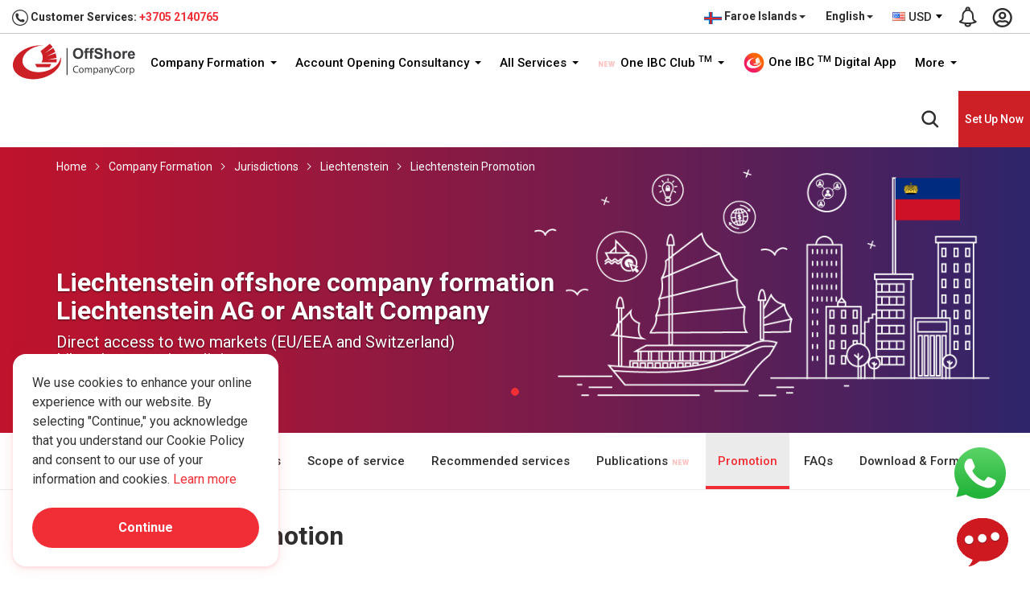

--- FILE ---
content_type: text/html; charset=UTF-8
request_url: https://www.offshorecompanycorp.com/fo/en/company-formation/jurisdiction/liechtenstein/promotion
body_size: 41051
content:
<!DOCTYPE html> <html lang="en-fo"> <head> <meta charset="utf-8"> <meta http-equiv="X-UA-Compatible" content="IE=edge"> <meta content="width=device-width, initial-scale=1.0, maximum-scale=1.0, user-scalable=0" name="viewport"> <meta name="theme-color" content="#e60000" /> <title>Promotions for incorporation company in Liechtenstein</title> <meta name="keywords" content="Liechtenstein corporate service promotion, promotion of company incorpoation in Liechtenstein, promotion of opening offshore bank account in Liechtenstein, Liechtenstein accounting service promotion, Liechtenstein service office promotion"> <meta name="description" content="Offshore Company Corp offer corporate services in Liechtenstein with attractive promotions such as 20% discount service fee for company incorporation in Liechtenstein"> <meta name="yandex-verification" content="7bf0402e071a7273" /> <meta name="robots" content="index, follow" /> <meta name="author" content="One IBC Limited" /> <meta name="copyright" content="One IBC Limited" /> <meta property="og:title" content="Promotions for incorporation company in Liechtenstein" /> <meta property="og:description" content="Offshore Company Corp offer corporate services in Liechtenstein with attractive promotions such as 20% discount service fee for company incorporation in Liechtenstein" /> <meta property="og:url" content="https://www.offshorecompanycorp.com/fo/en/company-formation/jurisdiction/liechtenstein/promotion" /> <meta property="og:site_name" content="One IBC Limited" /> <meta property="og:image" content="" /> <meta property="og:image:secure_url" content="" /> <meta property="og:image:width" content="1920" /> <meta property="og:image:height" content="960" /> <meta property="og:type" content="website"> <meta property="og:image:alt" content="Offshore Company Corp offer corporate services in Liechtenstein with attractive promotions such as 20% discount service fee for company incorporation in Liechtenstein"> <meta name="twitter:card" content="summary_large_image" /> <meta name="twitter:description" content="Offshore Company Corp offer corporate services in Liechtenstein with attractive promotions such as 20% discount service fee for company incorporation in Liechtenstein" /> <meta name="twitter:title" content="Promotions for incorporation company in Liechtenstein" /> <meta name="twitter:image" content="" /> <link rel="canonical" href="https://www.offshorecompanycorp.com/fo/en/company-formation/jurisdiction/liechtenstein/promotion"> <link rel="alternate" hreflang="x-default" href="https://www.offshorecompanycorp.com/fo/en/company-formation/jurisdiction/liechtenstein/promotion"> <link rel="alternate" hreflang="en" href="https://www.offshorecompanycorp.com/company-formation/jurisdiction/liechtenstein/promotion"> <link rel="alternate" hreflang="en-ad" href="https://www.offshorecompanycorp.com/ad/en/company-formation/jurisdiction/liechtenstein/promotion"><link rel="alternate" hreflang="ca-ad" href="https://www.offshorecompanycorp.com/ad/ca/company-formation/jurisdiction/liechtenstein/promotion"><link rel="alternate" hreflang="fr-ad" href="https://www.offshorecompanycorp.com/ad/fr/company-formation/jurisdiction/liechtenstein/promotion"><link rel="alternate" hreflang="pt-ad" href="https://www.offshorecompanycorp.com/ad/pt/company-formation/jurisdiction/liechtenstein/promotion"><link rel="alternate" hreflang="en-ae" href="https://www.offshorecompanycorp.com/ae/en/company-formation/jurisdiction/liechtenstein/promotion"><link rel="alternate" hreflang="ar" href="https://www.offshorecompanycorp.com/ae/ar/company-formation/jurisdiction/liechtenstein/promotion"><link rel="alternate" hreflang="ps" href="https://www.offshorecompanycorp.com/af/ps/company-formation/jurisdiction/liechtenstein/promotion"><link rel="alternate" hreflang="uz-af" href="https://www.offshorecompanycorp.com/af/uz/company-formation/jurisdiction/liechtenstein/promotion"><link rel="alternate" hreflang="en-af" href="https://www.offshorecompanycorp.com/af/en/company-formation/jurisdiction/liechtenstein/promotion"><link rel="alternate" hreflang="en-ag" href="https://www.offshorecompanycorp.com/ag/en/company-formation/jurisdiction/liechtenstein/promotion"><link rel="alternate" hreflang="en-ai" href="https://www.offshorecompanycorp.com/ai/en/company-formation/jurisdiction/liechtenstein/promotion"><link rel="alternate" hreflang="en-al" href="https://www.offshorecompanycorp.com/al/en/company-formation/jurisdiction/liechtenstein/promotion"><link rel="alternate" hreflang="sq" href="https://www.offshorecompanycorp.com/al/sq/company-formation/jurisdiction/liechtenstein/promotion"><link rel="alternate" hreflang="el-al" href="https://www.offshorecompanycorp.com/al/el/company-formation/jurisdiction/liechtenstein/promotion"><link rel="alternate" hreflang="en-am" href="https://www.offshorecompanycorp.com/am/en/company-formation/jurisdiction/liechtenstein/promotion"><link rel="alternate" hreflang="hy" href="https://www.offshorecompanycorp.com/am/hy/company-formation/jurisdiction/liechtenstein/promotion"><link rel="alternate" hreflang="ru-am" href="https://www.offshorecompanycorp.com/am/ru/company-formation/jurisdiction/liechtenstein/promotion"><link rel="alternate" hreflang="en-ao" href="https://www.offshorecompanycorp.com/ao/en/company-formation/jurisdiction/liechtenstein/promotion"><link rel="alternate" hreflang="pt-ao" href="https://www.offshorecompanycorp.com/ao/pt/company-formation/jurisdiction/liechtenstein/promotion"><link rel="alternate" hreflang="en-ar" href="https://www.offshorecompanycorp.com/ar/en/company-formation/jurisdiction/liechtenstein/promotion"><link rel="alternate" hreflang="es-ar" href="https://www.offshorecompanycorp.com/ar/es/company-formation/jurisdiction/liechtenstein/promotion"><link rel="alternate" hreflang="it-ar" href="https://www.offshorecompanycorp.com/ar/it/company-formation/jurisdiction/liechtenstein/promotion"><link rel="alternate" hreflang="de-ar" href="https://www.offshorecompanycorp.com/ar/de/company-formation/jurisdiction/liechtenstein/promotion"><link rel="alternate" hreflang="fr-ar" href="https://www.offshorecompanycorp.com/ar/fr/company-formation/jurisdiction/liechtenstein/promotion"><link rel="alternate" hreflang="en-as" href="https://www.offshorecompanycorp.com/as/en/company-formation/jurisdiction/liechtenstein/promotion"><link rel="alternate" hreflang="en-at" href="https://www.offshorecompanycorp.com/at/en/company-formation/jurisdiction/liechtenstein/promotion"><link rel="alternate" hreflang="de-at" href="https://www.offshorecompanycorp.com/at/de/company-formation/jurisdiction/liechtenstein/promotion"><link rel="alternate" hreflang="hr-at" href="https://www.offshorecompanycorp.com/at/hr/company-formation/jurisdiction/liechtenstein/promotion"><link rel="alternate" hreflang="hu-at" href="https://www.offshorecompanycorp.com/at/hu/company-formation/jurisdiction/liechtenstein/promotion"><link rel="alternate" hreflang="en-au" href="https://www.offshorecompanycorp.com/au/en/company-formation/jurisdiction/liechtenstein/promotion"><link rel="alternate" hreflang="en-aw" href="https://www.offshorecompanycorp.com/aw/en/company-formation/jurisdiction/liechtenstein/promotion"><link rel="alternate" hreflang="nl-aw" href="https://www.offshorecompanycorp.com/aw/nl/company-formation/jurisdiction/liechtenstein/promotion"><link rel="alternate" hreflang="sv-ax" href="https://www.offshorecompanycorp.com/ax/sv/company-formation/jurisdiction/liechtenstein/promotion"><link rel="alternate" hreflang="en-ax" href="https://www.offshorecompanycorp.com/ax/en/company-formation/jurisdiction/liechtenstein/promotion"><link rel="alternate" hreflang="en-az" href="https://www.offshorecompanycorp.com/az/en/company-formation/jurisdiction/liechtenstein/promotion"><link rel="alternate" hreflang="az" href="https://www.offshorecompanycorp.com/az/az/company-formation/jurisdiction/liechtenstein/promotion"><link rel="alternate" hreflang="en-ba" href="https://www.offshorecompanycorp.com/ba/en/company-formation/jurisdiction/liechtenstein/promotion"><link rel="alternate" hreflang="bs-BA" href="https://www.offshorecompanycorp.com/ba/bs/company-formation/jurisdiction/liechtenstein/promotion"><link rel="alternate" hreflang="sr-ba" href="https://www.offshorecompanycorp.com/ba/sr/company-formation/jurisdiction/liechtenstein/promotion"><link rel="alternate" hreflang="hr-ba" href="https://www.offshorecompanycorp.com/ba/hr/company-formation/jurisdiction/liechtenstein/promotion"><link rel="alternate" hreflang="en-bb" href="https://www.offshorecompanycorp.com/bb/en/company-formation/jurisdiction/liechtenstein/promotion"><link rel="alternate" hreflang="en-bd" href="https://www.offshorecompanycorp.com/bd/en/company-formation/jurisdiction/liechtenstein/promotion"><link rel="alternate" hreflang="bn" href="https://www.offshorecompanycorp.com/bd/bn/company-formation/jurisdiction/liechtenstein/promotion"><link rel="alternate" hreflang="en-be" href="https://www.offshorecompanycorp.com/be/en/company-formation/jurisdiction/liechtenstein/promotion"><link rel="alternate" hreflang="nl-be" href="https://www.offshorecompanycorp.com/be/nl/company-formation/jurisdiction/liechtenstein/promotion"><link rel="alternate" hreflang="de-be" href="https://www.offshorecompanycorp.com/be/de/company-formation/jurisdiction/liechtenstein/promotion"><link rel="alternate" hreflang="fr-be" href="https://www.offshorecompanycorp.com/be/fr/company-formation/jurisdiction/liechtenstein/promotion"><link rel="alternate" hreflang="en-bf" href="https://www.offshorecompanycorp.com/bf/en/company-formation/jurisdiction/liechtenstein/promotion"><link rel="alternate" hreflang="fr-bf" href="https://www.offshorecompanycorp.com/bf/fr/company-formation/jurisdiction/liechtenstein/promotion"><link rel="alternate" hreflang="bg" href="https://www.offshorecompanycorp.com/bg/bg/company-formation/jurisdiction/liechtenstein/promotion"><link rel="alternate" hreflang="en-bg" href="https://www.offshorecompanycorp.com/bg/en/company-formation/jurisdiction/liechtenstein/promotion"><link rel="alternate" hreflang="en-bh" href="https://www.offshorecompanycorp.com/bh/en/company-formation/jurisdiction/liechtenstein/promotion"><link rel="alternate" hreflang="ar-bh" href="https://www.offshorecompanycorp.com/bh/ar/company-formation/jurisdiction/liechtenstein/promotion"><link rel="alternate" hreflang="ur-bh" href="https://www.offshorecompanycorp.com/bh/ur/company-formation/jurisdiction/liechtenstein/promotion"><link rel="alternate" hreflang="en-bi" href="https://www.offshorecompanycorp.com/bi/en/company-formation/jurisdiction/liechtenstein/promotion"><link rel="alternate" hreflang="fr-bi" href="https://www.offshorecompanycorp.com/bi/fr/company-formation/jurisdiction/liechtenstein/promotion"><link rel="alternate" hreflang="sw-bi" href="https://www.offshorecompanycorp.com/bi/sw/company-formation/jurisdiction/liechtenstein/promotion"><link rel="alternate" hreflang="en-bj" href="https://www.offshorecompanycorp.com/bj/en/company-formation/jurisdiction/liechtenstein/promotion"><link rel="alternate" hreflang="fr-bj" href="https://www.offshorecompanycorp.com/bj/fr/company-formation/jurisdiction/liechtenstein/promotion"><link rel="alternate" hreflang="fr-bl" href="https://www.offshorecompanycorp.com/bl/fr/company-formation/jurisdiction/liechtenstein/promotion"><link rel="alternate" hreflang="en-bl" href="https://www.offshorecompanycorp.com/bl/en/company-formation/jurisdiction/liechtenstein/promotion"><link rel="alternate" hreflang="en-bm" href="https://www.offshorecompanycorp.com/bm/en/company-formation/jurisdiction/liechtenstein/promotion"><link rel="alternate" hreflang="en-bn" href="https://www.offshorecompanycorp.com/bn/en/company-formation/jurisdiction/liechtenstein/promotion"><link rel="alternate" hreflang="ms-bn" href="https://www.offshorecompanycorp.com/bn/ms/company-formation/jurisdiction/liechtenstein/promotion"><link rel="alternate" hreflang="en-bo" href="https://www.offshorecompanycorp.com/bo/en/company-formation/jurisdiction/liechtenstein/promotion"><link rel="alternate" hreflang="es-bo" href="https://www.offshorecompanycorp.com/bo/es/company-formation/jurisdiction/liechtenstein/promotion"><link rel="alternate" hreflang="nl-bq" href="https://www.offshorecompanycorp.com/bq/nl/company-formation/jurisdiction/liechtenstein/promotion"><link rel="alternate" hreflang="fr-bq" href="https://www.offshorecompanycorp.com/bq/fr/company-formation/jurisdiction/liechtenstein/promotion"><link rel="alternate" hreflang="en-bq" href="https://www.offshorecompanycorp.com/bq/en/company-formation/jurisdiction/liechtenstein/promotion"><link rel="alternate" hreflang="es-bq" href="https://www.offshorecompanycorp.com/bq/es/company-formation/jurisdiction/liechtenstein/promotion"><link rel="alternate" hreflang="pt-br" href="https://www.offshorecompanycorp.com/br/pt/company-formation/jurisdiction/liechtenstein/promotion"><link rel="alternate" hreflang="en-br" href="https://www.offshorecompanycorp.com/br/en/company-formation/jurisdiction/liechtenstein/promotion"><link rel="alternate" hreflang="en-bs" href="https://www.offshorecompanycorp.com/bs/en/company-formation/jurisdiction/liechtenstein/promotion"><link rel="alternate" hreflang="en-bt" href="https://www.offshorecompanycorp.com/bt/en/company-formation/jurisdiction/liechtenstein/promotion"><link rel="alternate" hreflang="fr-bv" href="https://www.offshorecompanycorp.com/bv/fr/company-formation/jurisdiction/liechtenstein/promotion"><link rel="alternate" hreflang="en-bv" href="https://www.offshorecompanycorp.com/bv/en/company-formation/jurisdiction/liechtenstein/promotion"><link rel="alternate" hreflang="en-bw" href="https://www.offshorecompanycorp.com/bw/en/company-formation/jurisdiction/liechtenstein/promotion"><link rel="alternate" hreflang="en-by" href="https://www.offshorecompanycorp.com/by/en/company-formation/jurisdiction/liechtenstein/promotion"><link rel="alternate" hreflang="be" href="https://www.offshorecompanycorp.com/by/be/company-formation/jurisdiction/liechtenstein/promotion"><link rel="alternate" hreflang="ru-by" href="https://www.offshorecompanycorp.com/by/ru/company-formation/jurisdiction/liechtenstein/promotion"><link rel="alternate" hreflang="en-bz" href="https://www.offshorecompanycorp.com/bz/en/company-formation/jurisdiction/liechtenstein/promotion"><link rel="alternate" hreflang="ht-bz" href="https://www.offshorecompanycorp.com/bz/ht/company-formation/jurisdiction/liechtenstein/promotion"><link rel="alternate" hreflang="es-bz" href="https://www.offshorecompanycorp.com/bz/es/company-formation/jurisdiction/liechtenstein/promotion"><link rel="alternate" hreflang="en-ca" href="https://www.offshorecompanycorp.com/ca/en/company-formation/jurisdiction/liechtenstein/promotion"><link rel="alternate" hreflang="fr-ca" href="https://www.offshorecompanycorp.com/ca/fr/company-formation/jurisdiction/liechtenstein/promotion"><link rel="alternate" hreflang="zh-Hans-ca" href="https://www.offshorecompanycorp.com/ca/zh/company-formation/jurisdiction/liechtenstein/promotion"><link rel="alternate" hreflang="pa" href="https://www.offshorecompanycorp.com/ca/pa/company-formation/jurisdiction/liechtenstein/promotion"><link rel="alternate" hreflang="ms-cc" href="https://www.offshorecompanycorp.com/cc/ms/company-formation/jurisdiction/liechtenstein/promotion"><link rel="alternate" hreflang="en-cc" href="https://www.offshorecompanycorp.com/cc/en/company-formation/jurisdiction/liechtenstein/promotion"><link rel="alternate" hreflang="en-cd" href="https://www.offshorecompanycorp.com/cd/en/company-formation/jurisdiction/liechtenstein/promotion"><link rel="alternate" hreflang="fr-cd" href="https://www.offshorecompanycorp.com/cd/fr/company-formation/jurisdiction/liechtenstein/promotion"><link rel="alternate" hreflang="fr-cf" href="https://www.offshorecompanycorp.com/cf/fr/company-formation/jurisdiction/liechtenstein/promotion"><link rel="alternate" hreflang="en-cf" href="https://www.offshorecompanycorp.com/cf/en/company-formation/jurisdiction/liechtenstein/promotion"><link rel="alternate" hreflang="en-cg" href="https://www.offshorecompanycorp.com/cg/en/company-formation/jurisdiction/liechtenstein/promotion"><link rel="alternate" hreflang="fr-cg" href="https://www.offshorecompanycorp.com/cg/fr/company-formation/jurisdiction/liechtenstein/promotion"><link rel="alternate" hreflang="fr-ch" href="https://www.offshorecompanycorp.com/ch/fr/company-formation/jurisdiction/liechtenstein/promotion"><link rel="alternate" hreflang="de-ch" href="https://www.offshorecompanycorp.com/ch/de/company-formation/jurisdiction/liechtenstein/promotion"><link rel="alternate" hreflang="it-ch" href="https://www.offshorecompanycorp.com/ch/it/company-formation/jurisdiction/liechtenstein/promotion"><link rel="alternate" hreflang="en-ch" href="https://www.offshorecompanycorp.com/ch/en/company-formation/jurisdiction/liechtenstein/promotion"><link rel="alternate" hreflang="en-ci" href="https://www.offshorecompanycorp.com/ci/en/company-formation/jurisdiction/liechtenstein/promotion"><link rel="alternate" hreflang="fr-ci" href="https://www.offshorecompanycorp.com/ci/fr/company-formation/jurisdiction/liechtenstein/promotion"><link rel="alternate" hreflang="mi" href="https://www.offshorecompanycorp.com/ck/mi/company-formation/jurisdiction/liechtenstein/promotion"><link rel="alternate" hreflang="en-ck" href="https://www.offshorecompanycorp.com/ck/en/company-formation/jurisdiction/liechtenstein/promotion"><link rel="alternate" hreflang="en-cl" href="https://www.offshorecompanycorp.com/cl/en/company-formation/jurisdiction/liechtenstein/promotion"><link rel="alternate" hreflang="es-cl" href="https://www.offshorecompanycorp.com/cl/es/company-formation/jurisdiction/liechtenstein/promotion"><link rel="alternate" hreflang="de-cl" href="https://www.offshorecompanycorp.com/cl/de/company-formation/jurisdiction/liechtenstein/promotion"><link rel="alternate" hreflang="fr-cm" href="https://www.offshorecompanycorp.com/cm/fr/company-formation/jurisdiction/liechtenstein/promotion"><link rel="alternate" hreflang="en-cm" href="https://www.offshorecompanycorp.com/cm/en/company-formation/jurisdiction/liechtenstein/promotion"><link rel="alternate" hreflang="zh-Hant" href="https://www.offshorecompanycorp.com/cn/zh-tw/company-formation/jurisdiction/liechtenstein/promotion"><link rel="alternate" hreflang="en-cn" href="https://www.offshorecompanycorp.com/cn/en/company-formation/jurisdiction/liechtenstein/promotion"><link rel="alternate" hreflang="zh-Hans" href="https://www.offshorecompanycorp.com/cn/zh/company-formation/jurisdiction/liechtenstein/promotion"><link rel="alternate" hreflang="en-co" href="https://www.offshorecompanycorp.com/co/en/company-formation/jurisdiction/liechtenstein/promotion"><link rel="alternate" hreflang="es-co" href="https://www.offshorecompanycorp.com/co/es/company-formation/jurisdiction/liechtenstein/promotion"><link rel="alternate" hreflang="pt-co" href="https://www.offshorecompanycorp.com/co/pt/company-formation/jurisdiction/liechtenstein/promotion"><link rel="alternate" hreflang="ro-co" href="https://www.offshorecompanycorp.com/co/ro/company-formation/jurisdiction/liechtenstein/promotion"><link rel="alternate" hreflang="es-cr" href="https://www.offshorecompanycorp.com/cr/es/company-formation/jurisdiction/liechtenstein/promotion"><link rel="alternate" hreflang="en-cr" href="https://www.offshorecompanycorp.com/cr/en/company-formation/jurisdiction/liechtenstein/promotion"><link rel="alternate" hreflang="en-cv" href="https://www.offshorecompanycorp.com/cv/en/company-formation/jurisdiction/liechtenstein/promotion"><link rel="alternate" hreflang="pt-cv" href="https://www.offshorecompanycorp.com/cv/pt/company-formation/jurisdiction/liechtenstein/promotion"><link rel="alternate" hreflang="la" href="https://www.offshorecompanycorp.com/cv/la/company-formation/jurisdiction/liechtenstein/promotion"><link rel="alternate" hreflang="nl-cw" href="https://www.offshorecompanycorp.com/cw/nl/company-formation/jurisdiction/liechtenstein/promotion"><link rel="alternate" hreflang="en-cw" href="https://www.offshorecompanycorp.com/cw/en/company-formation/jurisdiction/liechtenstein/promotion"><link rel="alternate" hreflang="en-cx" href="https://www.offshorecompanycorp.com/cx/en/company-formation/jurisdiction/liechtenstein/promotion"><link rel="alternate" hreflang="zh-Hans-cx" href="https://www.offshorecompanycorp.com/cx/zh/company-formation/jurisdiction/liechtenstein/promotion"><link rel="alternate" hreflang="ms-cx" href="https://www.offshorecompanycorp.com/cx/ms/company-formation/jurisdiction/liechtenstein/promotion"><link rel="alternate" hreflang="el-cy" href="https://www.offshorecompanycorp.com/cy/el/company-formation/jurisdiction/liechtenstein/promotion"><link rel="alternate" hreflang="tr-cy" href="https://www.offshorecompanycorp.com/cy/tr/company-formation/jurisdiction/liechtenstein/promotion"><link rel="alternate" hreflang="en-cy" href="https://www.offshorecompanycorp.com/cy/en/company-formation/jurisdiction/liechtenstein/promotion"><link rel="alternate" hreflang="cs" href="https://www.offshorecompanycorp.com/cz/cs/company-formation/jurisdiction/liechtenstein/promotion"><link rel="alternate" hreflang="en-cz" href="https://www.offshorecompanycorp.com/cz/en/company-formation/jurisdiction/liechtenstein/promotion"><link rel="alternate" hreflang="en-de" href="https://www.offshorecompanycorp.com/de/en/company-formation/jurisdiction/liechtenstein/promotion"><link rel="alternate" hreflang="de" href="https://www.offshorecompanycorp.com/de/de/company-formation/jurisdiction/liechtenstein/promotion"><link rel="alternate" hreflang="fy" href="https://www.offshorecompanycorp.com/de/fy/company-formation/jurisdiction/liechtenstein/promotion"><link rel="alternate" hreflang="fr-dj" href="https://www.offshorecompanycorp.com/dj/fr/company-formation/jurisdiction/liechtenstein/promotion"><link rel="alternate" hreflang="en-dj" href="https://www.offshorecompanycorp.com/dj/en/company-formation/jurisdiction/liechtenstein/promotion"><link rel="alternate" hreflang="ar-dj" href="https://www.offshorecompanycorp.com/dj/ar/company-formation/jurisdiction/liechtenstein/promotion"><link rel="alternate" hreflang="da" href="https://www.offshorecompanycorp.com/dk/da/company-formation/jurisdiction/liechtenstein/promotion"><link rel="alternate" hreflang="en-dk" href="https://www.offshorecompanycorp.com/dk/en/company-formation/jurisdiction/liechtenstein/promotion"><link rel="alternate" hreflang="de-dk" href="https://www.offshorecompanycorp.com/dk/de/company-formation/jurisdiction/liechtenstein/promotion"><link rel="alternate" hreflang="fr-dm" href="https://www.offshorecompanycorp.com/dm/fr/company-formation/jurisdiction/liechtenstein/promotion"><link rel="alternate" hreflang="en-dm" href="https://www.offshorecompanycorp.com/dm/en/company-formation/jurisdiction/liechtenstein/promotion"><link rel="alternate" hreflang="en-do" href="https://www.offshorecompanycorp.com/do/en/company-formation/jurisdiction/liechtenstein/promotion"><link rel="alternate" hreflang="es-do" href="https://www.offshorecompanycorp.com/do/es/company-formation/jurisdiction/liechtenstein/promotion"><link rel="alternate" hreflang="en-dz" href="https://www.offshorecompanycorp.com/dz/en/company-formation/jurisdiction/liechtenstein/promotion"><link rel="alternate" hreflang="ar-dz" href="https://www.offshorecompanycorp.com/dz/ar/company-formation/jurisdiction/liechtenstein/promotion"><link rel="alternate" hreflang="fr-dz" href="https://www.offshorecompanycorp.com/dz/fr/company-formation/jurisdiction/liechtenstein/promotion"><link rel="alternate" hreflang="en-ec" href="https://www.offshorecompanycorp.com/ec/en/company-formation/jurisdiction/liechtenstein/promotion"><link rel="alternate" hreflang="es-ec" href="https://www.offshorecompanycorp.com/ec/es/company-formation/jurisdiction/liechtenstein/promotion"><link rel="alternate" hreflang="am-ee" href="https://www.offshorecompanycorp.com/ee/am/company-formation/jurisdiction/liechtenstein/promotion"><link rel="alternate" hreflang="so-ee" href="https://www.offshorecompanycorp.com/ee/so/company-formation/jurisdiction/liechtenstein/promotion"><link rel="alternate" hreflang="et" href="https://www.offshorecompanycorp.com/ee/et/company-formation/jurisdiction/liechtenstein/promotion"><link rel="alternate" hreflang="en-ee" href="https://www.offshorecompanycorp.com/ee/en/company-formation/jurisdiction/liechtenstein/promotion"><link rel="alternate" hreflang="ar-ee" href="https://www.offshorecompanycorp.com/ee/ar/company-formation/jurisdiction/liechtenstein/promotion"><link rel="alternate" hreflang="en-eg" href="https://www.offshorecompanycorp.com/eg/en/company-formation/jurisdiction/liechtenstein/promotion"><link rel="alternate" hreflang="ar-eg" href="https://www.offshorecompanycorp.com/eg/ar/company-formation/jurisdiction/liechtenstein/promotion"><link rel="alternate" hreflang="fr-eg" href="https://www.offshorecompanycorp.com/eg/fr/company-formation/jurisdiction/liechtenstein/promotion"><link rel="alternate" hreflang="ar-eh" href="https://www.offshorecompanycorp.com/eh/ar/company-formation/jurisdiction/liechtenstein/promotion"><link rel="alternate" hreflang="es-eh" href="https://www.offshorecompanycorp.com/eh/es/company-formation/jurisdiction/liechtenstein/promotion"><link rel="alternate" hreflang="en-eh" href="https://www.offshorecompanycorp.com/eh/en/company-formation/jurisdiction/liechtenstein/promotion"><link rel="alternate" hreflang="en-er" href="https://www.offshorecompanycorp.com/er/en/company-formation/jurisdiction/liechtenstein/promotion"><link rel="alternate" hreflang="ar-er" href="https://www.offshorecompanycorp.com/er/ar/company-formation/jurisdiction/liechtenstein/promotion"><link rel="alternate" hreflang="en-es" href="https://www.offshorecompanycorp.com/es/en/company-formation/jurisdiction/liechtenstein/promotion"><link rel="alternate" hreflang="es" href="https://www.offshorecompanycorp.com/es/es/company-formation/jurisdiction/liechtenstein/promotion"><link rel="alternate" hreflang="ca" href="https://www.offshorecompanycorp.com/es/ca/company-formation/jurisdiction/liechtenstein/promotion"><link rel="alternate" hreflang="gl" href="https://www.offshorecompanycorp.com/es/gl/company-formation/jurisdiction/liechtenstein/promotion"><link rel="alternate" hreflang="eu" href="https://www.offshorecompanycorp.com/es/eu/company-formation/jurisdiction/liechtenstein/promotion"><link rel="alternate" hreflang="am" href="https://www.offshorecompanycorp.com/et/am/company-formation/jurisdiction/liechtenstein/promotion"><link rel="alternate" hreflang="so-et" href="https://www.offshorecompanycorp.com/et/so/company-formation/jurisdiction/liechtenstein/promotion"><link rel="alternate" hreflang="en-et" href="https://www.offshorecompanycorp.com/et/en/company-formation/jurisdiction/liechtenstein/promotion"><link rel="alternate" hreflang="en-fi" href="https://www.offshorecompanycorp.com/fi/en/company-formation/jurisdiction/liechtenstein/promotion"><link rel="alternate" hreflang="fi" href="https://www.offshorecompanycorp.com/fi/fi/company-formation/jurisdiction/liechtenstein/promotion"><link rel="alternate" hreflang="sv-fi" href="https://www.offshorecompanycorp.com/fi/sv/company-formation/jurisdiction/liechtenstein/promotion"><link rel="alternate" hreflang="en-fj" href="https://www.offshorecompanycorp.com/fj/en/company-formation/jurisdiction/liechtenstein/promotion"><link rel="alternate" hreflang="en-fk" href="https://www.offshorecompanycorp.com/fk/en/company-formation/jurisdiction/liechtenstein/promotion"><link rel="alternate" hreflang="es-fk" href="https://www.offshorecompanycorp.com/fk/es/company-formation/jurisdiction/liechtenstein/promotion"><link rel="alternate" hreflang="en-fm" href="https://www.offshorecompanycorp.com/fm/en/company-formation/jurisdiction/liechtenstein/promotion"><link rel="alternate" hreflang="en-fo" href="https://www.offshorecompanycorp.com/fo/en/company-formation/jurisdiction/liechtenstein/promotion"><link rel="alternate" hreflang="da-fo" href="https://www.offshorecompanycorp.com/fo/da/company-formation/jurisdiction/liechtenstein/promotion"><link rel="alternate" hreflang="co" href="https://www.offshorecompanycorp.com/fr/co/company-formation/jurisdiction/liechtenstein/promotion"><link rel="alternate" hreflang="en-fr" href="https://www.offshorecompanycorp.com/fr/en/company-formation/jurisdiction/liechtenstein/promotion"><link rel="alternate" hreflang="fr" href="https://www.offshorecompanycorp.com/fr/fr/company-formation/jurisdiction/liechtenstein/promotion"><link rel="alternate" hreflang="en-ga" href="https://www.offshorecompanycorp.com/ga/en/company-formation/jurisdiction/liechtenstein/promotion"><link rel="alternate" hreflang="fr-ga" href="https://www.offshorecompanycorp.com/ga/fr/company-formation/jurisdiction/liechtenstein/promotion"><link rel="alternate" hreflang="ga-gb" href="https://www.offshorecompanycorp.com/gb/ga/company-formation/jurisdiction/liechtenstein/promotion"><link rel="alternate" hreflang="gd" href="https://www.offshorecompanycorp.com/gb/gd/company-formation/jurisdiction/liechtenstein/promotion"><link rel="alternate" hreflang="cy" href="https://www.offshorecompanycorp.com/gb/cy/company-formation/jurisdiction/liechtenstein/promotion"><link rel="alternate" hreflang="en-gb" href="https://www.offshorecompanycorp.com/gb/en/company-formation/jurisdiction/liechtenstein/promotion"><link rel="alternate" hreflang="en-gd" href="https://www.offshorecompanycorp.com/gd/en/company-formation/jurisdiction/liechtenstein/promotion"><link rel="alternate" hreflang="fr-gd" href="https://www.offshorecompanycorp.com/gd/fr/company-formation/jurisdiction/liechtenstein/promotion"><link rel="alternate" hreflang="ka" href="https://www.offshorecompanycorp.com/ge/ka/company-formation/jurisdiction/liechtenstein/promotion"><link rel="alternate" hreflang="ru-ge" href="https://www.offshorecompanycorp.com/ge/ru/company-formation/jurisdiction/liechtenstein/promotion"><link rel="alternate" hreflang="hy-ge" href="https://www.offshorecompanycorp.com/ge/hy/company-formation/jurisdiction/liechtenstein/promotion"><link rel="alternate" hreflang="az-ge" href="https://www.offshorecompanycorp.com/ge/az/company-formation/jurisdiction/liechtenstein/promotion"><link rel="alternate" hreflang="en-ge" href="https://www.offshorecompanycorp.com/ge/en/company-formation/jurisdiction/liechtenstein/promotion"><link rel="alternate" hreflang="en-gf" href="https://www.offshorecompanycorp.com/gf/en/company-formation/jurisdiction/liechtenstein/promotion"><link rel="alternate" hreflang="fr-gf" href="https://www.offshorecompanycorp.com/gf/fr/company-formation/jurisdiction/liechtenstein/promotion"><link rel="alternate" hreflang="fr-gg" href="https://www.offshorecompanycorp.com/gg/fr/company-formation/jurisdiction/liechtenstein/promotion"><link rel="alternate" hreflang="en-gg" href="https://www.offshorecompanycorp.com/gg/en/company-formation/jurisdiction/liechtenstein/promotion"><link rel="alternate" hreflang="en-gh" href="https://www.offshorecompanycorp.com/gh/en/company-formation/jurisdiction/liechtenstein/promotion"><link rel="alternate" hreflang="en-gi" href="https://www.offshorecompanycorp.com/gi/en/company-formation/jurisdiction/liechtenstein/promotion"><link rel="alternate" hreflang="es-gi" href="https://www.offshorecompanycorp.com/gi/es/company-formation/jurisdiction/liechtenstein/promotion"><link rel="alternate" hreflang="en-gl" href="https://www.offshorecompanycorp.com/gl/en/company-formation/jurisdiction/liechtenstein/promotion"><link rel="alternate" hreflang="en-gm" href="https://www.offshorecompanycorp.com/gm/en/company-formation/jurisdiction/liechtenstein/promotion"><link rel="alternate" hreflang="en-gn" href="https://www.offshorecompanycorp.com/gn/en/company-formation/jurisdiction/liechtenstein/promotion"><link rel="alternate" hreflang="fr-gn" href="https://www.offshorecompanycorp.com/gn/fr/company-formation/jurisdiction/liechtenstein/promotion"><link rel="alternate" hreflang="fr-gp" href="https://www.offshorecompanycorp.com/gp/fr/company-formation/jurisdiction/liechtenstein/promotion"><link rel="alternate" hreflang="en-gp" href="https://www.offshorecompanycorp.com/gp/en/company-formation/jurisdiction/liechtenstein/promotion"><link rel="alternate" hreflang="en-gq" href="https://www.offshorecompanycorp.com/gq/en/company-formation/jurisdiction/liechtenstein/promotion"><link rel="alternate" hreflang="es-gq" href="https://www.offshorecompanycorp.com/gq/es/company-formation/jurisdiction/liechtenstein/promotion"><link rel="alternate" hreflang="fr-gq" href="https://www.offshorecompanycorp.com/gq/fr/company-formation/jurisdiction/liechtenstein/promotion"><link rel="alternate" hreflang="fr-gr" href="https://www.offshorecompanycorp.com/gr/fr/company-formation/jurisdiction/liechtenstein/promotion"><link rel="alternate" hreflang="el" href="https://www.offshorecompanycorp.com/gr/el/company-formation/jurisdiction/liechtenstein/promotion"><link rel="alternate" hreflang="en-gr" href="https://www.offshorecompanycorp.com/gr/en/company-formation/jurisdiction/liechtenstein/promotion"><link rel="alternate" hreflang="en-gs" href="https://www.offshorecompanycorp.com/gs/en/company-formation/jurisdiction/liechtenstein/promotion"><link rel="alternate" hreflang="en-gt" href="https://www.offshorecompanycorp.com/gt/en/company-formation/jurisdiction/liechtenstein/promotion"><link rel="alternate" hreflang="es-gt" href="https://www.offshorecompanycorp.com/gt/es/company-formation/jurisdiction/liechtenstein/promotion"><link rel="alternate" hreflang="tl-gu" href="https://www.offshorecompanycorp.com/gu/tl/company-formation/jurisdiction/liechtenstein/promotion"><link rel="alternate" hreflang="en-gu" href="https://www.offshorecompanycorp.com/gu/en/company-formation/jurisdiction/liechtenstein/promotion"><link rel="alternate" hreflang="en-gw" href="https://www.offshorecompanycorp.com/gw/en/company-formation/jurisdiction/liechtenstein/promotion"><link rel="alternate" hreflang="pt-gw" href="https://www.offshorecompanycorp.com/gw/pt/company-formation/jurisdiction/liechtenstein/promotion"><link rel="alternate" hreflang="ht-gy" href="https://www.offshorecompanycorp.com/gy/ht/company-formation/jurisdiction/liechtenstein/promotion"><link rel="alternate" hreflang="hi-gy" href="https://www.offshorecompanycorp.com/gy/hi/company-formation/jurisdiction/liechtenstein/promotion"><link rel="alternate" hreflang="ur-gy" href="https://www.offshorecompanycorp.com/gy/ur/company-formation/jurisdiction/liechtenstein/promotion"><link rel="alternate" hreflang="en-gy" href="https://www.offshorecompanycorp.com/gy/en/company-formation/jurisdiction/liechtenstein/promotion"><link rel="alternate" hreflang="en-hk" href="https://www.offshorecompanycorp.com/hk/en/company-formation/jurisdiction/liechtenstein/promotion"><link rel="alternate" hreflang="zh-Hant-hk" href="https://www.offshorecompanycorp.com/hk/zh-tw/company-formation/jurisdiction/liechtenstein/promotion"><link rel="alternate" hreflang="en-hm" href="https://www.offshorecompanycorp.com/hm/en/company-formation/jurisdiction/liechtenstein/promotion"><link rel="alternate" hreflang="en-hn" href="https://www.offshorecompanycorp.com/hn/en/company-formation/jurisdiction/liechtenstein/promotion"><link rel="alternate" hreflang="es-hn" href="https://www.offshorecompanycorp.com/hn/es/company-formation/jurisdiction/liechtenstein/promotion"><link rel="alternate" hreflang="it-hr" href="https://www.offshorecompanycorp.com/hr/it/company-formation/jurisdiction/liechtenstein/promotion"><link rel="alternate" hreflang="hu-hr" href="https://www.offshorecompanycorp.com/hr/hu/company-formation/jurisdiction/liechtenstein/promotion"><link rel="alternate" hreflang="hr" href="https://www.offshorecompanycorp.com/hr/hr/company-formation/jurisdiction/liechtenstein/promotion"><link rel="alternate" hreflang="en-hr" href="https://www.offshorecompanycorp.com/hr/en/company-formation/jurisdiction/liechtenstein/promotion"><link rel="alternate" hreflang="en-ht" href="https://www.offshorecompanycorp.com/ht/en/company-formation/jurisdiction/liechtenstein/promotion"><link rel="alternate" hreflang="ht" href="https://www.offshorecompanycorp.com/ht/ht/company-formation/jurisdiction/liechtenstein/promotion"><link rel="alternate" hreflang="fr-ht" href="https://www.offshorecompanycorp.com/ht/fr/company-formation/jurisdiction/liechtenstein/promotion"><link rel="alternate" hreflang="hu" href="https://www.offshorecompanycorp.com/hu/hu/company-formation/jurisdiction/liechtenstein/promotion"><link rel="alternate" hreflang="en-hu" href="https://www.offshorecompanycorp.com/hu/en/company-formation/jurisdiction/liechtenstein/promotion"><link rel="alternate" hreflang="id" href="https://www.offshorecompanycorp.com/id/id/company-formation/jurisdiction/liechtenstein/promotion"><link rel="alternate" hreflang="en-id" href="https://www.offshorecompanycorp.com/id/en/company-formation/jurisdiction/liechtenstein/promotion"><link rel="alternate" hreflang="su" href="https://www.offshorecompanycorp.com/id/su/company-formation/jurisdiction/liechtenstein/promotion"><link rel="alternate" hreflang="ga" href="https://www.offshorecompanycorp.com/ie/ga/company-formation/jurisdiction/liechtenstein/promotion"><link rel="alternate" hreflang="en-ie" href="https://www.offshorecompanycorp.com/ie/en/company-formation/jurisdiction/liechtenstein/promotion"><link rel="alternate" hreflang="en-il" href="https://www.offshorecompanycorp.com/il/en/company-formation/jurisdiction/liechtenstein/promotion"><link rel="alternate" hreflang="he" href="https://www.offshorecompanycorp.com/il/he/company-formation/jurisdiction/liechtenstein/promotion"><link rel="alternate" hreflang="yi" href="https://www.offshorecompanycorp.com/il/yi/company-formation/jurisdiction/liechtenstein/promotion"><link rel="alternate" hreflang="bn-in" href="https://www.offshorecompanycorp.com/in/bn/company-formation/jurisdiction/liechtenstein/promotion"><link rel="alternate" hreflang="gu" href="https://www.offshorecompanycorp.com/in/gu/company-formation/jurisdiction/liechtenstein/promotion"><link rel="alternate" hreflang="kn" href="https://www.offshorecompanycorp.com/in/kn/company-formation/jurisdiction/liechtenstein/promotion"><link rel="alternate" hreflang="or" href="https://www.offshorecompanycorp.com/in/or/company-formation/jurisdiction/liechtenstein/promotion"><link rel="alternate" hreflang="ml" href="https://www.offshorecompanycorp.com/in/ml/company-formation/jurisdiction/liechtenstein/promotion"><link rel="alternate" hreflang="hi" href="https://www.offshorecompanycorp.com/in/hi/company-formation/jurisdiction/liechtenstein/promotion"><link rel="alternate" hreflang="en-in" href="https://www.offshorecompanycorp.com/in/en/company-formation/jurisdiction/liechtenstein/promotion"><link rel="alternate" hreflang="te" href="https://www.offshorecompanycorp.com/in/te/company-formation/jurisdiction/liechtenstein/promotion"><link rel="alternate" hreflang="mr" href="https://www.offshorecompanycorp.com/in/mr/company-formation/jurisdiction/liechtenstein/promotion"><link rel="alternate" hreflang="en-iq" href="https://www.offshorecompanycorp.com/iq/en/company-formation/jurisdiction/liechtenstein/promotion"><link rel="alternate" hreflang="ar-iq" href="https://www.offshorecompanycorp.com/iq/ar/company-formation/jurisdiction/liechtenstein/promotion"><link rel="alternate" hreflang="ku-iq" href="https://www.offshorecompanycorp.com/iq/ku/company-formation/jurisdiction/liechtenstein/promotion"><link rel="alternate" hreflang="is" href="https://www.offshorecompanycorp.com/is/is/company-formation/jurisdiction/liechtenstein/promotion"><link rel="alternate" hreflang="en-is" href="https://www.offshorecompanycorp.com/is/en/company-formation/jurisdiction/liechtenstein/promotion"><link rel="alternate" hreflang="it" href="https://www.offshorecompanycorp.com/it/it/company-formation/jurisdiction/liechtenstein/promotion"><link rel="alternate" hreflang="en-it" href="https://www.offshorecompanycorp.com/it/en/company-formation/jurisdiction/liechtenstein/promotion"><link rel="alternate" hreflang="co-it" href="https://www.offshorecompanycorp.com/it/co/company-formation/jurisdiction/liechtenstein/promotion"><link rel="alternate" hreflang="en-je" href="https://www.offshorecompanycorp.com/je/en/company-formation/jurisdiction/liechtenstein/promotion"><link rel="alternate" hreflang="en-jm" href="https://www.offshorecompanycorp.com/jm/en/company-formation/jurisdiction/liechtenstein/promotion"><link rel="alternate" hreflang="en-jo" href="https://www.offshorecompanycorp.com/jo/en/company-formation/jurisdiction/liechtenstein/promotion"><link rel="alternate" hreflang="ar-jo" href="https://www.offshorecompanycorp.com/jo/ar/company-formation/jurisdiction/liechtenstein/promotion"><link rel="alternate" hreflang="jv" href="https://www.offshorecompanycorp.com/jp/jw/company-formation/jurisdiction/liechtenstein/promotion"><link rel="alternate" hreflang="ja" href="https://www.offshorecompanycorp.com/jp/ja/company-formation/jurisdiction/liechtenstein/promotion"><link rel="alternate" hreflang="en-jp" href="https://www.offshorecompanycorp.com/jp/en/company-formation/jurisdiction/liechtenstein/promotion"><link rel="alternate" hreflang="en-ke" href="https://www.offshorecompanycorp.com/ke/en/company-formation/jurisdiction/liechtenstein/promotion"><link rel="alternate" hreflang="sw-ke" href="https://www.offshorecompanycorp.com/ke/sw/company-formation/jurisdiction/liechtenstein/promotion"><link rel="alternate" hreflang="ky" href="https://www.offshorecompanycorp.com/kg/ky/company-formation/jurisdiction/liechtenstein/promotion"><link rel="alternate" hreflang="ru-kg" href="https://www.offshorecompanycorp.com/kg/ru/company-formation/jurisdiction/liechtenstein/promotion"><link rel="alternate" hreflang="ug-kg" href="https://www.offshorecompanycorp.com/kg/ug/company-formation/jurisdiction/liechtenstein/promotion"><link rel="alternate" hreflang="en-kg" href="https://www.offshorecompanycorp.com/kg/en/company-formation/jurisdiction/liechtenstein/promotion"><link rel="alternate" hreflang="en-kh" href="https://www.offshorecompanycorp.com/kh/en/company-formation/jurisdiction/liechtenstein/promotion"><link rel="alternate" hreflang="km" href="https://www.offshorecompanycorp.com/kh/km/company-formation/jurisdiction/liechtenstein/promotion"><link rel="alternate" hreflang="fr-kh" href="https://www.offshorecompanycorp.com/kh/fr/company-formation/jurisdiction/liechtenstein/promotion"><link rel="alternate" hreflang="en-ki" href="https://www.offshorecompanycorp.com/ki/en/company-formation/jurisdiction/liechtenstein/promotion"><link rel="alternate" hreflang="en-km" href="https://www.offshorecompanycorp.com/km/en/company-formation/jurisdiction/liechtenstein/promotion"><link rel="alternate" hreflang="ar-km" href="https://www.offshorecompanycorp.com/km/ar/company-formation/jurisdiction/liechtenstein/promotion"><link rel="alternate" hreflang="fr-km" href="https://www.offshorecompanycorp.com/km/fr/company-formation/jurisdiction/liechtenstein/promotion"><link rel="alternate" hreflang="la-km" href="https://www.offshorecompanycorp.com/km/la/company-formation/jurisdiction/liechtenstein/promotion"><link rel="alternate" hreflang="en-kn" href="https://www.offshorecompanycorp.com/kn/en/company-formation/jurisdiction/liechtenstein/promotion"><link rel="alternate" hreflang="en-kr" href="https://www.offshorecompanycorp.com/kr/en/company-formation/jurisdiction/liechtenstein/promotion"><link rel="alternate" hreflang="ko" href="https://www.offshorecompanycorp.com/kr/ko/company-formation/jurisdiction/liechtenstein/promotion"><link rel="alternate" hreflang="en-kw" href="https://www.offshorecompanycorp.com/kw/en/company-formation/jurisdiction/liechtenstein/promotion"><link rel="alternate" hreflang="ar-kw" href="https://www.offshorecompanycorp.com/kw/ar/company-formation/jurisdiction/liechtenstein/promotion"><link rel="alternate" hreflang="es-ky" href="https://www.offshorecompanycorp.com/ky/es/company-formation/jurisdiction/liechtenstein/promotion"><link rel="alternate" hreflang="en-ky" href="https://www.offshorecompanycorp.com/ky/en/company-formation/jurisdiction/liechtenstein/promotion"><link rel="alternate" hreflang="en-kz" href="https://www.offshorecompanycorp.com/kz/en/company-formation/jurisdiction/liechtenstein/promotion"><link rel="alternate" hreflang="kk" href="https://www.offshorecompanycorp.com/kz/kk/company-formation/jurisdiction/liechtenstein/promotion"><link rel="alternate" hreflang="ru-kz" href="https://www.offshorecompanycorp.com/kz/ru/company-formation/jurisdiction/liechtenstein/promotion"><link rel="alternate" hreflang="ug-kz" href="https://www.offshorecompanycorp.com/kz/ug/company-formation/jurisdiction/liechtenstein/promotion"><link rel="alternate" hreflang="lo" href="https://www.offshorecompanycorp.com/la/lo/company-formation/jurisdiction/liechtenstein/promotion"><link rel="alternate" hreflang="en-la" href="https://www.offshorecompanycorp.com/la/en/company-formation/jurisdiction/liechtenstein/promotion"><link rel="alternate" hreflang="en-lb" href="https://www.offshorecompanycorp.com/lb/en/company-formation/jurisdiction/liechtenstein/promotion"><link rel="alternate" hreflang="ar-lb" href="https://www.offshorecompanycorp.com/lb/ar/company-formation/jurisdiction/liechtenstein/promotion"><link rel="alternate" hreflang="en-lc" href="https://www.offshorecompanycorp.com/lc/en/company-formation/jurisdiction/liechtenstein/promotion"><link rel="alternate" hreflang="en-li" href="https://www.offshorecompanycorp.com/li/en/company-formation/jurisdiction/liechtenstein/promotion"><link rel="alternate" hreflang="de-li" href="https://www.offshorecompanycorp.com/li/de/company-formation/jurisdiction/liechtenstein/promotion"><link rel="alternate" hreflang="si" href="https://www.offshorecompanycorp.com/lk/si/company-formation/jurisdiction/liechtenstein/promotion"><link rel="alternate" hreflang="ta" href="https://www.offshorecompanycorp.com/lk/ta/company-formation/jurisdiction/liechtenstein/promotion"><link rel="alternate" hreflang="ml-lk" href="https://www.offshorecompanycorp.com/lk/ml/company-formation/jurisdiction/liechtenstein/promotion"><link rel="alternate" hreflang="en-lk" href="https://www.offshorecompanycorp.com/lk/en/company-formation/jurisdiction/liechtenstein/promotion"><link rel="alternate" hreflang="en-lr" href="https://www.offshorecompanycorp.com/lr/en/company-formation/jurisdiction/liechtenstein/promotion"><link rel="alternate" hreflang="en-ls" href="https://www.offshorecompanycorp.com/ls/en/company-formation/jurisdiction/liechtenstein/promotion"><link rel="alternate" hreflang="st" href="https://www.offshorecompanycorp.com/ls/st/company-formation/jurisdiction/liechtenstein/promotion"><link rel="alternate" hreflang="lt" href="https://www.offshorecompanycorp.com/lt/lt/company-formation/jurisdiction/liechtenstein/promotion"><link rel="alternate" hreflang="en-lt" href="https://www.offshorecompanycorp.com/lt/en/company-formation/jurisdiction/liechtenstein/promotion"><link rel="alternate" hreflang="en-lu" href="https://www.offshorecompanycorp.com/lu/en/company-formation/jurisdiction/liechtenstein/promotion"><link rel="alternate" hreflang="lb" href="https://www.offshorecompanycorp.com/lu/lb/company-formation/jurisdiction/liechtenstein/promotion"><link rel="alternate" hreflang="de-lu" href="https://www.offshorecompanycorp.com/lu/de/company-formation/jurisdiction/liechtenstein/promotion"><link rel="alternate" hreflang="fr-lu" href="https://www.offshorecompanycorp.com/lu/fr/company-formation/jurisdiction/liechtenstein/promotion"><link rel="alternate" hreflang="lv" href="https://www.offshorecompanycorp.com/lv/lv/company-formation/jurisdiction/liechtenstein/promotion"><link rel="alternate" hreflang="en-lv" href="https://www.offshorecompanycorp.com/lv/en/company-formation/jurisdiction/liechtenstein/promotion"><link rel="alternate" hreflang="en-ly" href="https://www.offshorecompanycorp.com/ly/en/company-formation/jurisdiction/liechtenstein/promotion"><link rel="alternate" hreflang="ar-ly" href="https://www.offshorecompanycorp.com/ly/ar/company-formation/jurisdiction/liechtenstein/promotion"><link rel="alternate" hreflang="ar-ma" href="https://www.offshorecompanycorp.com/ma/ar/company-formation/jurisdiction/liechtenstein/promotion"><link rel="alternate" hreflang="fr-ma" href="https://www.offshorecompanycorp.com/ma/fr/company-formation/jurisdiction/liechtenstein/promotion"><link rel="alternate" hreflang="en-ma" href="https://www.offshorecompanycorp.com/ma/en/company-formation/jurisdiction/liechtenstein/promotion"><link rel="alternate" hreflang="en-mc" href="https://www.offshorecompanycorp.com/mc/en/company-formation/jurisdiction/liechtenstein/promotion"><link rel="alternate" hreflang="fr-mc" href="https://www.offshorecompanycorp.com/mc/fr/company-formation/jurisdiction/liechtenstein/promotion"><link rel="alternate" hreflang="it-mc" href="https://www.offshorecompanycorp.com/mc/it/company-formation/jurisdiction/liechtenstein/promotion"><link rel="alternate" hreflang="ro-md" href="https://www.offshorecompanycorp.com/md/ro/company-formation/jurisdiction/liechtenstein/promotion"><link rel="alternate" hreflang="ru-md" href="https://www.offshorecompanycorp.com/md/ru/company-formation/jurisdiction/liechtenstein/promotion"><link rel="alternate" hreflang="en-md" href="https://www.offshorecompanycorp.com/md/en/company-formation/jurisdiction/liechtenstein/promotion"><link rel="alternate" hreflang="en-me" href="https://www.offshorecompanycorp.com/me/en/company-formation/jurisdiction/liechtenstein/promotion"><link rel="alternate" hreflang="sr-me" href="https://www.offshorecompanycorp.com/me/sr/company-formation/jurisdiction/liechtenstein/promotion"><link rel="alternate" hreflang="fr-mf" href="https://www.offshorecompanycorp.com/mf/fr/company-formation/jurisdiction/liechtenstein/promotion"><link rel="alternate" hreflang="en-mf" href="https://www.offshorecompanycorp.com/mf/en/company-formation/jurisdiction/liechtenstein/promotion"><link rel="alternate" hreflang="fr-mg" href="https://www.offshorecompanycorp.com/mg/fr/company-formation/jurisdiction/liechtenstein/promotion"><link rel="alternate" hreflang="mg" href="https://www.offshorecompanycorp.com/mg/mg/company-formation/jurisdiction/liechtenstein/promotion"><link rel="alternate" hreflang="en-mg" href="https://www.offshorecompanycorp.com/mg/en/company-formation/jurisdiction/liechtenstein/promotion"><link rel="alternate" hreflang="en-mh" href="https://www.offshorecompanycorp.com/mh/en/company-formation/jurisdiction/liechtenstein/promotion"><link rel="alternate" hreflang="en-mk" href="https://www.offshorecompanycorp.com/mk/en/company-formation/jurisdiction/liechtenstein/promotion"><link rel="alternate" hreflang="mk" href="https://www.offshorecompanycorp.com/mk/mk/company-formation/jurisdiction/liechtenstein/promotion"><link rel="alternate" hreflang="sq-mk" href="https://www.offshorecompanycorp.com/mk/sq/company-formation/jurisdiction/liechtenstein/promotion"><link rel="alternate" hreflang="fr-ml" href="https://www.offshorecompanycorp.com/ml/fr/company-formation/jurisdiction/liechtenstein/promotion"><link rel="alternate" hreflang="en-ml" href="https://www.offshorecompanycorp.com/ml/en/company-formation/jurisdiction/liechtenstein/promotion"><link rel="alternate" hreflang="en-mm" href="https://www.offshorecompanycorp.com/mm/en/company-formation/jurisdiction/liechtenstein/promotion"><link rel="alternate" hreflang="my" href="https://www.offshorecompanycorp.com/mm/my/company-formation/jurisdiction/liechtenstein/promotion"><link rel="alternate" hreflang="en-mn" href="https://www.offshorecompanycorp.com/mn/en/company-formation/jurisdiction/liechtenstein/promotion"><link rel="alternate" hreflang="mn" href="https://www.offshorecompanycorp.com/mn/mn/company-formation/jurisdiction/liechtenstein/promotion"><link rel="alternate" hreflang="ru-mn" href="https://www.offshorecompanycorp.com/mn/ru/company-formation/jurisdiction/liechtenstein/promotion"><link rel="alternate" hreflang="zh-Hant-mo" href="https://www.offshorecompanycorp.com/mo/zh-tw/company-formation/jurisdiction/liechtenstein/promotion"><link rel="alternate" hreflang="pt-mo" href="https://www.offshorecompanycorp.com/mo/pt/company-formation/jurisdiction/liechtenstein/promotion"><link rel="alternate" hreflang="en-mo" href="https://www.offshorecompanycorp.com/mo/en/company-formation/jurisdiction/liechtenstein/promotion"><link rel="alternate" hreflang="en-mp" href="https://www.offshorecompanycorp.com/mp/en/company-formation/jurisdiction/liechtenstein/promotion"><link rel="alternate" hreflang="tl-mp" href="https://www.offshorecompanycorp.com/mp/tl/company-formation/jurisdiction/liechtenstein/promotion"><link rel="alternate" hreflang="zh-Hans-mp" href="https://www.offshorecompanycorp.com/mp/zh/company-formation/jurisdiction/liechtenstein/promotion"><link rel="alternate" hreflang="ja-mp" href="https://www.offshorecompanycorp.com/mp/ja/company-formation/jurisdiction/liechtenstein/promotion"><link rel="alternate" hreflang="fr-mq" href="https://www.offshorecompanycorp.com/mq/fr/company-formation/jurisdiction/liechtenstein/promotion"><link rel="alternate" hreflang="en-mq" href="https://www.offshorecompanycorp.com/mq/en/company-formation/jurisdiction/liechtenstein/promotion"><link rel="alternate" hreflang="ar-mr" href="https://www.offshorecompanycorp.com/mr/ar/company-formation/jurisdiction/liechtenstein/promotion"><link rel="alternate" hreflang="en-mr" href="https://www.offshorecompanycorp.com/mr/en/company-formation/jurisdiction/liechtenstein/promotion"><link rel="alternate" hreflang="en-ms" href="https://www.offshorecompanycorp.com/ms/en/company-formation/jurisdiction/liechtenstein/promotion"><link rel="alternate" hreflang="en-mt" href="https://www.offshorecompanycorp.com/mt/en/company-formation/jurisdiction/liechtenstein/promotion"><link rel="alternate" hreflang="mt" href="https://www.offshorecompanycorp.com/mt/mt/company-formation/jurisdiction/liechtenstein/promotion"><link rel="alternate" hreflang="fr-mu" href="https://www.offshorecompanycorp.com/mu/fr/company-formation/jurisdiction/liechtenstein/promotion"><link rel="alternate" hreflang="en-mu" href="https://www.offshorecompanycorp.com/mu/en/company-formation/jurisdiction/liechtenstein/promotion"><link rel="alternate" hreflang="en-mv" href="https://www.offshorecompanycorp.com/mv/en/company-formation/jurisdiction/liechtenstein/promotion"><link rel="alternate" hreflang="en-mw" href="https://www.offshorecompanycorp.com/mw/en/company-formation/jurisdiction/liechtenstein/promotion"><link rel="alternate" hreflang="ny" href="https://www.offshorecompanycorp.com/mw/ny/company-formation/jurisdiction/liechtenstein/promotion"><link rel="alternate" hreflang="es-mx" href="https://www.offshorecompanycorp.com/mx/es/company-formation/jurisdiction/liechtenstein/promotion"><link rel="alternate" hreflang="en-mx" href="https://www.offshorecompanycorp.com/mx/en/company-formation/jurisdiction/liechtenstein/promotion"><link rel="alternate" hreflang="en-my" href="https://www.offshorecompanycorp.com/my/en/company-formation/jurisdiction/liechtenstein/promotion"><link rel="alternate" hreflang="ms-my" href="https://www.offshorecompanycorp.com/my/ms/company-formation/jurisdiction/liechtenstein/promotion"><link rel="alternate" hreflang="en-mz" href="https://www.offshorecompanycorp.com/mz/en/company-formation/jurisdiction/liechtenstein/promotion"><link rel="alternate" hreflang="pt-mz" href="https://www.offshorecompanycorp.com/mz/pt/company-formation/jurisdiction/liechtenstein/promotion"><link rel="alternate" hreflang="en-na" href="https://www.offshorecompanycorp.com/na/en/company-formation/jurisdiction/liechtenstein/promotion"><link rel="alternate" hreflang="af-na" href="https://www.offshorecompanycorp.com/na/af/company-formation/jurisdiction/liechtenstein/promotion"><link rel="alternate" hreflang="de-na" href="https://www.offshorecompanycorp.com/na/de/company-formation/jurisdiction/liechtenstein/promotion"><link rel="alternate" hreflang="fr-nc" href="https://www.offshorecompanycorp.com/nc/fr/company-formation/jurisdiction/liechtenstein/promotion"><link rel="alternate" hreflang="en-nc" href="https://www.offshorecompanycorp.com/nc/en/company-formation/jurisdiction/liechtenstein/promotion"><link rel="alternate" hreflang="en-ne" href="https://www.offshorecompanycorp.com/ne/en/company-formation/jurisdiction/liechtenstein/promotion"><link rel="alternate" hreflang="fr-ne" href="https://www.offshorecompanycorp.com/ne/fr/company-formation/jurisdiction/liechtenstein/promotion"><link rel="alternate" hreflang="ha-ne" href="https://www.offshorecompanycorp.com/ne/ha/company-formation/jurisdiction/liechtenstein/promotion"><link rel="alternate" hreflang="en-nf" href="https://www.offshorecompanycorp.com/nf/en/company-formation/jurisdiction/liechtenstein/promotion"><link rel="alternate" hreflang="en-ng" href="https://www.offshorecompanycorp.com/ng/en/company-formation/jurisdiction/liechtenstein/promotion"><link rel="alternate" hreflang="ht-ng" href="https://www.offshorecompanycorp.com/ng/ht/company-formation/jurisdiction/liechtenstein/promotion"><link rel="alternate" hreflang="ha" href="https://www.offshorecompanycorp.com/ng/ha/company-formation/jurisdiction/liechtenstein/promotion"><link rel="alternate" hreflang="yo" href="https://www.offshorecompanycorp.com/ng/yo/company-formation/jurisdiction/liechtenstein/promotion"><link rel="alternate" hreflang="ig" href="https://www.offshorecompanycorp.com/ng/ig/company-formation/jurisdiction/liechtenstein/promotion"><link rel="alternate" hreflang="es-ni" href="https://www.offshorecompanycorp.com/ni/es/company-formation/jurisdiction/liechtenstein/promotion"><link rel="alternate" hreflang="en-ni" href="https://www.offshorecompanycorp.com/ni/en/company-formation/jurisdiction/liechtenstein/promotion"><link rel="alternate" hreflang="nl" href="https://www.offshorecompanycorp.com/nl/nl/company-formation/jurisdiction/liechtenstein/promotion"><link rel="alternate" hreflang="en-nl" href="https://www.offshorecompanycorp.com/nl/en/company-formation/jurisdiction/liechtenstein/promotion"><link rel="alternate" hreflang="fy-nl" href="https://www.offshorecompanycorp.com/nl/fy/company-formation/jurisdiction/liechtenstein/promotion"><link rel="alternate" hreflang="no" href="https://www.offshorecompanycorp.com/no/no/company-formation/jurisdiction/liechtenstein/promotion"><link rel="alternate" hreflang="so-no" href="https://www.offshorecompanycorp.com/no/so/company-formation/jurisdiction/liechtenstein/promotion"><link rel="alternate" hreflang="ar-no" href="https://www.offshorecompanycorp.com/no/ar/company-formation/jurisdiction/liechtenstein/promotion"><link rel="alternate" hreflang="en-no" href="https://www.offshorecompanycorp.com/no/en/company-formation/jurisdiction/liechtenstein/promotion"><link rel="alternate" hreflang="en-np" href="https://www.offshorecompanycorp.com/np/en/company-formation/jurisdiction/liechtenstein/promotion"><link rel="alternate" hreflang="ne" href="https://www.offshorecompanycorp.com/np/ne/company-formation/jurisdiction/liechtenstein/promotion"><link rel="alternate" hreflang="en-nr" href="https://www.offshorecompanycorp.com/nr/en/company-formation/jurisdiction/liechtenstein/promotion"><link rel="alternate" hreflang="en-nu" href="https://www.offshorecompanycorp.com/nu/en/company-formation/jurisdiction/liechtenstein/promotion"><link rel="alternate" hreflang="en-nz" href="https://www.offshorecompanycorp.com/nz/en/company-formation/jurisdiction/liechtenstein/promotion"><link rel="alternate" hreflang="mi-nz" href="https://www.offshorecompanycorp.com/nz/mi/company-formation/jurisdiction/liechtenstein/promotion"><link rel="alternate" hreflang="ar-om" href="https://www.offshorecompanycorp.com/om/ar/company-formation/jurisdiction/liechtenstein/promotion"><link rel="alternate" hreflang="pt-om" href="https://www.offshorecompanycorp.com/om/pt/company-formation/jurisdiction/liechtenstein/promotion"><link rel="alternate" hreflang="en-om" href="https://www.offshorecompanycorp.com/om/en/company-formation/jurisdiction/liechtenstein/promotion"><link rel="alternate" hreflang="en-pa" href="https://www.offshorecompanycorp.com/pa/en/company-formation/jurisdiction/liechtenstein/promotion"><link rel="alternate" hreflang="es-pa" href="https://www.offshorecompanycorp.com/pa/es/company-formation/jurisdiction/liechtenstein/promotion"><link rel="alternate" hreflang="es-pe" href="https://www.offshorecompanycorp.com/pe/es/company-formation/jurisdiction/liechtenstein/promotion"><link rel="alternate" hreflang="en-pe" href="https://www.offshorecompanycorp.com/pe/en/company-formation/jurisdiction/liechtenstein/promotion"><link rel="alternate" hreflang="en-pf" href="https://www.offshorecompanycorp.com/pf/en/company-formation/jurisdiction/liechtenstein/promotion"><link rel="alternate" hreflang="fr-pf" href="https://www.offshorecompanycorp.com/pf/fr/company-formation/jurisdiction/liechtenstein/promotion"><link rel="alternate" hreflang="en-pg" href="https://www.offshorecompanycorp.com/pg/en/company-formation/jurisdiction/liechtenstein/promotion"><link rel="alternate" hreflang="en-ph" href="https://www.offshorecompanycorp.com/ph/en/company-formation/jurisdiction/liechtenstein/promotion"><link rel="alternate" hreflang="tl" href="https://www.offshorecompanycorp.com/ph/tl/company-formation/jurisdiction/liechtenstein/promotion"><link rel="alternate" hreflang="ur" href="https://www.offshorecompanycorp.com/pk/ur/company-formation/jurisdiction/liechtenstein/promotion"><link rel="alternate" hreflang="ps-pk" href="https://www.offshorecompanycorp.com/pk/ps/company-formation/jurisdiction/liechtenstein/promotion"><link rel="alternate" hreflang="en-pk" href="https://www.offshorecompanycorp.com/pk/en/company-formation/jurisdiction/liechtenstein/promotion"><link rel="alternate" hreflang="sd" href="https://www.offshorecompanycorp.com/pk/sd/company-formation/jurisdiction/liechtenstein/promotion"><link rel="alternate" hreflang="pl" href="https://www.offshorecompanycorp.com/pl/pl/company-formation/jurisdiction/liechtenstein/promotion"><link rel="alternate" hreflang="en-pl" href="https://www.offshorecompanycorp.com/pl/en/company-formation/jurisdiction/liechtenstein/promotion"><link rel="alternate" hreflang="ru-pl" href="https://www.offshorecompanycorp.com/pl/ru/company-formation/jurisdiction/liechtenstein/promotion"><link rel="alternate" hreflang="de-pl" href="https://www.offshorecompanycorp.com/pl/de/company-formation/jurisdiction/liechtenstein/promotion"><link rel="alternate" hreflang="fr-pm" href="https://www.offshorecompanycorp.com/pm/fr/company-formation/jurisdiction/liechtenstein/promotion"><link rel="alternate" hreflang="en-pm" href="https://www.offshorecompanycorp.com/pm/en/company-formation/jurisdiction/liechtenstein/promotion"><link rel="alternate" hreflang="en-pn" href="https://www.offshorecompanycorp.com/pn/en/company-formation/jurisdiction/liechtenstein/promotion"><link rel="alternate" hreflang="en-pr" href="https://www.offshorecompanycorp.com/pr/en/company-formation/jurisdiction/liechtenstein/promotion"><link rel="alternate" hreflang="es-pr" href="https://www.offshorecompanycorp.com/pr/es/company-formation/jurisdiction/liechtenstein/promotion"><link rel="alternate" hreflang="fr-pr" href="https://www.offshorecompanycorp.com/pr/fr/company-formation/jurisdiction/liechtenstein/promotion"><link rel="alternate" hreflang="de-pr" href="https://www.offshorecompanycorp.com/pr/de/company-formation/jurisdiction/liechtenstein/promotion"><link rel="alternate" hreflang="ar-ps" href="https://www.offshorecompanycorp.com/ps/ar/company-formation/jurisdiction/liechtenstein/promotion"><link rel="alternate" hreflang="en-ps" href="https://www.offshorecompanycorp.com/ps/en/company-formation/jurisdiction/liechtenstein/promotion"><link rel="alternate" hreflang="fr-pt" href="https://www.offshorecompanycorp.com/pt/fr/company-formation/jurisdiction/liechtenstein/promotion"><link rel="alternate" hreflang="es-pt" href="https://www.offshorecompanycorp.com/pt/es/company-formation/jurisdiction/liechtenstein/promotion"><link rel="alternate" hreflang="en-pt" href="https://www.offshorecompanycorp.com/pt/en/company-formation/jurisdiction/liechtenstein/promotion"><link rel="alternate" hreflang="pt" href="https://www.offshorecompanycorp.com/pt/pt/company-formation/jurisdiction/liechtenstein/promotion"><link rel="alternate" hreflang="en-pw" href="https://www.offshorecompanycorp.com/pw/en/company-formation/jurisdiction/liechtenstein/promotion"><link rel="alternate" hreflang="en-py" href="https://www.offshorecompanycorp.com/py/en/company-formation/jurisdiction/liechtenstein/promotion"><link rel="alternate" hreflang="es-py" href="https://www.offshorecompanycorp.com/py/es/company-formation/jurisdiction/liechtenstein/promotion"><link rel="alternate" hreflang="ar-qa" href="https://www.offshorecompanycorp.com/qa/ar/company-formation/jurisdiction/liechtenstein/promotion"><link rel="alternate" hreflang="fr-qa" href="https://www.offshorecompanycorp.com/qa/fr/company-formation/jurisdiction/liechtenstein/promotion"><link rel="alternate" hreflang="en-qa" href="https://www.offshorecompanycorp.com/qa/en/company-formation/jurisdiction/liechtenstein/promotion"><link rel="alternate" hreflang="en-re" href="https://www.offshorecompanycorp.com/re/en/company-formation/jurisdiction/liechtenstein/promotion"><link rel="alternate" hreflang="fr-re" href="https://www.offshorecompanycorp.com/re/fr/company-formation/jurisdiction/liechtenstein/promotion"><link rel="alternate" hreflang="de-re" href="https://www.offshorecompanycorp.com/re/de/company-formation/jurisdiction/liechtenstein/promotion"><link rel="alternate" hreflang="ar-re" href="https://www.offshorecompanycorp.com/re/ar/company-formation/jurisdiction/liechtenstein/promotion"><link rel="alternate" hreflang="hu-ro" href="https://www.offshorecompanycorp.com/ro/hu/company-formation/jurisdiction/liechtenstein/promotion"><link rel="alternate" hreflang="sk-ro" href="https://www.offshorecompanycorp.com/ro/sk/company-formation/jurisdiction/liechtenstein/promotion"><link rel="alternate" hreflang="bg-ro" href="https://www.offshorecompanycorp.com/ro/bg/company-formation/jurisdiction/liechtenstein/promotion"><link rel="alternate" hreflang="yi-ro" href="https://www.offshorecompanycorp.com/ro/yi/company-formation/jurisdiction/liechtenstein/promotion"><link rel="alternate" hreflang="ro" href="https://www.offshorecompanycorp.com/ro/ro/company-formation/jurisdiction/liechtenstein/promotion"><link rel="alternate" hreflang="en-ro" href="https://www.offshorecompanycorp.com/ro/en/company-formation/jurisdiction/liechtenstein/promotion"><link rel="alternate" hreflang="en-rs" href="https://www.offshorecompanycorp.com/rs/en/company-formation/jurisdiction/liechtenstein/promotion"><link rel="alternate" hreflang="sr" href="https://www.offshorecompanycorp.com/rs/sr/company-formation/jurisdiction/liechtenstein/promotion"><link rel="alternate" hreflang="ro-rs" href="https://www.offshorecompanycorp.com/rs/ro/company-formation/jurisdiction/liechtenstein/promotion"><link rel="alternate" hreflang="hu-rs" href="https://www.offshorecompanycorp.com/rs/hu/company-formation/jurisdiction/liechtenstein/promotion"><link rel="alternate" hreflang="sk-rs" href="https://www.offshorecompanycorp.com/rs/sk/company-formation/jurisdiction/liechtenstein/promotion"><link rel="alternate" hreflang="hr-rs" href="https://www.offshorecompanycorp.com/rs/hr/company-formation/jurisdiction/liechtenstein/promotion"><link rel="alternate" hreflang="de-ru" href="https://www.offshorecompanycorp.com/ru/de/company-formation/jurisdiction/liechtenstein/promotion"><link rel="alternate" hreflang="fr-ru" href="https://www.offshorecompanycorp.com/ru/fr/company-formation/jurisdiction/liechtenstein/promotion"><link rel="alternate" hreflang="tt" href="https://www.offshorecompanycorp.com/ru/tt/company-formation/jurisdiction/liechtenstein/promotion"><link rel="alternate" hreflang="en-ru" href="https://www.offshorecompanycorp.com/ru/en/company-formation/jurisdiction/liechtenstein/promotion"><link rel="alternate" hreflang="ru" href="https://www.offshorecompanycorp.com/ru/ru/company-formation/jurisdiction/liechtenstein/promotion"><link rel="alternate" hreflang="en-rw" href="https://www.offshorecompanycorp.com/rw/en/company-formation/jurisdiction/liechtenstein/promotion"><link rel="alternate" hreflang="rw" href="https://www.offshorecompanycorp.com/rw/rw/company-formation/jurisdiction/liechtenstein/promotion"><link rel="alternate" hreflang="fr-rw" href="https://www.offshorecompanycorp.com/rw/fr/company-formation/jurisdiction/liechtenstein/promotion"><link rel="alternate" hreflang="ar-sa" href="https://www.offshorecompanycorp.com/sa/ar/company-formation/jurisdiction/liechtenstein/promotion"><link rel="alternate" hreflang="en-sa" href="https://www.offshorecompanycorp.com/sa/en/company-formation/jurisdiction/liechtenstein/promotion"><link rel="alternate" hreflang="en-sb" href="https://www.offshorecompanycorp.com/sb/en/company-formation/jurisdiction/liechtenstein/promotion"><link rel="alternate" hreflang="en-sc" href="https://www.offshorecompanycorp.com/sc/en/company-formation/jurisdiction/liechtenstein/promotion"><link rel="alternate" hreflang="fr-sc" href="https://www.offshorecompanycorp.com/sc/fr/company-formation/jurisdiction/liechtenstein/promotion"><link rel="alternate" hreflang="ar-sd" href="https://www.offshorecompanycorp.com/sd/ar/company-formation/jurisdiction/liechtenstein/promotion"><link rel="alternate" hreflang="en-sd" href="https://www.offshorecompanycorp.com/sd/en/company-formation/jurisdiction/liechtenstein/promotion"><link rel="alternate" hreflang="sv" href="https://www.offshorecompanycorp.com/se/sv/company-formation/jurisdiction/liechtenstein/promotion"><link rel="alternate" hreflang="en-se" href="https://www.offshorecompanycorp.com/se/en/company-formation/jurisdiction/liechtenstein/promotion"><link rel="alternate" hreflang="fi-se" href="https://www.offshorecompanycorp.com/se/fi/company-formation/jurisdiction/liechtenstein/promotion"><link rel="alternate" hreflang="zh-Hans-sg" href="https://www.offshorecompanycorp.com/sg/zh/company-formation/jurisdiction/liechtenstein/promotion"><link rel="alternate" hreflang="ms-sg" href="https://www.offshorecompanycorp.com/sg/ms/company-formation/jurisdiction/liechtenstein/promotion"><link rel="alternate" hreflang="ta-sg" href="https://www.offshorecompanycorp.com/sg/ta/company-formation/jurisdiction/liechtenstein/promotion"><link rel="alternate" hreflang="en-sg" href="https://www.offshorecompanycorp.com/sg/en/company-formation/jurisdiction/liechtenstein/promotion"><link rel="alternate" hreflang="en-sh" href="https://www.offshorecompanycorp.com/sh/en/company-formation/jurisdiction/liechtenstein/promotion"><link rel="alternate" hreflang="uk-sh" href="https://www.offshorecompanycorp.com/sh/uk/company-formation/jurisdiction/liechtenstein/promotion"><link rel="alternate" hreflang="ru-sh" href="https://www.offshorecompanycorp.com/sh/ru/company-formation/jurisdiction/liechtenstein/promotion"><link rel="alternate" hreflang="sl" href="https://www.offshorecompanycorp.com/si/sl/company-formation/jurisdiction/liechtenstein/promotion"><link rel="alternate" hreflang="hr-si" href="https://www.offshorecompanycorp.com/si/hr/company-formation/jurisdiction/liechtenstein/promotion"><link rel="alternate" hreflang="en-si" href="https://www.offshorecompanycorp.com/si/en/company-formation/jurisdiction/liechtenstein/promotion"><link rel="alternate" hreflang="no-sj" href="https://www.offshorecompanycorp.com/sj/no/company-formation/jurisdiction/liechtenstein/promotion"><link rel="alternate" hreflang="en-sj" href="https://www.offshorecompanycorp.com/sj/en/company-formation/jurisdiction/liechtenstein/promotion"><link rel="alternate" hreflang="hu-sk" href="https://www.offshorecompanycorp.com/sk/hu/company-formation/jurisdiction/liechtenstein/promotion"><link rel="alternate" hreflang="uk-sk" href="https://www.offshorecompanycorp.com/sk/uk/company-formation/jurisdiction/liechtenstein/promotion"><link rel="alternate" hreflang="sk" href="https://www.offshorecompanycorp.com/sk/sk/company-formation/jurisdiction/liechtenstein/promotion"><link rel="alternate" hreflang="en-sk" href="https://www.offshorecompanycorp.com/sk/en/company-formation/jurisdiction/liechtenstein/promotion"><link rel="alternate" hreflang="en-sl" href="https://www.offshorecompanycorp.com/sl/en/company-formation/jurisdiction/liechtenstein/promotion"><link rel="alternate" hreflang="en-sm" href="https://www.offshorecompanycorp.com/sm/en/company-formation/jurisdiction/liechtenstein/promotion"><link rel="alternate" hreflang="it-sm" href="https://www.offshorecompanycorp.com/sm/it/company-formation/jurisdiction/liechtenstein/promotion"><link rel="alternate" hreflang="fr-sm" href="https://www.offshorecompanycorp.com/sm/fr/company-formation/jurisdiction/liechtenstein/promotion"><link rel="alternate" hreflang="fr-sn" href="https://www.offshorecompanycorp.com/sn/fr/company-formation/jurisdiction/liechtenstein/promotion"><link rel="alternate" hreflang="en-sn" href="https://www.offshorecompanycorp.com/sn/en/company-formation/jurisdiction/liechtenstein/promotion"><link rel="alternate" hreflang="en-so" href="https://www.offshorecompanycorp.com/so/en/company-formation/jurisdiction/liechtenstein/promotion"><link rel="alternate" hreflang="so" href="https://www.offshorecompanycorp.com/so/so/company-formation/jurisdiction/liechtenstein/promotion"><link rel="alternate" hreflang="ar-so" href="https://www.offshorecompanycorp.com/so/ar/company-formation/jurisdiction/liechtenstein/promotion"><link rel="alternate" hreflang="it-so" href="https://www.offshorecompanycorp.com/so/it/company-formation/jurisdiction/liechtenstein/promotion"><link rel="alternate" hreflang="nl-sr" href="https://www.offshorecompanycorp.com/sr/nl/company-formation/jurisdiction/liechtenstein/promotion"><link rel="alternate" hreflang="en-sr" href="https://www.offshorecompanycorp.com/sr/en/company-formation/jurisdiction/liechtenstein/promotion"><link rel="alternate" hreflang="en-ss" href="https://www.offshorecompanycorp.com/ss/en/company-formation/jurisdiction/liechtenstein/promotion"><link rel="alternate" hreflang="ar-ss" href="https://www.offshorecompanycorp.com/ss/ar/company-formation/jurisdiction/liechtenstein/promotion"><link rel="alternate" hreflang="pt-st" href="https://www.offshorecompanycorp.com/st/pt/company-formation/jurisdiction/liechtenstein/promotion"><link rel="alternate" hreflang="en-st" href="https://www.offshorecompanycorp.com/st/en/company-formation/jurisdiction/liechtenstein/promotion"><link rel="alternate" hreflang="en-sv" href="https://www.offshorecompanycorp.com/sv/en/company-formation/jurisdiction/liechtenstein/promotion"><link rel="alternate" hreflang="es-sv" href="https://www.offshorecompanycorp.com/sv/es/company-formation/jurisdiction/liechtenstein/promotion"><link rel="alternate" hreflang="nl-sx" href="https://www.offshorecompanycorp.com/sx/nl/company-formation/jurisdiction/liechtenstein/promotion"><link rel="alternate" hreflang="fr-sx" href="https://www.offshorecompanycorp.com/sx/fr/company-formation/jurisdiction/liechtenstein/promotion"><link rel="alternate" hreflang="en-sx" href="https://www.offshorecompanycorp.com/sx/en/company-formation/jurisdiction/liechtenstein/promotion"><link rel="alternate" hreflang="en-sy" href="https://www.offshorecompanycorp.com/sy/en/company-formation/jurisdiction/liechtenstein/promotion"><link rel="alternate" hreflang="ar-sy" href="https://www.offshorecompanycorp.com/sy/ar/company-formation/jurisdiction/liechtenstein/promotion"><link rel="alternate" hreflang="ku-sy" href="https://www.offshorecompanycorp.com/sy/ku/company-formation/jurisdiction/liechtenstein/promotion"><link rel="alternate" hreflang="pt-sz" href="https://www.offshorecompanycorp.com/sz/pt/company-formation/jurisdiction/liechtenstein/promotion"><link rel="alternate" hreflang="zu" href="https://www.offshorecompanycorp.com/sz/zu/company-formation/jurisdiction/liechtenstein/promotion"><link rel="alternate" hreflang="en-sz" href="https://www.offshorecompanycorp.com/sz/en/company-formation/jurisdiction/liechtenstein/promotion"><link rel="alternate" hreflang="en-tc" href="https://www.offshorecompanycorp.com/tc/en/company-formation/jurisdiction/liechtenstein/promotion"><link rel="alternate" hreflang="en-td" href="https://www.offshorecompanycorp.com/td/en/company-formation/jurisdiction/liechtenstein/promotion"><link rel="alternate" hreflang="ar-td" href="https://www.offshorecompanycorp.com/td/ar/company-formation/jurisdiction/liechtenstein/promotion"><link rel="alternate" hreflang="fr-td" href="https://www.offshorecompanycorp.com/td/fr/company-formation/jurisdiction/liechtenstein/promotion"><link rel="alternate" hreflang="fr-tf" href="https://www.offshorecompanycorp.com/tf/fr/company-formation/jurisdiction/liechtenstein/promotion"><link rel="alternate" hreflang="en-tf" href="https://www.offshorecompanycorp.com/tf/en/company-formation/jurisdiction/liechtenstein/promotion"><link rel="alternate" hreflang="en-tg" href="https://www.offshorecompanycorp.com/tg/en/company-formation/jurisdiction/liechtenstein/promotion"><link rel="alternate" hreflang="fr-tg" href="https://www.offshorecompanycorp.com/tg/fr/company-formation/jurisdiction/liechtenstein/promotion"><link rel="alternate" hreflang="th" href="https://www.offshorecompanycorp.com/th/th/company-formation/jurisdiction/liechtenstein/promotion"><link rel="alternate" hreflang="en-th" href="https://www.offshorecompanycorp.com/th/en/company-formation/jurisdiction/liechtenstein/promotion"><link rel="alternate" hreflang="en-tj" href="https://www.offshorecompanycorp.com/tj/en/company-formation/jurisdiction/liechtenstein/promotion"><link rel="alternate" hreflang="tg" href="https://www.offshorecompanycorp.com/tj/tg/company-formation/jurisdiction/liechtenstein/promotion"><link rel="alternate" hreflang="pt-tl" href="https://www.offshorecompanycorp.com/tl/pt/company-formation/jurisdiction/liechtenstein/promotion"><link rel="alternate" hreflang="en-tl" href="https://www.offshorecompanycorp.com/tl/en/company-formation/jurisdiction/liechtenstein/promotion"><link rel="alternate" hreflang="en-tm" href="https://www.offshorecompanycorp.com/tm/en/company-formation/jurisdiction/liechtenstein/promotion"><link rel="alternate" hreflang="tk" href="https://www.offshorecompanycorp.com/tm/tk/company-formation/jurisdiction/liechtenstein/promotion"><link rel="alternate" hreflang="ar-tn" href="https://www.offshorecompanycorp.com/tn/ar/company-formation/jurisdiction/liechtenstein/promotion"><link rel="alternate" hreflang="en-tn" href="https://www.offshorecompanycorp.com/tn/en/company-formation/jurisdiction/liechtenstein/promotion"><link rel="alternate" hreflang="en-to" href="https://www.offshorecompanycorp.com/to/en/company-formation/jurisdiction/liechtenstein/promotion"><link rel="alternate" hreflang="tr" href="https://www.offshorecompanycorp.com/tr/tr/company-formation/jurisdiction/liechtenstein/promotion"><link rel="alternate" hreflang="en-tr" href="https://www.offshorecompanycorp.com/tr/en/company-formation/jurisdiction/liechtenstein/promotion"><link rel="alternate" hreflang="ku" href="https://www.offshorecompanycorp.com/tr/ku/company-formation/jurisdiction/liechtenstein/promotion"><link rel="alternate" hreflang="en-tt" href="https://www.offshorecompanycorp.com/tt/en/company-formation/jurisdiction/liechtenstein/promotion"><link rel="alternate" hreflang="en-tv" href="https://www.offshorecompanycorp.com/tv/en/company-formation/jurisdiction/liechtenstein/promotion"><link rel="alternate" hreflang="en-tw" href="https://www.offshorecompanycorp.com/tw/en/company-formation/jurisdiction/liechtenstein/promotion"><link rel="alternate" hreflang="zh-Hant-tw" href="https://www.offshorecompanycorp.com/tw/zh-tw/company-formation/jurisdiction/liechtenstein/promotion"><link rel="alternate" hreflang="sw-tz" href="https://www.offshorecompanycorp.com/tz/sw/company-formation/jurisdiction/liechtenstein/promotion"><link rel="alternate" hreflang="en-tz" href="https://www.offshorecompanycorp.com/tz/en/company-formation/jurisdiction/liechtenstein/promotion"><link rel="alternate" hreflang="en-ua" href="https://www.offshorecompanycorp.com/ua/en/company-formation/jurisdiction/liechtenstein/promotion"><link rel="alternate" hreflang="uk" href="https://www.offshorecompanycorp.com/ua/uk/company-formation/jurisdiction/liechtenstein/promotion"><link rel="alternate" hreflang="sw-ug" href="https://www.offshorecompanycorp.com/ug/sw/company-formation/jurisdiction/liechtenstein/promotion"><link rel="alternate" hreflang="en-ug" href="https://www.offshorecompanycorp.com/ug/en/company-formation/jurisdiction/liechtenstein/promotion"><link rel="alternate" hreflang="en-us" href="https://www.offshorecompanycorp.com/us/en/company-formation/jurisdiction/liechtenstein/promotion"><link rel="alternate" hreflang="es-uy" href="https://www.offshorecompanycorp.com/uy/es/company-formation/jurisdiction/liechtenstein/promotion"><link rel="alternate" hreflang="en-uy" href="https://www.offshorecompanycorp.com/uy/en/company-formation/jurisdiction/liechtenstein/promotion"><link rel="alternate" hreflang="en-uz" href="https://www.offshorecompanycorp.com/uz/en/company-formation/jurisdiction/liechtenstein/promotion"><link rel="alternate" hreflang="uz" href="https://www.offshorecompanycorp.com/uz/uz/company-formation/jurisdiction/liechtenstein/promotion"><link rel="alternate" hreflang="ug" href="https://www.offshorecompanycorp.com/uz/ug/company-formation/jurisdiction/liechtenstein/promotion"><link rel="alternate" hreflang="it-va" href="https://www.offshorecompanycorp.com/va/it/company-formation/jurisdiction/liechtenstein/promotion"><link rel="alternate" hreflang="en-va" href="https://www.offshorecompanycorp.com/va/en/company-formation/jurisdiction/liechtenstein/promotion"><link rel="alternate" hreflang="en-vc" href="https://www.offshorecompanycorp.com/vc/en/company-formation/jurisdiction/liechtenstein/promotion"><link rel="alternate" hreflang="en-ve" href="https://www.offshorecompanycorp.com/ve/en/company-formation/jurisdiction/liechtenstein/promotion"><link rel="alternate" hreflang="es-ve" href="https://www.offshorecompanycorp.com/ve/es/company-formation/jurisdiction/liechtenstein/promotion"><link rel="alternate" hreflang="en-vg" href="https://www.offshorecompanycorp.com/vg/en/company-formation/jurisdiction/liechtenstein/promotion"><link rel="alternate" hreflang="en-vi" href="https://www.offshorecompanycorp.com/vi/en/company-formation/jurisdiction/liechtenstein/promotion"><link rel="alternate" hreflang="vi" href="https://www.offshorecompanycorp.com/vn/vi/company-formation/jurisdiction/liechtenstein/promotion"><link rel="alternate" hreflang="en-vn" href="https://www.offshorecompanycorp.com/vn/en/company-formation/jurisdiction/liechtenstein/promotion"><link rel="alternate" hreflang="en-vu" href="https://www.offshorecompanycorp.com/vu/en/company-formation/jurisdiction/liechtenstein/promotion"><link rel="alternate" hreflang="fr-vu" href="https://www.offshorecompanycorp.com/vu/fr/company-formation/jurisdiction/liechtenstein/promotion"><link rel="alternate" hreflang="fr-wf" href="https://www.offshorecompanycorp.com/wf/fr/company-formation/jurisdiction/liechtenstein/promotion"><link rel="alternate" hreflang="en-wf" href="https://www.offshorecompanycorp.com/wf/en/company-formation/jurisdiction/liechtenstein/promotion"><link rel="alternate" hreflang="en-ws" href="https://www.offshorecompanycorp.com/ws/en/company-formation/jurisdiction/liechtenstein/promotion"><link rel="alternate" hreflang="sm" href="https://www.offshorecompanycorp.com/ws/sm/company-formation/jurisdiction/liechtenstein/promotion"><link rel="alternate" hreflang="en-ye" href="https://www.offshorecompanycorp.com/ye/en/company-formation/jurisdiction/liechtenstein/promotion"><link rel="alternate" hreflang="ar-ye" href="https://www.offshorecompanycorp.com/ye/ar/company-formation/jurisdiction/liechtenstein/promotion"><link rel="alternate" hreflang="fr-yt" href="https://www.offshorecompanycorp.com/yt/fr/company-formation/jurisdiction/liechtenstein/promotion"><link rel="alternate" hreflang="en-yt" href="https://www.offshorecompanycorp.com/yt/en/company-formation/jurisdiction/liechtenstein/promotion"><link rel="alternate" hreflang="en-za" href="https://www.offshorecompanycorp.com/za/en/company-formation/jurisdiction/liechtenstein/promotion"><link rel="alternate" hreflang="af" href="https://www.offshorecompanycorp.com/za/af/company-formation/jurisdiction/liechtenstein/promotion"><link rel="alternate" hreflang="st-za" href="https://www.offshorecompanycorp.com/za/st/company-formation/jurisdiction/liechtenstein/promotion"><link rel="alternate" hreflang="xh" href="https://www.offshorecompanycorp.com/za/xh/company-formation/jurisdiction/liechtenstein/promotion"><link rel="alternate" hreflang="en-zm" href="https://www.offshorecompanycorp.com/zm/en/company-formation/jurisdiction/liechtenstein/promotion"><link rel="alternate" hreflang="en-zw" href="https://www.offshorecompanycorp.com/zw/en/company-formation/jurisdiction/liechtenstein/promotion"><link rel="alternate" hreflang="sn" href="https://www.offshorecompanycorp.com/zw/sn/company-formation/jurisdiction/liechtenstein/promotion"><link rel="alternate" hreflang="xh-zw" href="https://www.offshorecompanycorp.com/zw/xh/company-formation/jurisdiction/liechtenstein/promotion"> <script type="dbf52d4e848a9e45af6e19cf-text/javascript"> var WEB_URL = "/fo/en/", commands = []; var codeSS = 'USD'; var amountSS = 1.00000000; var symbolLeftSS = 'US$'; var convertLink = true; </script> <link rel="preconnect" href="https://fonts.googleapis.com/css?family=Roboto:400,500,700&display=swap" crossorigin /> <link rel="preload" as="style" href="https://fonts.googleapis.com/css?family=Roboto:400,500,700&display=swap" /> <script src="/cdn-cgi/scripts/7d0fa10a/cloudflare-static/rocket-loader.min.js" data-cf-settings="dbf52d4e848a9e45af6e19cf-|49"></script><link rel="stylesheet" href="https://fonts.googleapis.com/css?family=Roboto:400,500,700&display=swap" media="print" onload="this.media='all'" /> <link href="https://dusyzh85wmzqh.cloudfront.net/frontend/css/common-9.2.min.css" rel="stylesheet" /> <link rel="stylesheet" href='https://dusyzh85wmzqh.cloudfront.net/shared/css/intlTelInput.min.css'> <link href="https://dusyzh85wmzqh.cloudfront.net/frontend/js/select2/select2orderservices-1.1.min.css" rel="stylesheet" /> <style> .hide-important { display: none !important; } .google-cookie-v2 p { margin: 0; margin-bottom: 23px; } .google-cookie-v2 { position: fixed; bottom: 16px; left: 16px; width: 330px; height: 264px; z-index: -1; background-color: white; border-radius: 16px; padding: 24px; z-index: 9999; box-shadow: 0px 2px 4px 0px rgba(241, 46, 54, 0.15), 0px 0px 20px 0px rgba(241, 46, 54, 0.10); } .important-bottom { bottom: 40px !important; } .google-cookie-v2 p { /* P1 Roboto 16px Regular */ font-size: 16px; font-style: normal; font-weight: 400; line-height: 150%; /* 24px */ color: #333333; } .google-cookie-v2 > p > a { /* P1 Roboto 16px Regular */ font-size: 16px; font-style: normal; font-weight: 400; line-height: 150%; /* 24px */ color: #F12E36 !important; } .google-cookie-v2 button { margin: 0 auto; display: block; padding: 13px; text-align: center; /* P1 Roboto 16px Bold */ font-size: 16px; font-style: normal; font-weight: 700; line-height: 150%; /* 24px */ width: 100%; border-radius: 30px; outline: none; border: none; background-color: #F12E36; color: white; } .google-cookie-v2 button:hover { opacity: 0.9; } /* Responsive font sizes */ @media (max-width: 768px) { .bottom-fixed-active { bottom: 182px !important; } .google-cookie-v2 { width: 100%; height: auto; bottom: 0px; left: 50%; padding: 16px; border-radius: 0; transform: translateX(-50%); z-index: 2 } .google-cookie-v2 p, .google-cookie-v2 > p > a { font-size: 14px; line-height: 21px; } .google-cookie-v2 button { padding: 13px; font-size: 16px; margin-top: 16px; } .google-cookie-v2 p { margin: 0; margin-bottom: 16px; } } </style> <script type="dbf52d4e848a9e45af6e19cf-text/javascript"> window.dataLayer = window.dataLayer || []; function gtag() { dataLayer.push(arguments); } gtag('set', 'url_passthrough', true); gtag("consent", "default", { analytics_storage: "granted", ad_storage: "granted", ad_user_data: "granted", ad_personalization: "granted", wait_for_update: 2000 }); dataLayer.push({ 'event': 'default_consent'}); document.addEventListener("DOMContentLoaded", () => { jQuery(document).ready(function() { $('#cookie-setting, .cookie-setting').click(function () { $('.bottom-fixed').addClass('bottom-fixed-active'); $('.google-cookie-v2').removeClass('hide-important'); $('.google-cookie-v2').show(); }); $('.icon-gotop').addClass('hide-important'); if (localStorage.getItem('accept-cookies')) { $('.google-cookie-v2').hide(); $('.icon-gotop').removeClass('hide-important'); } else { $('.bottom-fixed').addClass('bottom-fixed-active'); $('.google-cookie-v2').removeClass('hide-important'); var height = $('.google-cookie-v2').outerHeight(); const observer = new MutationObserver(function(mutationsList, observer) { mutationsList.forEach(function(mutation) { if ($(mutation.target).find('.embeddedMessagingConversationButton').length > 0) { $('.embeddedMessagingConversationButton').get(0).style.setProperty('bottom', (height + 15) + 'px', 'important'); observer.disconnect(); } }); }); observer.observe(document.body, { childList: true, subtree: true }); const checkInterval = setInterval(function() { if ($('#bottom-fixed')) { var height = $('.google-cookie-v2').outerHeight(); $('.bottom-fixed')?.get(0)?.style?.setProperty('bottom', (height + 25 + 50) + 'px', 'important'); clearInterval(checkInterval); } }, 500); const observerTimeOut = setTimeout(function() { observer.disconnect(); clearTimeout(observerTimeOut); clearInterval(checkInterval); }, 5000); } $('#accept-cookies').click(function () { localStorage.setItem('accept-cookies', 'true'); $('.google-cookie-v2').hide(); $('.bottom-fixed').addClass('important-bottom'); $('.bottom-fixed').removeClass('bottom-fixed-active'); $('.icon-gotop').removeClass('hide-important'); let dataLayerConsentGTM = { analytics_storage: "granted", ad_storage: "granted", ad_user_data: "granted", ad_personalization: "granted" }; $('.bottom-fixed')?.get(0)?.style?.setProperty('bottom', '90px', 'important'); $('.embeddedMessagingConversationButton')?.get(0)?.style?.setProperty('bottom', '25px', 'important'); gtag('consent', 'update', dataLayerConsentGTM); window.dataLayer.push({ 'event': 'cookie_consent_update' }); }); }) }) </script> <!-- Google Tag Manager --> <script type="dbf52d4e848a9e45af6e19cf-text/javascript">(function(w,d,s,l,i){w[l]=w[l]||[];w[l].push({'gtm.start': new Date().getTime(),event:'gtm.js'});var f=d.getElementsByTagName(s)[0], j=d.createElement(s),dl=l!='dataLayer'?'&l='+l:'';j.async=true;j.src= 'https://www.googletagmanager.com/gtm.js?id='+i+dl;f.parentNode.insertBefore(j,f); })(window,document,'script','dataLayer','GTM-W6FF6DK');</script> <!-- End Google Tag Manager --></head> <body> <noscript><iframe src="https://www.googletagmanager.com/ns.html?id=GTM-W6FF6DK" height="0" width="0" style="display:none;visibility:hidden"></iframe></noscript> <header> <div class="header-top" style="height:auto"> <div class="container-fluid"> <div class="pull-left hidden-sm hidden-xs header-hotline margin-top10"> <img width="20" src="https://dusyzh85wmzqh.cloudfront.net/frontend/images/icon-header-phone.svg" alt="Customer Services: +3705 2140765" title="Customer Services: +3705 2140765"> <strong>Customer Services: <a href="tel:+37052140765" target="_self" title="Lithuania">+3705 2140765</a></strong> </div> <ul class="list-inline ul-top"> <li><form class="option-btn"><div class="dropdown multi-lang"><button class="btn-flag dropdown-toggle" type="button" data-toggle="dropdown" aria-expanded="false"><img width="18" src="https://d3nqrmb1lqq5py.cloudfront.net/images/flag/fo.png" alt="Faroe Islands" title="Faroe Islands" style="vertical-align: -5px"><strong class="hidden-sm hidden-xs">Faroe Islands</strong><span class="caret"></span></button><ul class="dropdown-menu dropdown-menu-right header-full-list"><li><div class="row d-flex margin0"><div class="col-md-2 bg-f3 no-padding hidden-sm hidden-xs"><ul class="list-unstyled header-tab"><li class="active"><a data-toggle="tab" href="#header-all-locations " title="All Locations">All Locations</a></li><li><a data-toggle="tab" href="#header-area-1" title="Asia Pacific">Asia Pacific</a></li><li><a data-toggle="tab" href="#header-area-2" title="Europe">Europe</a></li><li><a data-toggle="tab" href="#header-area-3" title="Caribbean">Caribbean</a></li><li><a data-toggle="tab" href="#header-area-4" title="Middle East">Middle East</a></li><li><a data-toggle="tab" href="#header-area-5" title="Africa">Africa</a></li><li><a data-toggle="tab" href="#header-area-6" title="America">America</a></li><li><a href="https://www.offshorecompanycorp.com/company-formation/jurisdiction/liechtenstein/promotion" target="_self" title="Global website">Global website</a></li></ul></div><div class="col-md-10 no-padding"><div class="tab-content"><div id="header-all-locations" class="tab-pane fade in active"><ul class="list-unstyled row margin0"><li class="col-md-4 hidden-md"><a href="https://www.offshorecompanycorp.com/company-formation/jurisdiction/liechtenstein/promotion" target="_self" title="Global website"><img class="lazyload hidden-xs" style="width: 18px;vertical-align: -2px;" src="https://dusyzh85wmzqh.cloudfront.net/frontend/images/sx.svg" data-src="https://dusyzh85wmzqh.cloudfront.net/frontend/images/icon-global-main.svg" alt="Global website" title="Global website"><strong>Global website</strong></a></li><li class="col-md-4 clearfix"><a href="/af/en/company-formation/jurisdiction/liechtenstein/promotion" target="_self" title="Afghanistan"><img class="lazyload hidden-xs" style="width: 18px;vertical-align: -2px;" src="https://dusyzh85wmzqh.cloudfront.net/frontend/images/sx.svg" data-src="https://d3nqrmb1lqq5py.cloudfront.net/images/flag/af.png" alt="Afghanistan" title="Afghanistan">Afghanistan</a></li><li class="col-md-4"><a href="/ax/en/company-formation/jurisdiction/liechtenstein/promotion" target="_self" title="Aland Islands"><img class="lazyload hidden-xs" style="width: 18px;vertical-align: -2px;" src="https://dusyzh85wmzqh.cloudfront.net/frontend/images/sx.svg" data-src="https://d3nqrmb1lqq5py.cloudfront.net/images/flag/ax.png" alt="Aland Islands" title="Aland Islands">Aland Islands</a></li><li class="col-md-4"><a href="/al/en/company-formation/jurisdiction/liechtenstein/promotion" target="_self" title="Albania"><img class="lazyload hidden-xs" style="width: 18px;vertical-align: -2px;" src="https://dusyzh85wmzqh.cloudfront.net/frontend/images/sx.svg" data-src="https://d3nqrmb1lqq5py.cloudfront.net/images/flag/al.png" alt="Albania" title="Albania">Albania</a></li><li class="col-md-4 clearfix"><a href="/dz/en/company-formation/jurisdiction/liechtenstein/promotion" target="_self" title="Algeria"><img class="lazyload hidden-xs" style="width: 18px;vertical-align: -2px;" src="https://dusyzh85wmzqh.cloudfront.net/frontend/images/sx.svg" data-src="https://d3nqrmb1lqq5py.cloudfront.net/images/flag/dz.png" alt="Algeria" title="Algeria">Algeria</a></li><li class="col-md-4"><a href="/as/en/company-formation/jurisdiction/liechtenstein/promotion" target="_self" title="American Samoa"><img class="lazyload hidden-xs" style="width: 18px;vertical-align: -2px;" src="https://dusyzh85wmzqh.cloudfront.net/frontend/images/sx.svg" data-src="https://d3nqrmb1lqq5py.cloudfront.net/images/flag/as.png" alt="American Samoa" title="American Samoa">American Samoa</a></li><li class="col-md-4"><a href="/ad/en/company-formation/jurisdiction/liechtenstein/promotion" target="_self" title="Andorra"><img class="lazyload hidden-xs" style="width: 18px;vertical-align: -2px;" src="https://dusyzh85wmzqh.cloudfront.net/frontend/images/sx.svg" data-src="https://d3nqrmb1lqq5py.cloudfront.net/images/flag/ad.png" alt="Andorra" title="Andorra">Andorra</a></li><li class="col-md-4 clearfix"><a href="/ao/en/company-formation/jurisdiction/liechtenstein/promotion" target="_self" title="Angola"><img class="lazyload hidden-xs" style="width: 18px;vertical-align: -2px;" src="https://dusyzh85wmzqh.cloudfront.net/frontend/images/sx.svg" data-src="https://d3nqrmb1lqq5py.cloudfront.net/images/flag/ao.png" alt="Angola" title="Angola">Angola</a></li><li class="col-md-4"><a href="/ai/en/company-formation/jurisdiction/liechtenstein/promotion" target="_self" title="Anguilla"><img class="lazyload hidden-xs" style="width: 18px;vertical-align: -2px;" src="https://dusyzh85wmzqh.cloudfront.net/frontend/images/sx.svg" data-src="https://d3nqrmb1lqq5py.cloudfront.net/images/flag/ai.png" alt="Anguilla" title="Anguilla">Anguilla</a></li><li class="col-md-4"><a href="/ag/en/company-formation/jurisdiction/liechtenstein/promotion" target="_self" title="Antigua and Barbuda"><img class="lazyload hidden-xs" style="width: 18px;vertical-align: -2px;" src="https://dusyzh85wmzqh.cloudfront.net/frontend/images/sx.svg" data-src="https://d3nqrmb1lqq5py.cloudfront.net/images/flag/ag.png" alt="Antigua and Barbuda" title="Antigua and Barbuda">Antigua and Barbuda</a></li><li class="col-md-4 clearfix"><a href="/ar/en/company-formation/jurisdiction/liechtenstein/promotion" target="_self" title="Argentina"><img class="lazyload hidden-xs" style="width: 18px;vertical-align: -2px;" src="https://dusyzh85wmzqh.cloudfront.net/frontend/images/sx.svg" data-src="https://d3nqrmb1lqq5py.cloudfront.net/images/flag/ar.png" alt="Argentina" title="Argentina">Argentina</a></li><li class="col-md-4"><a href="/am/en/company-formation/jurisdiction/liechtenstein/promotion" target="_self" title="Armenia"><img class="lazyload hidden-xs" style="width: 18px;vertical-align: -2px;" src="https://dusyzh85wmzqh.cloudfront.net/frontend/images/sx.svg" data-src="https://d3nqrmb1lqq5py.cloudfront.net/images/flag/am.png" alt="Armenia" title="Armenia">Armenia</a></li><li class="col-md-4"><a href="/aw/nl/company-formation/jurisdiction/liechtenstein/promotion" target="_self" title="Aruba"><img class="lazyload hidden-xs" style="width: 18px;vertical-align: -2px;" src="https://dusyzh85wmzqh.cloudfront.net/frontend/images/sx.svg" data-src="https://d3nqrmb1lqq5py.cloudfront.net/images/flag/aw.png" alt="Aruba" title="Aruba">Aruba</a></li><li class="col-md-4 clearfix"><a href="/au/en/company-formation/jurisdiction/liechtenstein/promotion" target="_self" title="Australia"><img class="lazyload hidden-xs" style="width: 18px;vertical-align: -2px;" src="https://dusyzh85wmzqh.cloudfront.net/frontend/images/sx.svg" data-src="https://d3nqrmb1lqq5py.cloudfront.net/images/flag/au.png" alt="Australia" title="Australia">Australia</a></li><li class="col-md-4"><a href="/at/en/company-formation/jurisdiction/liechtenstein/promotion" target="_self" title="Austria"><img class="lazyload hidden-xs" style="width: 18px;vertical-align: -2px;" src="https://dusyzh85wmzqh.cloudfront.net/frontend/images/sx.svg" data-src="https://d3nqrmb1lqq5py.cloudfront.net/images/flag/at.png" alt="Austria" title="Austria">Austria</a></li><li class="col-md-4"><a href="/az/en/company-formation/jurisdiction/liechtenstein/promotion" target="_self" title="Azerbaijan"><img class="lazyload hidden-xs" style="width: 18px;vertical-align: -2px;" src="https://dusyzh85wmzqh.cloudfront.net/frontend/images/sx.svg" data-src="https://d3nqrmb1lqq5py.cloudfront.net/images/flag/az.png" alt="Azerbaijan" title="Azerbaijan">Azerbaijan</a></li><li class="col-md-4 clearfix"><a href="/bs/en/company-formation/jurisdiction/liechtenstein/promotion" target="_self" title="Bahamas"><img class="lazyload hidden-xs" style="width: 18px;vertical-align: -2px;" src="https://dusyzh85wmzqh.cloudfront.net/frontend/images/sx.svg" data-src="https://d3nqrmb1lqq5py.cloudfront.net/images/flag/bs.png" alt="Bahamas" title="Bahamas">Bahamas</a></li><li class="col-md-4"><a href="/bh/en/company-formation/jurisdiction/liechtenstein/promotion" target="_self" title="Bahrain"><img class="lazyload hidden-xs" style="width: 18px;vertical-align: -2px;" src="https://dusyzh85wmzqh.cloudfront.net/frontend/images/sx.svg" data-src="https://d3nqrmb1lqq5py.cloudfront.net/images/flag/bh.png" alt="Bahrain" title="Bahrain">Bahrain</a></li><li class="col-md-4"><a href="/bd/en/company-formation/jurisdiction/liechtenstein/promotion" target="_self" title="Bangladesh"><img class="lazyload hidden-xs" style="width: 18px;vertical-align: -2px;" src="https://dusyzh85wmzqh.cloudfront.net/frontend/images/sx.svg" data-src="https://d3nqrmb1lqq5py.cloudfront.net/images/flag/bd.png" alt="Bangladesh" title="Bangladesh">Bangladesh</a></li><li class="col-md-4 clearfix"><a href="/bb/en/company-formation/jurisdiction/liechtenstein/promotion" target="_self" title="Barbados"><img class="lazyload hidden-xs" style="width: 18px;vertical-align: -2px;" src="https://dusyzh85wmzqh.cloudfront.net/frontend/images/sx.svg" data-src="https://d3nqrmb1lqq5py.cloudfront.net/images/flag/bb.png" alt="Barbados" title="Barbados">Barbados</a></li><li class="col-md-4"><a href="/by/en/company-formation/jurisdiction/liechtenstein/promotion" target="_self" title="Belarus"><img class="lazyload hidden-xs" style="width: 18px;vertical-align: -2px;" src="https://dusyzh85wmzqh.cloudfront.net/frontend/images/sx.svg" data-src="https://d3nqrmb1lqq5py.cloudfront.net/images/flag/by.png" alt="Belarus" title="Belarus">Belarus</a></li><li class="col-md-4"><a href="/be/en/company-formation/jurisdiction/liechtenstein/promotion" target="_self" title="Belgium"><img class="lazyload hidden-xs" style="width: 18px;vertical-align: -2px;" src="https://dusyzh85wmzqh.cloudfront.net/frontend/images/sx.svg" data-src="https://d3nqrmb1lqq5py.cloudfront.net/images/flag/be.png" alt="Belgium" title="Belgium">Belgium</a></li><li class="col-md-4 clearfix"><a href="/bz/en/company-formation/jurisdiction/liechtenstein/promotion" target="_self" title="Belize"><img class="lazyload hidden-xs" style="width: 18px;vertical-align: -2px;" src="https://dusyzh85wmzqh.cloudfront.net/frontend/images/sx.svg" data-src="https://d3nqrmb1lqq5py.cloudfront.net/images/flag/bz.png" alt="Belize" title="Belize">Belize</a></li><li class="col-md-4"><a href="/bj/en/company-formation/jurisdiction/liechtenstein/promotion" target="_self" title="Benin"><img class="lazyload hidden-xs" style="width: 18px;vertical-align: -2px;" src="https://dusyzh85wmzqh.cloudfront.net/frontend/images/sx.svg" data-src="https://d3nqrmb1lqq5py.cloudfront.net/images/flag/bj.png" alt="Benin" title="Benin">Benin</a></li><li class="col-md-4"><a href="/bm/en/company-formation/jurisdiction/liechtenstein/promotion" target="_self" title="Bermuda"><img class="lazyload hidden-xs" style="width: 18px;vertical-align: -2px;" src="https://dusyzh85wmzqh.cloudfront.net/frontend/images/sx.svg" data-src="https://d3nqrmb1lqq5py.cloudfront.net/images/flag/bm.png" alt="Bermuda" title="Bermuda">Bermuda</a></li><li class="col-md-4 clearfix"><a href="/bt/en/company-formation/jurisdiction/liechtenstein/promotion" target="_self" title="Bhutan"><img class="lazyload hidden-xs" style="width: 18px;vertical-align: -2px;" src="https://dusyzh85wmzqh.cloudfront.net/frontend/images/sx.svg" data-src="https://d3nqrmb1lqq5py.cloudfront.net/images/flag/bt.png" alt="Bhutan" title="Bhutan">Bhutan</a></li><li class="col-md-4"><a href="/bo/en/company-formation/jurisdiction/liechtenstein/promotion" target="_self" title="Bolivia (Plurinational State of)"><img class="lazyload hidden-xs" style="width: 18px;vertical-align: -2px;" src="https://dusyzh85wmzqh.cloudfront.net/frontend/images/sx.svg" data-src="https://d3nqrmb1lqq5py.cloudfront.net/images/flag/bo.png" alt="Bolivia (Plurinational State of)" title="Bolivia (Plurinational State of)">Bolivia (Plurinational State of)</a></li><li class="col-md-4"><a href="/bq/en/company-formation/jurisdiction/liechtenstein/promotion" target="_self" title="Bonaire, Sint Eustatius and Saba"><img class="lazyload hidden-xs" style="width: 18px;vertical-align: -2px;" src="https://dusyzh85wmzqh.cloudfront.net/frontend/images/sx.svg" data-src="https://d3nqrmb1lqq5py.cloudfront.net/images/flag/bq.png" alt="Bonaire, Sint Eustatius and Saba" title="Bonaire, Sint Eustatius and Saba">Bonaire, Sint Eustatius and Saba</a></li><li class="col-md-4 clearfix"><a href="/ba/en/company-formation/jurisdiction/liechtenstein/promotion" target="_self" title="Bosnia and Herzegovina"><img class="lazyload hidden-xs" style="width: 18px;vertical-align: -2px;" src="https://dusyzh85wmzqh.cloudfront.net/frontend/images/sx.svg" data-src="https://d3nqrmb1lqq5py.cloudfront.net/images/flag/ba.png" alt="Bosnia and Herzegovina" title="Bosnia and Herzegovina">Bosnia and Herzegovina</a></li><li class="col-md-4"><a href="/bw/en/company-formation/jurisdiction/liechtenstein/promotion" target="_self" title="Botswana"><img class="lazyload hidden-xs" style="width: 18px;vertical-align: -2px;" src="https://dusyzh85wmzqh.cloudfront.net/frontend/images/sx.svg" data-src="https://d3nqrmb1lqq5py.cloudfront.net/images/flag/bw.png" alt="Botswana" title="Botswana">Botswana</a></li><li class="col-md-4"><a href="/bv/en/company-formation/jurisdiction/liechtenstein/promotion" target="_self" title="Bouvet Island"><img class="lazyload hidden-xs" style="width: 18px;vertical-align: -2px;" src="https://dusyzh85wmzqh.cloudfront.net/frontend/images/sx.svg" data-src="https://d3nqrmb1lqq5py.cloudfront.net/images/flag/bv.png" alt="Bouvet Island" title="Bouvet Island">Bouvet Island</a></li><li class="col-md-4 clearfix"><a href="/br/en/company-formation/jurisdiction/liechtenstein/promotion" target="_self" title="Brazil"><img class="lazyload hidden-xs" style="width: 18px;vertical-align: -2px;" src="https://dusyzh85wmzqh.cloudfront.net/frontend/images/sx.svg" data-src="https://d3nqrmb1lqq5py.cloudfront.net/images/flag/br.png" alt="Brazil" title="Brazil">Brazil</a></li><li class="col-md-4"><a href="/bn/en/company-formation/jurisdiction/liechtenstein/promotion" target="_self" title="Brunei Darussalam"><img class="lazyload hidden-xs" style="width: 18px;vertical-align: -2px;" src="https://dusyzh85wmzqh.cloudfront.net/frontend/images/sx.svg" data-src="https://d3nqrmb1lqq5py.cloudfront.net/images/flag/bn.png" alt="Brunei Darussalam" title="Brunei Darussalam">Brunei Darussalam</a></li><li class="col-md-4"><a href="/bg/bg/company-formation/jurisdiction/liechtenstein/promotion" target="_self" title="Bulgaria"><img class="lazyload hidden-xs" style="width: 18px;vertical-align: -2px;" src="https://dusyzh85wmzqh.cloudfront.net/frontend/images/sx.svg" data-src="https://d3nqrmb1lqq5py.cloudfront.net/images/flag/bg.png" alt="Bulgaria" title="Bulgaria">Bulgaria</a></li><li class="col-md-4 clearfix"><a href="/bf/en/company-formation/jurisdiction/liechtenstein/promotion" target="_self" title="Burkina Faso"><img class="lazyload hidden-xs" style="width: 18px;vertical-align: -2px;" src="https://dusyzh85wmzqh.cloudfront.net/frontend/images/sx.svg" data-src="https://d3nqrmb1lqq5py.cloudfront.net/images/flag/bf.png" alt="Burkina Faso" title="Burkina Faso">Burkina Faso</a></li><li class="col-md-4"><a href="/bi/en/company-formation/jurisdiction/liechtenstein/promotion" target="_self" title="Burundi"><img class="lazyload hidden-xs" style="width: 18px;vertical-align: -2px;" src="https://dusyzh85wmzqh.cloudfront.net/frontend/images/sx.svg" data-src="https://d3nqrmb1lqq5py.cloudfront.net/images/flag/bi.png" alt="Burundi" title="Burundi">Burundi</a></li><li class="col-md-4"><a href="/cv/en/company-formation/jurisdiction/liechtenstein/promotion" target="_self" title="Cabo Verde"><img class="lazyload hidden-xs" style="width: 18px;vertical-align: -2px;" src="https://dusyzh85wmzqh.cloudfront.net/frontend/images/sx.svg" data-src="https://d3nqrmb1lqq5py.cloudfront.net/images/flag/cv.png" alt="Cabo Verde" title="Cabo Verde">Cabo Verde</a></li><li class="col-md-4 clearfix"><a href="/kh/en/company-formation/jurisdiction/liechtenstein/promotion" target="_self" title="Cambodia"><img class="lazyload hidden-xs" style="width: 18px;vertical-align: -2px;" src="https://dusyzh85wmzqh.cloudfront.net/frontend/images/sx.svg" data-src="https://d3nqrmb1lqq5py.cloudfront.net/images/flag/kh.png" alt="Cambodia" title="Cambodia">Cambodia</a></li><li class="col-md-4"><a href="/cm/en/company-formation/jurisdiction/liechtenstein/promotion" target="_self" title="Cameroon"><img class="lazyload hidden-xs" style="width: 18px;vertical-align: -2px;" src="https://dusyzh85wmzqh.cloudfront.net/frontend/images/sx.svg" data-src="https://d3nqrmb1lqq5py.cloudfront.net/images/flag/cm.png" alt="Cameroon" title="Cameroon">Cameroon</a></li><li class="col-md-4"><a href="/ca/en/company-formation/jurisdiction/liechtenstein/promotion" target="_self" title="Canada"><img class="lazyload hidden-xs" style="width: 18px;vertical-align: -2px;" src="https://dusyzh85wmzqh.cloudfront.net/frontend/images/sx.svg" data-src="https://d3nqrmb1lqq5py.cloudfront.net/images/flag/ca.png" alt="Canada" title="Canada">Canada</a></li><li class="col-md-4 clearfix"><a href="/ky/en/company-formation/jurisdiction/liechtenstein/promotion" target="_self" title="Cayman Islands"><img class="lazyload hidden-xs" style="width: 18px;vertical-align: -2px;" src="https://dusyzh85wmzqh.cloudfront.net/frontend/images/sx.svg" data-src="https://d3nqrmb1lqq5py.cloudfront.net/images/flag/ky.png" alt="Cayman Islands" title="Cayman Islands">Cayman Islands</a></li><li class="col-md-4"><a href="/cf/en/company-formation/jurisdiction/liechtenstein/promotion" target="_self" title="Central African Republic"><img class="lazyload hidden-xs" style="width: 18px;vertical-align: -2px;" src="https://dusyzh85wmzqh.cloudfront.net/frontend/images/sx.svg" data-src="https://d3nqrmb1lqq5py.cloudfront.net/images/flag/cf.png" alt="Central African Republic" title="Central African Republic">Central African Republic</a></li><li class="col-md-4"><a href="/td/en/company-formation/jurisdiction/liechtenstein/promotion" target="_self" title="Chad"><img class="lazyload hidden-xs" style="width: 18px;vertical-align: -2px;" src="https://dusyzh85wmzqh.cloudfront.net/frontend/images/sx.svg" data-src="https://d3nqrmb1lqq5py.cloudfront.net/images/flag/td.png" alt="Chad" title="Chad">Chad</a></li><li class="col-md-4 clearfix"><a href="/cl/en/company-formation/jurisdiction/liechtenstein/promotion" target="_self" title="Chile"><img class="lazyload hidden-xs" style="width: 18px;vertical-align: -2px;" src="https://dusyzh85wmzqh.cloudfront.net/frontend/images/sx.svg" data-src="https://d3nqrmb1lqq5py.cloudfront.net/images/flag/cl.png" alt="Chile" title="Chile">Chile</a></li><li class="col-md-4"><a href="/cn/en/company-formation/jurisdiction/liechtenstein/promotion" target="_self" title="China"><img class="lazyload hidden-xs" style="width: 18px;vertical-align: -2px;" src="https://dusyzh85wmzqh.cloudfront.net/frontend/images/sx.svg" data-src="https://d3nqrmb1lqq5py.cloudfront.net/images/flag/cn.png" alt="China" title="China">China</a></li><li class="col-md-4"><a href="/cx/en/company-formation/jurisdiction/liechtenstein/promotion" target="_self" title="Christmas Island"><img class="lazyload hidden-xs" style="width: 18px;vertical-align: -2px;" src="https://dusyzh85wmzqh.cloudfront.net/frontend/images/sx.svg" data-src="https://d3nqrmb1lqq5py.cloudfront.net/images/flag/cx.png" alt="Christmas Island" title="Christmas Island">Christmas Island</a></li><li class="col-md-4 clearfix"><a href="/cc/en/company-formation/jurisdiction/liechtenstein/promotion" target="_self" title="Cocos (Keeling) Islands"><img class="lazyload hidden-xs" style="width: 18px;vertical-align: -2px;" src="https://dusyzh85wmzqh.cloudfront.net/frontend/images/sx.svg" data-src="https://d3nqrmb1lqq5py.cloudfront.net/images/flag/cc.png" alt="Cocos (Keeling) Islands" title="Cocos (Keeling) Islands">Cocos (Keeling) Islands</a></li><li class="col-md-4"><a href="/co/en/company-formation/jurisdiction/liechtenstein/promotion" target="_self" title="Colombia"><img class="lazyload hidden-xs" style="width: 18px;vertical-align: -2px;" src="https://dusyzh85wmzqh.cloudfront.net/frontend/images/sx.svg" data-src="https://d3nqrmb1lqq5py.cloudfront.net/images/flag/co.png" alt="Colombia" title="Colombia">Colombia</a></li><li class="col-md-4"><a href="/km/en/company-formation/jurisdiction/liechtenstein/promotion" target="_self" title="Comoros"><img class="lazyload hidden-xs" style="width: 18px;vertical-align: -2px;" src="https://dusyzh85wmzqh.cloudfront.net/frontend/images/sx.svg" data-src="https://d3nqrmb1lqq5py.cloudfront.net/images/flag/km.png" alt="Comoros" title="Comoros">Comoros</a></li><li class="col-md-4 clearfix"><a href="/cg/en/company-formation/jurisdiction/liechtenstein/promotion" target="_self" title="Congo"><img class="lazyload hidden-xs" style="width: 18px;vertical-align: -2px;" src="https://dusyzh85wmzqh.cloudfront.net/frontend/images/sx.svg" data-src="https://d3nqrmb1lqq5py.cloudfront.net/images/flag/cg.png" alt="Congo" title="Congo">Congo</a></li><li class="col-md-4"><a href="/cd/en/company-formation/jurisdiction/liechtenstein/promotion" target="_self" title="Congo, Democratic Republic of the"><img class="lazyload hidden-xs" style="width: 18px;vertical-align: -2px;" src="https://dusyzh85wmzqh.cloudfront.net/frontend/images/sx.svg" data-src="https://d3nqrmb1lqq5py.cloudfront.net/images/flag/cd.png" alt="Congo, Democratic Republic of the" title="Congo, Democratic Republic of the">Congo, Democratic Republic of the</a></li><li class="col-md-4"><a href="/ck/en/company-formation/jurisdiction/liechtenstein/promotion" target="_self" title="Cook Islands"><img class="lazyload hidden-xs" style="width: 18px;vertical-align: -2px;" src="https://dusyzh85wmzqh.cloudfront.net/frontend/images/sx.svg" data-src="https://d3nqrmb1lqq5py.cloudfront.net/images/flag/ck.png" alt="Cook Islands" title="Cook Islands">Cook Islands</a></li><li class="col-md-4 clearfix"><a href="/cr/en/company-formation/jurisdiction/liechtenstein/promotion" target="_self" title="Costa Rica"><img class="lazyload hidden-xs" style="width: 18px;vertical-align: -2px;" src="https://dusyzh85wmzqh.cloudfront.net/frontend/images/sx.svg" data-src="https://d3nqrmb1lqq5py.cloudfront.net/images/flag/cr.png" alt="Costa Rica" title="Costa Rica">Costa Rica</a></li><li class="col-md-4"><a href="/ci/en/company-formation/jurisdiction/liechtenstein/promotion" target="_self" title="Côte d'Ivoire"><img class="lazyload hidden-xs" style="width: 18px;vertical-align: -2px;" src="https://dusyzh85wmzqh.cloudfront.net/frontend/images/sx.svg" data-src="https://d3nqrmb1lqq5py.cloudfront.net/images/flag/ci.png" alt="Côte d'Ivoire" title="Côte d'Ivoire">Côte d'Ivoire</a></li><li class="col-md-4"><a href="/hr/en/company-formation/jurisdiction/liechtenstein/promotion" target="_self" title="Croatia"><img class="lazyload hidden-xs" style="width: 18px;vertical-align: -2px;" src="https://dusyzh85wmzqh.cloudfront.net/frontend/images/sx.svg" data-src="https://d3nqrmb1lqq5py.cloudfront.net/images/flag/hr.png" alt="Croatia" title="Croatia">Croatia</a></li><li class="col-md-4 clearfix"><a href="/cw/nl/company-formation/jurisdiction/liechtenstein/promotion" target="_self" title="Curaçao"><img class="lazyload hidden-xs" style="width: 18px;vertical-align: -2px;" src="https://dusyzh85wmzqh.cloudfront.net/frontend/images/sx.svg" data-src="https://d3nqrmb1lqq5py.cloudfront.net/images/flag/cw.png" alt="Curaçao" title="Curaçao">Curaçao</a></li><li class="col-md-4"><a href="/cy/en/company-formation/jurisdiction/liechtenstein/promotion" target="_self" title="Cyprus"><img class="lazyload hidden-xs" style="width: 18px;vertical-align: -2px;" src="https://dusyzh85wmzqh.cloudfront.net/frontend/images/sx.svg" data-src="https://d3nqrmb1lqq5py.cloudfront.net/images/flag/cy.png" alt="Cyprus" title="Cyprus">Cyprus</a></li><li class="col-md-4"><a href="/cz/en/company-formation/jurisdiction/liechtenstein/promotion" target="_self" title="Czechia"><img class="lazyload hidden-xs" style="width: 18px;vertical-align: -2px;" src="https://dusyzh85wmzqh.cloudfront.net/frontend/images/sx.svg" data-src="https://d3nqrmb1lqq5py.cloudfront.net/images/flag/cz.png" alt="Czechia" title="Czechia">Czechia</a></li><li class="col-md-4 clearfix"><a href="/dk/en/company-formation/jurisdiction/liechtenstein/promotion" target="_self" title="Denmark"><img class="lazyload hidden-xs" style="width: 18px;vertical-align: -2px;" src="https://dusyzh85wmzqh.cloudfront.net/frontend/images/sx.svg" data-src="https://d3nqrmb1lqq5py.cloudfront.net/images/flag/dk.png" alt="Denmark" title="Denmark">Denmark</a></li><li class="col-md-4"><a href="/dj/en/company-formation/jurisdiction/liechtenstein/promotion" target="_self" title="Djibouti"><img class="lazyload hidden-xs" style="width: 18px;vertical-align: -2px;" src="https://dusyzh85wmzqh.cloudfront.net/frontend/images/sx.svg" data-src="https://d3nqrmb1lqq5py.cloudfront.net/images/flag/dj.png" alt="Djibouti" title="Djibouti">Djibouti</a></li><li class="col-md-4"><a href="/dm/en/company-formation/jurisdiction/liechtenstein/promotion" target="_self" title="Dominica"><img class="lazyload hidden-xs" style="width: 18px;vertical-align: -2px;" src="https://dusyzh85wmzqh.cloudfront.net/frontend/images/sx.svg" data-src="https://d3nqrmb1lqq5py.cloudfront.net/images/flag/dm.png" alt="Dominica" title="Dominica">Dominica</a></li><li class="col-md-4 clearfix"><a href="/do/en/company-formation/jurisdiction/liechtenstein/promotion" target="_self" title="Dominican Republic"><img class="lazyload hidden-xs" style="width: 18px;vertical-align: -2px;" src="https://dusyzh85wmzqh.cloudfront.net/frontend/images/sx.svg" data-src="https://d3nqrmb1lqq5py.cloudfront.net/images/flag/do.png" alt="Dominican Republic" title="Dominican Republic">Dominican Republic</a></li><li class="col-md-4"><a href="/ec/en/company-formation/jurisdiction/liechtenstein/promotion" target="_self" title="Ecuador"><img class="lazyload hidden-xs" style="width: 18px;vertical-align: -2px;" src="https://dusyzh85wmzqh.cloudfront.net/frontend/images/sx.svg" data-src="https://d3nqrmb1lqq5py.cloudfront.net/images/flag/ec.png" alt="Ecuador" title="Ecuador">Ecuador</a></li><li class="col-md-4"><a href="/eg/en/company-formation/jurisdiction/liechtenstein/promotion" target="_self" title="Egypt"><img class="lazyload hidden-xs" style="width: 18px;vertical-align: -2px;" src="https://dusyzh85wmzqh.cloudfront.net/frontend/images/sx.svg" data-src="https://d3nqrmb1lqq5py.cloudfront.net/images/flag/eg.png" alt="Egypt" title="Egypt">Egypt</a></li><li class="col-md-4 clearfix"><a href="/sv/en/company-formation/jurisdiction/liechtenstein/promotion" target="_self" title="El Salvador"><img class="lazyload hidden-xs" style="width: 18px;vertical-align: -2px;" src="https://dusyzh85wmzqh.cloudfront.net/frontend/images/sx.svg" data-src="https://d3nqrmb1lqq5py.cloudfront.net/images/flag/sv.png" alt="El Salvador" title="El Salvador">El Salvador</a></li><li class="col-md-4"><a href="/gq/en/company-formation/jurisdiction/liechtenstein/promotion" target="_self" title="Equatorial Guinea"><img class="lazyload hidden-xs" style="width: 18px;vertical-align: -2px;" src="https://dusyzh85wmzqh.cloudfront.net/frontend/images/sx.svg" data-src="https://d3nqrmb1lqq5py.cloudfront.net/images/flag/gq.png" alt="Equatorial Guinea" title="Equatorial Guinea">Equatorial Guinea</a></li><li class="col-md-4"><a href="/er/en/company-formation/jurisdiction/liechtenstein/promotion" target="_self" title="Eritrea"><img class="lazyload hidden-xs" style="width: 18px;vertical-align: -2px;" src="https://dusyzh85wmzqh.cloudfront.net/frontend/images/sx.svg" data-src="https://d3nqrmb1lqq5py.cloudfront.net/images/flag/er.png" alt="Eritrea" title="Eritrea">Eritrea</a></li><li class="col-md-4 clearfix"><a href="/ee/en/company-formation/jurisdiction/liechtenstein/promotion" target="_self" title="Estonia"><img class="lazyload hidden-xs" style="width: 18px;vertical-align: -2px;" src="https://dusyzh85wmzqh.cloudfront.net/frontend/images/sx.svg" data-src="https://d3nqrmb1lqq5py.cloudfront.net/images/flag/ee.png" alt="Estonia" title="Estonia">Estonia</a></li><li class="col-md-4"><a href="/sz/en/company-formation/jurisdiction/liechtenstein/promotion" target="_self" title="Eswatini"><img class="lazyload hidden-xs" style="width: 18px;vertical-align: -2px;" src="https://dusyzh85wmzqh.cloudfront.net/frontend/images/sx.svg" data-src="https://d3nqrmb1lqq5py.cloudfront.net/images/flag/sz.png" alt="Eswatini" title="Eswatini">Eswatini</a></li><li class="col-md-4"><a href="/et/en/company-formation/jurisdiction/liechtenstein/promotion" target="_self" title="Ethiopia"><img class="lazyload hidden-xs" style="width: 18px;vertical-align: -2px;" src="https://dusyzh85wmzqh.cloudfront.net/frontend/images/sx.svg" data-src="https://d3nqrmb1lqq5py.cloudfront.net/images/flag/et.png" alt="Ethiopia" title="Ethiopia">Ethiopia</a></li><li class="col-md-4 clearfix"><a href="/fk/en/company-formation/jurisdiction/liechtenstein/promotion" target="_self" title="Falkland Islands (Malvinas)"><img class="lazyload hidden-xs" style="width: 18px;vertical-align: -2px;" src="https://dusyzh85wmzqh.cloudfront.net/frontend/images/sx.svg" data-src="https://d3nqrmb1lqq5py.cloudfront.net/images/flag/fk.png" alt="Falkland Islands (Malvinas)" title="Falkland Islands (Malvinas)">Falkland Islands (Malvinas)</a></li><li class="col-md-4"><a href="/fo/en/company-formation/jurisdiction/liechtenstein/promotion" target="_self" title="Faroe Islands"><img class="lazyload hidden-xs" style="width: 18px;vertical-align: -2px;" src="https://dusyzh85wmzqh.cloudfront.net/frontend/images/sx.svg" data-src="https://d3nqrmb1lqq5py.cloudfront.net/images/flag/fo.png" alt="Faroe Islands" title="Faroe Islands">Faroe Islands</a></li><li class="col-md-4"><a href="/fj/en/company-formation/jurisdiction/liechtenstein/promotion" target="_self" title="Fiji"><img class="lazyload hidden-xs" style="width: 18px;vertical-align: -2px;" src="https://dusyzh85wmzqh.cloudfront.net/frontend/images/sx.svg" data-src="https://d3nqrmb1lqq5py.cloudfront.net/images/flag/fj.png" alt="Fiji" title="Fiji">Fiji</a></li><li class="col-md-4 clearfix"><a href="/fi/en/company-formation/jurisdiction/liechtenstein/promotion" target="_self" title="Finland"><img class="lazyload hidden-xs" style="width: 18px;vertical-align: -2px;" src="https://dusyzh85wmzqh.cloudfront.net/frontend/images/sx.svg" data-src="https://d3nqrmb1lqq5py.cloudfront.net/images/flag/fi.png" alt="Finland" title="Finland">Finland</a></li><li class="col-md-4"><a href="/fr/fr/company-formation/jurisdiction/liechtenstein/promotion" target="_self" title="France"><img class="lazyload hidden-xs" style="width: 18px;vertical-align: -2px;" src="https://dusyzh85wmzqh.cloudfront.net/frontend/images/sx.svg" data-src="https://d3nqrmb1lqq5py.cloudfront.net/images/flag/fr.png" alt="France" title="France">France</a></li><li class="col-md-4"><a href="/gf/en/company-formation/jurisdiction/liechtenstein/promotion" target="_self" title="French Guiana"><img class="lazyload hidden-xs" style="width: 18px;vertical-align: -2px;" src="https://dusyzh85wmzqh.cloudfront.net/frontend/images/sx.svg" data-src="https://d3nqrmb1lqq5py.cloudfront.net/images/flag/gf.png" alt="French Guiana" title="French Guiana">French Guiana</a></li><li class="col-md-4 clearfix"><a href="/pf/en/company-formation/jurisdiction/liechtenstein/promotion" target="_self" title="French Polynesia"><img class="lazyload hidden-xs" style="width: 18px;vertical-align: -2px;" src="https://dusyzh85wmzqh.cloudfront.net/frontend/images/sx.svg" data-src="https://d3nqrmb1lqq5py.cloudfront.net/images/flag/pf.png" alt="French Polynesia" title="French Polynesia">French Polynesia</a></li><li class="col-md-4"><a href="/tf/en/company-formation/jurisdiction/liechtenstein/promotion" target="_self" title="French Southern Territories"><img class="lazyload hidden-xs" style="width: 18px;vertical-align: -2px;" src="https://dusyzh85wmzqh.cloudfront.net/frontend/images/sx.svg" data-src="https://d3nqrmb1lqq5py.cloudfront.net/images/flag/tf.png" alt="French Southern Territories" title="French Southern Territories">French Southern Territories</a></li><li class="col-md-4"><a href="/ga/en/company-formation/jurisdiction/liechtenstein/promotion" target="_self" title="Gabon"><img class="lazyload hidden-xs" style="width: 18px;vertical-align: -2px;" src="https://dusyzh85wmzqh.cloudfront.net/frontend/images/sx.svg" data-src="https://d3nqrmb1lqq5py.cloudfront.net/images/flag/ga.png" alt="Gabon" title="Gabon">Gabon</a></li><li class="col-md-4 clearfix"><a href="/gm/en/company-formation/jurisdiction/liechtenstein/promotion" target="_self" title="Gambia"><img class="lazyload hidden-xs" style="width: 18px;vertical-align: -2px;" src="https://dusyzh85wmzqh.cloudfront.net/frontend/images/sx.svg" data-src="https://d3nqrmb1lqq5py.cloudfront.net/images/flag/gm.png" alt="Gambia" title="Gambia">Gambia</a></li><li class="col-md-4"><a href="/ge/en/company-formation/jurisdiction/liechtenstein/promotion" target="_self" title="Georgia"><img class="lazyload hidden-xs" style="width: 18px;vertical-align: -2px;" src="https://dusyzh85wmzqh.cloudfront.net/frontend/images/sx.svg" data-src="https://d3nqrmb1lqq5py.cloudfront.net/images/flag/ge.png" alt="Georgia" title="Georgia">Georgia</a></li><li class="col-md-4"><a href="/de/en/company-formation/jurisdiction/liechtenstein/promotion" target="_self" title="Germany"><img class="lazyload hidden-xs" style="width: 18px;vertical-align: -2px;" src="https://dusyzh85wmzqh.cloudfront.net/frontend/images/sx.svg" data-src="https://d3nqrmb1lqq5py.cloudfront.net/images/flag/de.png" alt="Germany" title="Germany">Germany</a></li><li class="col-md-4 clearfix"><a href="/gh/en/company-formation/jurisdiction/liechtenstein/promotion" target="_self" title="Ghana"><img class="lazyload hidden-xs" style="width: 18px;vertical-align: -2px;" src="https://dusyzh85wmzqh.cloudfront.net/frontend/images/sx.svg" data-src="https://d3nqrmb1lqq5py.cloudfront.net/images/flag/gh.png" alt="Ghana" title="Ghana">Ghana</a></li><li class="col-md-4"><a href="/gi/en/company-formation/jurisdiction/liechtenstein/promotion" target="_self" title="Gibraltar"><img class="lazyload hidden-xs" style="width: 18px;vertical-align: -2px;" src="https://dusyzh85wmzqh.cloudfront.net/frontend/images/sx.svg" data-src="https://d3nqrmb1lqq5py.cloudfront.net/images/flag/gi.png" alt="Gibraltar" title="Gibraltar">Gibraltar</a></li><li class="col-md-4"><a href="/gr/en/company-formation/jurisdiction/liechtenstein/promotion" target="_self" title="Greece"><img class="lazyload hidden-xs" style="width: 18px;vertical-align: -2px;" src="https://dusyzh85wmzqh.cloudfront.net/frontend/images/sx.svg" data-src="https://d3nqrmb1lqq5py.cloudfront.net/images/flag/gr.png" alt="Greece" title="Greece">Greece</a></li><li class="col-md-4 clearfix"><a href="/gl/en/company-formation/jurisdiction/liechtenstein/promotion" target="_self" title="Greenland"><img class="lazyload hidden-xs" style="width: 18px;vertical-align: -2px;" src="https://dusyzh85wmzqh.cloudfront.net/frontend/images/sx.svg" data-src="https://d3nqrmb1lqq5py.cloudfront.net/images/flag/gl.png" alt="Greenland" title="Greenland">Greenland</a></li><li class="col-md-4"><a href="/gd/en/company-formation/jurisdiction/liechtenstein/promotion" target="_self" title="Grenada"><img class="lazyload hidden-xs" style="width: 18px;vertical-align: -2px;" src="https://dusyzh85wmzqh.cloudfront.net/frontend/images/sx.svg" data-src="https://d3nqrmb1lqq5py.cloudfront.net/images/flag/gd.png" alt="Grenada" title="Grenada">Grenada</a></li><li class="col-md-4"><a href="/gp/en/company-formation/jurisdiction/liechtenstein/promotion" target="_self" title="Guadeloupe"><img class="lazyload hidden-xs" style="width: 18px;vertical-align: -2px;" src="https://dusyzh85wmzqh.cloudfront.net/frontend/images/sx.svg" data-src="https://d3nqrmb1lqq5py.cloudfront.net/images/flag/gp.png" alt="Guadeloupe" title="Guadeloupe">Guadeloupe</a></li><li class="col-md-4 clearfix"><a href="/gu/en/company-formation/jurisdiction/liechtenstein/promotion" target="_self" title="Guam"><img class="lazyload hidden-xs" style="width: 18px;vertical-align: -2px;" src="https://dusyzh85wmzqh.cloudfront.net/frontend/images/sx.svg" data-src="https://d3nqrmb1lqq5py.cloudfront.net/images/flag/gu.png" alt="Guam" title="Guam">Guam</a></li><li class="col-md-4"><a href="/gt/en/company-formation/jurisdiction/liechtenstein/promotion" target="_self" title="Guatemala"><img class="lazyload hidden-xs" style="width: 18px;vertical-align: -2px;" src="https://dusyzh85wmzqh.cloudfront.net/frontend/images/sx.svg" data-src="https://d3nqrmb1lqq5py.cloudfront.net/images/flag/gt.png" alt="Guatemala" title="Guatemala">Guatemala</a></li><li class="col-md-4"><a href="/gg/en/company-formation/jurisdiction/liechtenstein/promotion" target="_self" title="Guernsey"><img class="lazyload hidden-xs" style="width: 18px;vertical-align: -2px;" src="https://dusyzh85wmzqh.cloudfront.net/frontend/images/sx.svg" data-src="https://d3nqrmb1lqq5py.cloudfront.net/images/flag/gg.png" alt="Guernsey" title="Guernsey">Guernsey</a></li><li class="col-md-4 clearfix"><a href="/gn/en/company-formation/jurisdiction/liechtenstein/promotion" target="_self" title="Guinea"><img class="lazyload hidden-xs" style="width: 18px;vertical-align: -2px;" src="https://dusyzh85wmzqh.cloudfront.net/frontend/images/sx.svg" data-src="https://d3nqrmb1lqq5py.cloudfront.net/images/flag/gn.png" alt="Guinea" title="Guinea">Guinea</a></li><li class="col-md-4"><a href="/gw/en/company-formation/jurisdiction/liechtenstein/promotion" target="_self" title="Guinea-Bissau"><img class="lazyload hidden-xs" style="width: 18px;vertical-align: -2px;" src="https://dusyzh85wmzqh.cloudfront.net/frontend/images/sx.svg" data-src="https://d3nqrmb1lqq5py.cloudfront.net/images/flag/gw.png" alt="Guinea-Bissau" title="Guinea-Bissau">Guinea-Bissau</a></li><li class="col-md-4"><a href="/gy/en/company-formation/jurisdiction/liechtenstein/promotion" target="_self" title="Guyana"><img class="lazyload hidden-xs" style="width: 18px;vertical-align: -2px;" src="https://dusyzh85wmzqh.cloudfront.net/frontend/images/sx.svg" data-src="https://d3nqrmb1lqq5py.cloudfront.net/images/flag/gy.png" alt="Guyana" title="Guyana">Guyana</a></li><li class="col-md-4 clearfix"><a href="/ht/en/company-formation/jurisdiction/liechtenstein/promotion" target="_self" title="Haiti"><img class="lazyload hidden-xs" style="width: 18px;vertical-align: -2px;" src="https://dusyzh85wmzqh.cloudfront.net/frontend/images/sx.svg" data-src="https://d3nqrmb1lqq5py.cloudfront.net/images/flag/ht.png" alt="Haiti" title="Haiti">Haiti</a></li><li class="col-md-4"><a href="/hm/en/company-formation/jurisdiction/liechtenstein/promotion" target="_self" title="Heard Island and Mcdonald Islands"><img class="lazyload hidden-xs" style="width: 18px;vertical-align: -2px;" src="https://dusyzh85wmzqh.cloudfront.net/frontend/images/sx.svg" data-src="https://d3nqrmb1lqq5py.cloudfront.net/images/flag/hm.png" alt="Heard Island and Mcdonald Islands" title="Heard Island and Mcdonald Islands">Heard Island and Mcdonald Islands</a></li><li class="col-md-4"><a href="/hn/en/company-formation/jurisdiction/liechtenstein/promotion" target="_self" title="Honduras"><img class="lazyload hidden-xs" style="width: 18px;vertical-align: -2px;" src="https://dusyzh85wmzqh.cloudfront.net/frontend/images/sx.svg" data-src="https://d3nqrmb1lqq5py.cloudfront.net/images/flag/hn.png" alt="Honduras" title="Honduras">Honduras</a></li><li class="col-md-4 clearfix"><a href="/hk/en/company-formation/jurisdiction/liechtenstein/promotion" target="_self" title="Hong Kong"><img class="lazyload hidden-xs" style="width: 18px;vertical-align: -2px;" src="https://dusyzh85wmzqh.cloudfront.net/frontend/images/sx.svg" data-src="https://d3nqrmb1lqq5py.cloudfront.net/images/flag/hk.png" alt="Hong Kong" title="Hong Kong">Hong Kong</a></li><li class="col-md-4"><a href="/hu/en/company-formation/jurisdiction/liechtenstein/promotion" target="_self" title="Hungary"><img class="lazyload hidden-xs" style="width: 18px;vertical-align: -2px;" src="https://dusyzh85wmzqh.cloudfront.net/frontend/images/sx.svg" data-src="https://d3nqrmb1lqq5py.cloudfront.net/images/flag/hu.png" alt="Hungary" title="Hungary">Hungary</a></li><li class="col-md-4"><a href="/is/en/company-formation/jurisdiction/liechtenstein/promotion" target="_self" title="Iceland"><img class="lazyload hidden-xs" style="width: 18px;vertical-align: -2px;" src="https://dusyzh85wmzqh.cloudfront.net/frontend/images/sx.svg" data-src="https://d3nqrmb1lqq5py.cloudfront.net/images/flag/is.png" alt="Iceland" title="Iceland">Iceland</a></li><li class="col-md-4 clearfix"><a href="/in/en/company-formation/jurisdiction/liechtenstein/promotion" target="_self" title="India"><img class="lazyload hidden-xs" style="width: 18px;vertical-align: -2px;" src="https://dusyzh85wmzqh.cloudfront.net/frontend/images/sx.svg" data-src="https://d3nqrmb1lqq5py.cloudfront.net/images/flag/in.png" alt="India" title="India">India</a></li><li class="col-md-4"><a href="/id/en/company-formation/jurisdiction/liechtenstein/promotion" target="_self" title="Indonesia"><img class="lazyload hidden-xs" style="width: 18px;vertical-align: -2px;" src="https://dusyzh85wmzqh.cloudfront.net/frontend/images/sx.svg" data-src="https://d3nqrmb1lqq5py.cloudfront.net/images/flag/id.png" alt="Indonesia" title="Indonesia">Indonesia</a></li><li class="col-md-4"><a href="/iq/en/company-formation/jurisdiction/liechtenstein/promotion" target="_self" title="Iraq"><img class="lazyload hidden-xs" style="width: 18px;vertical-align: -2px;" src="https://dusyzh85wmzqh.cloudfront.net/frontend/images/sx.svg" data-src="https://d3nqrmb1lqq5py.cloudfront.net/images/flag/iq.png" alt="Iraq" title="Iraq">Iraq</a></li><li class="col-md-4 clearfix"><a href="/ie/en/company-formation/jurisdiction/liechtenstein/promotion" target="_self" title="Ireland"><img class="lazyload hidden-xs" style="width: 18px;vertical-align: -2px;" src="https://dusyzh85wmzqh.cloudfront.net/frontend/images/sx.svg" data-src="https://d3nqrmb1lqq5py.cloudfront.net/images/flag/ie.png" alt="Ireland" title="Ireland">Ireland</a></li><li class="col-md-4"><a href="/il/en/company-formation/jurisdiction/liechtenstein/promotion" target="_self" title="Israel"><img class="lazyload hidden-xs" style="width: 18px;vertical-align: -2px;" src="https://dusyzh85wmzqh.cloudfront.net/frontend/images/sx.svg" data-src="https://d3nqrmb1lqq5py.cloudfront.net/images/flag/il.png" alt="Israel" title="Israel">Israel</a></li><li class="col-md-4"><a href="/it/en/company-formation/jurisdiction/liechtenstein/promotion" target="_self" title="Italy"><img class="lazyload hidden-xs" style="width: 18px;vertical-align: -2px;" src="https://dusyzh85wmzqh.cloudfront.net/frontend/images/sx.svg" data-src="https://d3nqrmb1lqq5py.cloudfront.net/images/flag/it.png" alt="Italy" title="Italy">Italy</a></li><li class="col-md-4 clearfix"><a href="/jm/en/company-formation/jurisdiction/liechtenstein/promotion" target="_self" title="Jamaica"><img class="lazyload hidden-xs" style="width: 18px;vertical-align: -2px;" src="https://dusyzh85wmzqh.cloudfront.net/frontend/images/sx.svg" data-src="https://d3nqrmb1lqq5py.cloudfront.net/images/flag/jm.png" alt="Jamaica" title="Jamaica">Jamaica</a></li><li class="col-md-4"><a href="/jp/ja/company-formation/jurisdiction/liechtenstein/promotion" target="_self" title="Japan"><img class="lazyload hidden-xs" style="width: 18px;vertical-align: -2px;" src="https://dusyzh85wmzqh.cloudfront.net/frontend/images/sx.svg" data-src="https://d3nqrmb1lqq5py.cloudfront.net/images/flag/jp.png" alt="Japan" title="Japan">Japan</a></li><li class="col-md-4"><a href="/je/en/company-formation/jurisdiction/liechtenstein/promotion" target="_self" title="Jersey"><img class="lazyload hidden-xs" style="width: 18px;vertical-align: -2px;" src="https://dusyzh85wmzqh.cloudfront.net/frontend/images/sx.svg" data-src="https://d3nqrmb1lqq5py.cloudfront.net/images/flag/je.png" alt="Jersey" title="Jersey">Jersey</a></li><li class="col-md-4 clearfix"><a href="/jo/en/company-formation/jurisdiction/liechtenstein/promotion" target="_self" title="Jordan"><img class="lazyload hidden-xs" style="width: 18px;vertical-align: -2px;" src="https://dusyzh85wmzqh.cloudfront.net/frontend/images/sx.svg" data-src="https://d3nqrmb1lqq5py.cloudfront.net/images/flag/jo.png" alt="Jordan" title="Jordan">Jordan</a></li><li class="col-md-4"><a href="/kz/en/company-formation/jurisdiction/liechtenstein/promotion" target="_self" title="Kazakhstan"><img class="lazyload hidden-xs" style="width: 18px;vertical-align: -2px;" src="https://dusyzh85wmzqh.cloudfront.net/frontend/images/sx.svg" data-src="https://d3nqrmb1lqq5py.cloudfront.net/images/flag/kz.png" alt="Kazakhstan" title="Kazakhstan">Kazakhstan</a></li><li class="col-md-4"><a href="/ke/en/company-formation/jurisdiction/liechtenstein/promotion" target="_self" title="Kenya"><img class="lazyload hidden-xs" style="width: 18px;vertical-align: -2px;" src="https://dusyzh85wmzqh.cloudfront.net/frontend/images/sx.svg" data-src="https://d3nqrmb1lqq5py.cloudfront.net/images/flag/ke.png" alt="Kenya" title="Kenya">Kenya</a></li><li class="col-md-4 clearfix"><a href="/ki/en/company-formation/jurisdiction/liechtenstein/promotion" target="_self" title="Kiribati"><img class="lazyload hidden-xs" style="width: 18px;vertical-align: -2px;" src="https://dusyzh85wmzqh.cloudfront.net/frontend/images/sx.svg" data-src="https://d3nqrmb1lqq5py.cloudfront.net/images/flag/ki.png" alt="Kiribati" title="Kiribati">Kiribati</a></li><li class="col-md-4"><a href="/kr/en/company-formation/jurisdiction/liechtenstein/promotion" target="_self" title="Korea, Republic of"><img class="lazyload hidden-xs" style="width: 18px;vertical-align: -2px;" src="https://dusyzh85wmzqh.cloudfront.net/frontend/images/sx.svg" data-src="https://d3nqrmb1lqq5py.cloudfront.net/images/flag/kr.png" alt="Korea, Republic of" title="Korea, Republic of">Korea, Republic of</a></li><li class="col-md-4"><a href="/xk/en/company-formation/jurisdiction/liechtenstein/promotion" target="_self" title="Kosovo"><img class="lazyload hidden-xs" style="width: 18px;vertical-align: -2px;" src="https://dusyzh85wmzqh.cloudfront.net/frontend/images/sx.svg" data-src="https://d3nqrmb1lqq5py.cloudfront.net/images/flag/xk.png" alt="Kosovo" title="Kosovo">Kosovo</a></li><li class="col-md-4 clearfix"><a href="/kw/en/company-formation/jurisdiction/liechtenstein/promotion" target="_self" title="Kuwait"><img class="lazyload hidden-xs" style="width: 18px;vertical-align: -2px;" src="https://dusyzh85wmzqh.cloudfront.net/frontend/images/sx.svg" data-src="https://d3nqrmb1lqq5py.cloudfront.net/images/flag/kw.png" alt="Kuwait" title="Kuwait">Kuwait</a></li><li class="col-md-4"><a href="/kg/en/company-formation/jurisdiction/liechtenstein/promotion" target="_self" title="Kyrgyzstan"><img class="lazyload hidden-xs" style="width: 18px;vertical-align: -2px;" src="https://dusyzh85wmzqh.cloudfront.net/frontend/images/sx.svg" data-src="https://d3nqrmb1lqq5py.cloudfront.net/images/flag/kg.png" alt="Kyrgyzstan" title="Kyrgyzstan">Kyrgyzstan</a></li><li class="col-md-4"><a href="/la/en/company-formation/jurisdiction/liechtenstein/promotion" target="_self" title="Lao People's Democratic Republic"><img class="lazyload hidden-xs" style="width: 18px;vertical-align: -2px;" src="https://dusyzh85wmzqh.cloudfront.net/frontend/images/sx.svg" data-src="https://d3nqrmb1lqq5py.cloudfront.net/images/flag/la.png" alt="Lao People's Democratic Republic" title="Lao People's Democratic Republic">Lao People's Democratic Republic</a></li><li class="col-md-4 clearfix"><a href="/lv/en/company-formation/jurisdiction/liechtenstein/promotion" target="_self" title="Latvia"><img class="lazyload hidden-xs" style="width: 18px;vertical-align: -2px;" src="https://dusyzh85wmzqh.cloudfront.net/frontend/images/sx.svg" data-src="https://d3nqrmb1lqq5py.cloudfront.net/images/flag/lv.png" alt="Latvia" title="Latvia">Latvia</a></li><li class="col-md-4"><a href="/lb/en/company-formation/jurisdiction/liechtenstein/promotion" target="_self" title="Lebanon"><img class="lazyload hidden-xs" style="width: 18px;vertical-align: -2px;" src="https://dusyzh85wmzqh.cloudfront.net/frontend/images/sx.svg" data-src="https://d3nqrmb1lqq5py.cloudfront.net/images/flag/lb.png" alt="Lebanon" title="Lebanon">Lebanon</a></li><li class="col-md-4"><a href="/ls/en/company-formation/jurisdiction/liechtenstein/promotion" target="_self" title="Lesotho"><img class="lazyload hidden-xs" style="width: 18px;vertical-align: -2px;" src="https://dusyzh85wmzqh.cloudfront.net/frontend/images/sx.svg" data-src="https://d3nqrmb1lqq5py.cloudfront.net/images/flag/ls.png" alt="Lesotho" title="Lesotho">Lesotho</a></li><li class="col-md-4 clearfix"><a href="/lr/en/company-formation/jurisdiction/liechtenstein/promotion" target="_self" title="Liberia"><img class="lazyload hidden-xs" style="width: 18px;vertical-align: -2px;" src="https://dusyzh85wmzqh.cloudfront.net/frontend/images/sx.svg" data-src="https://d3nqrmb1lqq5py.cloudfront.net/images/flag/lr.png" alt="Liberia" title="Liberia">Liberia</a></li><li class="col-md-4"><a href="/ly/en/company-formation/jurisdiction/liechtenstein/promotion" target="_self" title="Libya"><img class="lazyload hidden-xs" style="width: 18px;vertical-align: -2px;" src="https://dusyzh85wmzqh.cloudfront.net/frontend/images/sx.svg" data-src="https://d3nqrmb1lqq5py.cloudfront.net/images/flag/ly.png" alt="Libya" title="Libya">Libya</a></li><li class="col-md-4"><a href="/li/en/company-formation/jurisdiction/liechtenstein/promotion" target="_self" title="Liechtenstein"><img class="lazyload hidden-xs" style="width: 18px;vertical-align: -2px;" src="https://dusyzh85wmzqh.cloudfront.net/frontend/images/sx.svg" data-src="https://d3nqrmb1lqq5py.cloudfront.net/images/flag/li.png" alt="Liechtenstein" title="Liechtenstein">Liechtenstein</a></li><li class="col-md-4 clearfix"><a href="/lt/en/company-formation/jurisdiction/liechtenstein/promotion" target="_self" title="Lithuania"><img class="lazyload hidden-xs" style="width: 18px;vertical-align: -2px;" src="https://dusyzh85wmzqh.cloudfront.net/frontend/images/sx.svg" data-src="https://d3nqrmb1lqq5py.cloudfront.net/images/flag/lt.png" alt="Lithuania" title="Lithuania">Lithuania</a></li><li class="col-md-4"><a href="/lu/en/company-formation/jurisdiction/liechtenstein/promotion" target="_self" title="Luxembourg"><img class="lazyload hidden-xs" style="width: 18px;vertical-align: -2px;" src="https://dusyzh85wmzqh.cloudfront.net/frontend/images/sx.svg" data-src="https://d3nqrmb1lqq5py.cloudfront.net/images/flag/lu.png" alt="Luxembourg" title="Luxembourg">Luxembourg</a></li><li class="col-md-4"><a href="/mo/en/company-formation/jurisdiction/liechtenstein/promotion" target="_self" title="Macao"><img class="lazyload hidden-xs" style="width: 18px;vertical-align: -2px;" src="https://dusyzh85wmzqh.cloudfront.net/frontend/images/sx.svg" data-src="https://d3nqrmb1lqq5py.cloudfront.net/images/flag/mo.png" alt="Macao" title="Macao">Macao</a></li><li class="col-md-4 clearfix"><a href="/mg/en/company-formation/jurisdiction/liechtenstein/promotion" target="_self" title="Madagascar"><img class="lazyload hidden-xs" style="width: 18px;vertical-align: -2px;" src="https://dusyzh85wmzqh.cloudfront.net/frontend/images/sx.svg" data-src="https://d3nqrmb1lqq5py.cloudfront.net/images/flag/mg.png" alt="Madagascar" title="Madagascar">Madagascar</a></li><li class="col-md-4"><a href="/mw/en/company-formation/jurisdiction/liechtenstein/promotion" target="_self" title="Malawi"><img class="lazyload hidden-xs" style="width: 18px;vertical-align: -2px;" src="https://dusyzh85wmzqh.cloudfront.net/frontend/images/sx.svg" data-src="https://d3nqrmb1lqq5py.cloudfront.net/images/flag/mw.png" alt="Malawi" title="Malawi">Malawi</a></li><li class="col-md-4"><a href="/my/ms/company-formation/jurisdiction/liechtenstein/promotion" target="_self" title="Malaysia"><img class="lazyload hidden-xs" style="width: 18px;vertical-align: -2px;" src="https://dusyzh85wmzqh.cloudfront.net/frontend/images/sx.svg" data-src="https://d3nqrmb1lqq5py.cloudfront.net/images/flag/my.png" alt="Malaysia" title="Malaysia">Malaysia</a></li><li class="col-md-4 clearfix"><a href="/mv/en/company-formation/jurisdiction/liechtenstein/promotion" target="_self" title="Maldives"><img class="lazyload hidden-xs" style="width: 18px;vertical-align: -2px;" src="https://dusyzh85wmzqh.cloudfront.net/frontend/images/sx.svg" data-src="https://d3nqrmb1lqq5py.cloudfront.net/images/flag/mv.png" alt="Maldives" title="Maldives">Maldives</a></li><li class="col-md-4"><a href="/ml/en/company-formation/jurisdiction/liechtenstein/promotion" target="_self" title="Mali"><img class="lazyload hidden-xs" style="width: 18px;vertical-align: -2px;" src="https://dusyzh85wmzqh.cloudfront.net/frontend/images/sx.svg" data-src="https://d3nqrmb1lqq5py.cloudfront.net/images/flag/ml.png" alt="Mali" title="Mali">Mali</a></li><li class="col-md-4"><a href="/mt/en/company-formation/jurisdiction/liechtenstein/promotion" target="_self" title="Malta"><img class="lazyload hidden-xs" style="width: 18px;vertical-align: -2px;" src="https://dusyzh85wmzqh.cloudfront.net/frontend/images/sx.svg" data-src="https://d3nqrmb1lqq5py.cloudfront.net/images/flag/mt.png" alt="Malta" title="Malta">Malta</a></li><li class="col-md-4 clearfix"><a href="/mh/en/company-formation/jurisdiction/liechtenstein/promotion" target="_self" title="Marshall Islands"><img class="lazyload hidden-xs" style="width: 18px;vertical-align: -2px;" src="https://dusyzh85wmzqh.cloudfront.net/frontend/images/sx.svg" data-src="https://d3nqrmb1lqq5py.cloudfront.net/images/flag/mh.png" alt="Marshall Islands" title="Marshall Islands">Marshall Islands</a></li><li class="col-md-4"><a href="/mq/en/company-formation/jurisdiction/liechtenstein/promotion" target="_self" title="Martinique"><img class="lazyload hidden-xs" style="width: 18px;vertical-align: -2px;" src="https://dusyzh85wmzqh.cloudfront.net/frontend/images/sx.svg" data-src="https://d3nqrmb1lqq5py.cloudfront.net/images/flag/mq.png" alt="Martinique" title="Martinique">Martinique</a></li><li class="col-md-4"><a href="/mr/en/company-formation/jurisdiction/liechtenstein/promotion" target="_self" title="Mauritania"><img class="lazyload hidden-xs" style="width: 18px;vertical-align: -2px;" src="https://dusyzh85wmzqh.cloudfront.net/frontend/images/sx.svg" data-src="https://d3nqrmb1lqq5py.cloudfront.net/images/flag/mr.png" alt="Mauritania" title="Mauritania">Mauritania</a></li><li class="col-md-4 clearfix"><a href="/mu/en/company-formation/jurisdiction/liechtenstein/promotion" target="_self" title="Mauritius"><img class="lazyload hidden-xs" style="width: 18px;vertical-align: -2px;" src="https://dusyzh85wmzqh.cloudfront.net/frontend/images/sx.svg" data-src="https://d3nqrmb1lqq5py.cloudfront.net/images/flag/mu.png" alt="Mauritius" title="Mauritius">Mauritius</a></li><li class="col-md-4"><a href="/yt/en/company-formation/jurisdiction/liechtenstein/promotion" target="_self" title="Mayotte"><img class="lazyload hidden-xs" style="width: 18px;vertical-align: -2px;" src="https://dusyzh85wmzqh.cloudfront.net/frontend/images/sx.svg" data-src="https://d3nqrmb1lqq5py.cloudfront.net/images/flag/yt.png" alt="Mayotte" title="Mayotte">Mayotte</a></li><li class="col-md-4"><a href="/mx/en/company-formation/jurisdiction/liechtenstein/promotion" target="_self" title="Mexico"><img class="lazyload hidden-xs" style="width: 18px;vertical-align: -2px;" src="https://dusyzh85wmzqh.cloudfront.net/frontend/images/sx.svg" data-src="https://d3nqrmb1lqq5py.cloudfront.net/images/flag/mx.png" alt="Mexico" title="Mexico">Mexico</a></li><li class="col-md-4 clearfix"><a href="/fm/en/company-formation/jurisdiction/liechtenstein/promotion" target="_self" title="Micronesia (Federated States of)"><img class="lazyload hidden-xs" style="width: 18px;vertical-align: -2px;" src="https://dusyzh85wmzqh.cloudfront.net/frontend/images/sx.svg" data-src="https://d3nqrmb1lqq5py.cloudfront.net/images/flag/fm.png" alt="Micronesia (Federated States of)" title="Micronesia (Federated States of)">Micronesia (Federated States of)</a></li><li class="col-md-4"><a href="/md/en/company-formation/jurisdiction/liechtenstein/promotion" target="_self" title="Moldova, Republic of"><img class="lazyload hidden-xs" style="width: 18px;vertical-align: -2px;" src="https://dusyzh85wmzqh.cloudfront.net/frontend/images/sx.svg" data-src="https://d3nqrmb1lqq5py.cloudfront.net/images/flag/md.png" alt="Moldova, Republic of" title="Moldova, Republic of">Moldova, Republic of</a></li><li class="col-md-4"><a href="/mc/en/company-formation/jurisdiction/liechtenstein/promotion" target="_self" title="Monaco"><img class="lazyload hidden-xs" style="width: 18px;vertical-align: -2px;" src="https://dusyzh85wmzqh.cloudfront.net/frontend/images/sx.svg" data-src="https://d3nqrmb1lqq5py.cloudfront.net/images/flag/mc.png" alt="Monaco" title="Monaco">Monaco</a></li><li class="col-md-4 clearfix"><a href="/mn/en/company-formation/jurisdiction/liechtenstein/promotion" target="_self" title="Mongolia"><img class="lazyload hidden-xs" style="width: 18px;vertical-align: -2px;" src="https://dusyzh85wmzqh.cloudfront.net/frontend/images/sx.svg" data-src="https://d3nqrmb1lqq5py.cloudfront.net/images/flag/mn.png" alt="Mongolia" title="Mongolia">Mongolia</a></li><li class="col-md-4"><a href="/me/en/company-formation/jurisdiction/liechtenstein/promotion" target="_self" title="Montenegro"><img class="lazyload hidden-xs" style="width: 18px;vertical-align: -2px;" src="https://dusyzh85wmzqh.cloudfront.net/frontend/images/sx.svg" data-src="https://d3nqrmb1lqq5py.cloudfront.net/images/flag/me.png" alt="Montenegro" title="Montenegro">Montenegro</a></li><li class="col-md-4"><a href="/ms/en/company-formation/jurisdiction/liechtenstein/promotion" target="_self" title="Montserrat"><img class="lazyload hidden-xs" style="width: 18px;vertical-align: -2px;" src="https://dusyzh85wmzqh.cloudfront.net/frontend/images/sx.svg" data-src="https://d3nqrmb1lqq5py.cloudfront.net/images/flag/ms.png" alt="Montserrat" title="Montserrat">Montserrat</a></li><li class="col-md-4 clearfix"><a href="/ma/en/company-formation/jurisdiction/liechtenstein/promotion" target="_self" title="Morocco"><img class="lazyload hidden-xs" style="width: 18px;vertical-align: -2px;" src="https://dusyzh85wmzqh.cloudfront.net/frontend/images/sx.svg" data-src="https://d3nqrmb1lqq5py.cloudfront.net/images/flag/ma.png" alt="Morocco" title="Morocco">Morocco</a></li><li class="col-md-4"><a href="/mz/en/company-formation/jurisdiction/liechtenstein/promotion" target="_self" title="Mozambique"><img class="lazyload hidden-xs" style="width: 18px;vertical-align: -2px;" src="https://dusyzh85wmzqh.cloudfront.net/frontend/images/sx.svg" data-src="https://d3nqrmb1lqq5py.cloudfront.net/images/flag/mz.png" alt="Mozambique" title="Mozambique">Mozambique</a></li><li class="col-md-4"><a href="/mm/en/company-formation/jurisdiction/liechtenstein/promotion" target="_self" title="Myanmar"><img class="lazyload hidden-xs" style="width: 18px;vertical-align: -2px;" src="https://dusyzh85wmzqh.cloudfront.net/frontend/images/sx.svg" data-src="https://d3nqrmb1lqq5py.cloudfront.net/images/flag/mm.png" alt="Myanmar" title="Myanmar">Myanmar</a></li><li class="col-md-4 clearfix"><a href="/na/en/company-formation/jurisdiction/liechtenstein/promotion" target="_self" title="Namibia"><img class="lazyload hidden-xs" style="width: 18px;vertical-align: -2px;" src="https://dusyzh85wmzqh.cloudfront.net/frontend/images/sx.svg" data-src="https://d3nqrmb1lqq5py.cloudfront.net/images/flag/na.png" alt="Namibia" title="Namibia">Namibia</a></li><li class="col-md-4"><a href="/nr/en/company-formation/jurisdiction/liechtenstein/promotion" target="_self" title="Nauru"><img class="lazyload hidden-xs" style="width: 18px;vertical-align: -2px;" src="https://dusyzh85wmzqh.cloudfront.net/frontend/images/sx.svg" data-src="https://d3nqrmb1lqq5py.cloudfront.net/images/flag/nr.png" alt="Nauru" title="Nauru">Nauru</a></li><li class="col-md-4"><a href="/np/en/company-formation/jurisdiction/liechtenstein/promotion" target="_self" title="Nepal"><img class="lazyload hidden-xs" style="width: 18px;vertical-align: -2px;" src="https://dusyzh85wmzqh.cloudfront.net/frontend/images/sx.svg" data-src="https://d3nqrmb1lqq5py.cloudfront.net/images/flag/np.png" alt="Nepal" title="Nepal">Nepal</a></li><li class="col-md-4 clearfix"><a href="/nl/nl/company-formation/jurisdiction/liechtenstein/promotion" target="_self" title="Netherlands, Kingdom of the"><img class="lazyload hidden-xs" style="width: 18px;vertical-align: -2px;" src="https://dusyzh85wmzqh.cloudfront.net/frontend/images/sx.svg" data-src="https://d3nqrmb1lqq5py.cloudfront.net/images/flag/nl.png" alt="Netherlands, Kingdom of the" title="Netherlands, Kingdom of the">Netherlands, Kingdom of the</a></li><li class="col-md-4"><a href="/nc/en/company-formation/jurisdiction/liechtenstein/promotion" target="_self" title="New Caledonia"><img class="lazyload hidden-xs" style="width: 18px;vertical-align: -2px;" src="https://dusyzh85wmzqh.cloudfront.net/frontend/images/sx.svg" data-src="https://d3nqrmb1lqq5py.cloudfront.net/images/flag/nc.png" alt="New Caledonia" title="New Caledonia">New Caledonia</a></li><li class="col-md-4"><a href="/nz/en/company-formation/jurisdiction/liechtenstein/promotion" target="_self" title="New Zealand"><img class="lazyload hidden-xs" style="width: 18px;vertical-align: -2px;" src="https://dusyzh85wmzqh.cloudfront.net/frontend/images/sx.svg" data-src="https://d3nqrmb1lqq5py.cloudfront.net/images/flag/nz.png" alt="New Zealand" title="New Zealand">New Zealand</a></li><li class="col-md-4 clearfix"><a href="/ni/en/company-formation/jurisdiction/liechtenstein/promotion" target="_self" title="Nicaragua"><img class="lazyload hidden-xs" style="width: 18px;vertical-align: -2px;" src="https://dusyzh85wmzqh.cloudfront.net/frontend/images/sx.svg" data-src="https://d3nqrmb1lqq5py.cloudfront.net/images/flag/ni.png" alt="Nicaragua" title="Nicaragua">Nicaragua</a></li><li class="col-md-4"><a href="/ne/en/company-formation/jurisdiction/liechtenstein/promotion" target="_self" title="Niger"><img class="lazyload hidden-xs" style="width: 18px;vertical-align: -2px;" src="https://dusyzh85wmzqh.cloudfront.net/frontend/images/sx.svg" data-src="https://d3nqrmb1lqq5py.cloudfront.net/images/flag/ne.png" alt="Niger" title="Niger">Niger</a></li><li class="col-md-4"><a href="/ng/en/company-formation/jurisdiction/liechtenstein/promotion" target="_self" title="Nigeria"><img class="lazyload hidden-xs" style="width: 18px;vertical-align: -2px;" src="https://dusyzh85wmzqh.cloudfront.net/frontend/images/sx.svg" data-src="https://d3nqrmb1lqq5py.cloudfront.net/images/flag/ng.png" alt="Nigeria" title="Nigeria">Nigeria</a></li><li class="col-md-4 clearfix"><a href="/nu/en/company-formation/jurisdiction/liechtenstein/promotion" target="_self" title="Niue"><img class="lazyload hidden-xs" style="width: 18px;vertical-align: -2px;" src="https://dusyzh85wmzqh.cloudfront.net/frontend/images/sx.svg" data-src="https://d3nqrmb1lqq5py.cloudfront.net/images/flag/nu.png" alt="Niue" title="Niue">Niue</a></li><li class="col-md-4"><a href="/nf/en/company-formation/jurisdiction/liechtenstein/promotion" target="_self" title="Norfolk Island"><img class="lazyload hidden-xs" style="width: 18px;vertical-align: -2px;" src="https://dusyzh85wmzqh.cloudfront.net/frontend/images/sx.svg" data-src="https://d3nqrmb1lqq5py.cloudfront.net/images/flag/nf.png" alt="Norfolk Island" title="Norfolk Island">Norfolk Island</a></li><li class="col-md-4"><a href="/mk/en/company-formation/jurisdiction/liechtenstein/promotion" target="_self" title="North Macedonia"><img class="lazyload hidden-xs" style="width: 18px;vertical-align: -2px;" src="https://dusyzh85wmzqh.cloudfront.net/frontend/images/sx.svg" data-src="https://d3nqrmb1lqq5py.cloudfront.net/images/flag/mk.png" alt="North Macedonia" title="North Macedonia">North Macedonia</a></li><li class="col-md-4 clearfix"><a href="/mp/en/company-formation/jurisdiction/liechtenstein/promotion" target="_self" title="Northern Mariana Islands"><img class="lazyload hidden-xs" style="width: 18px;vertical-align: -2px;" src="https://dusyzh85wmzqh.cloudfront.net/frontend/images/sx.svg" data-src="https://d3nqrmb1lqq5py.cloudfront.net/images/flag/mp.png" alt="Northern Mariana Islands" title="Northern Mariana Islands">Northern Mariana Islands</a></li><li class="col-md-4"><a href="/no/en/company-formation/jurisdiction/liechtenstein/promotion" target="_self" title="Norway"><img class="lazyload hidden-xs" style="width: 18px;vertical-align: -2px;" src="https://dusyzh85wmzqh.cloudfront.net/frontend/images/sx.svg" data-src="https://d3nqrmb1lqq5py.cloudfront.net/images/flag/no.png" alt="Norway" title="Norway">Norway</a></li><li class="col-md-4"><a href="/om/en/company-formation/jurisdiction/liechtenstein/promotion" target="_self" title="Oman"><img class="lazyload hidden-xs" style="width: 18px;vertical-align: -2px;" src="https://dusyzh85wmzqh.cloudfront.net/frontend/images/sx.svg" data-src="https://d3nqrmb1lqq5py.cloudfront.net/images/flag/om.png" alt="Oman" title="Oman">Oman</a></li><li class="col-md-4 clearfix"><a href="/pk/en/company-formation/jurisdiction/liechtenstein/promotion" target="_self" title="Pakistan"><img class="lazyload hidden-xs" style="width: 18px;vertical-align: -2px;" src="https://dusyzh85wmzqh.cloudfront.net/frontend/images/sx.svg" data-src="https://d3nqrmb1lqq5py.cloudfront.net/images/flag/pk.png" alt="Pakistan" title="Pakistan">Pakistan</a></li><li class="col-md-4"><a href="/pw/en/company-formation/jurisdiction/liechtenstein/promotion" target="_self" title="Palau"><img class="lazyload hidden-xs" style="width: 18px;vertical-align: -2px;" src="https://dusyzh85wmzqh.cloudfront.net/frontend/images/sx.svg" data-src="https://d3nqrmb1lqq5py.cloudfront.net/images/flag/pw.png" alt="Palau" title="Palau">Palau</a></li><li class="col-md-4"><a href="/ps/en/company-formation/jurisdiction/liechtenstein/promotion" target="_self" title="Palestine, State of"><img class="lazyload hidden-xs" style="width: 18px;vertical-align: -2px;" src="https://dusyzh85wmzqh.cloudfront.net/frontend/images/sx.svg" data-src="https://d3nqrmb1lqq5py.cloudfront.net/images/flag/ps.png" alt="Palestine, State of" title="Palestine, State of">Palestine, State of</a></li><li class="col-md-4 clearfix"><a href="/pa/en/company-formation/jurisdiction/liechtenstein/promotion" target="_self" title="Panama"><img class="lazyload hidden-xs" style="width: 18px;vertical-align: -2px;" src="https://dusyzh85wmzqh.cloudfront.net/frontend/images/sx.svg" data-src="https://d3nqrmb1lqq5py.cloudfront.net/images/flag/pa.png" alt="Panama" title="Panama">Panama</a></li><li class="col-md-4"><a href="/pg/en/company-formation/jurisdiction/liechtenstein/promotion" target="_self" title="Papua New Guinea"><img class="lazyload hidden-xs" style="width: 18px;vertical-align: -2px;" src="https://dusyzh85wmzqh.cloudfront.net/frontend/images/sx.svg" data-src="https://d3nqrmb1lqq5py.cloudfront.net/images/flag/pg.png" alt="Papua New Guinea" title="Papua New Guinea">Papua New Guinea</a></li><li class="col-md-4"><a href="/py/en/company-formation/jurisdiction/liechtenstein/promotion" target="_self" title="Paraguay"><img class="lazyload hidden-xs" style="width: 18px;vertical-align: -2px;" src="https://dusyzh85wmzqh.cloudfront.net/frontend/images/sx.svg" data-src="https://d3nqrmb1lqq5py.cloudfront.net/images/flag/py.png" alt="Paraguay" title="Paraguay">Paraguay</a></li><li class="col-md-4 clearfix"><a href="/pe/en/company-formation/jurisdiction/liechtenstein/promotion" target="_self" title="Peru"><img class="lazyload hidden-xs" style="width: 18px;vertical-align: -2px;" src="https://dusyzh85wmzqh.cloudfront.net/frontend/images/sx.svg" data-src="https://d3nqrmb1lqq5py.cloudfront.net/images/flag/pe.png" alt="Peru" title="Peru">Peru</a></li><li class="col-md-4"><a href="/ph/en/company-formation/jurisdiction/liechtenstein/promotion" target="_self" title="Philippines"><img class="lazyload hidden-xs" style="width: 18px;vertical-align: -2px;" src="https://dusyzh85wmzqh.cloudfront.net/frontend/images/sx.svg" data-src="https://d3nqrmb1lqq5py.cloudfront.net/images/flag/ph.png" alt="Philippines" title="Philippines">Philippines</a></li><li class="col-md-4"><a href="/pn/en/company-formation/jurisdiction/liechtenstein/promotion" target="_self" title="Pitcairn"><img class="lazyload hidden-xs" style="width: 18px;vertical-align: -2px;" src="https://dusyzh85wmzqh.cloudfront.net/frontend/images/sx.svg" data-src="https://d3nqrmb1lqq5py.cloudfront.net/images/flag/pn.png" alt="Pitcairn" title="Pitcairn">Pitcairn</a></li><li class="col-md-4 clearfix"><a href="/pl/en/company-formation/jurisdiction/liechtenstein/promotion" target="_self" title="Poland"><img class="lazyload hidden-xs" style="width: 18px;vertical-align: -2px;" src="https://dusyzh85wmzqh.cloudfront.net/frontend/images/sx.svg" data-src="https://d3nqrmb1lqq5py.cloudfront.net/images/flag/pl.png" alt="Poland" title="Poland">Poland</a></li><li class="col-md-4"><a href="/pt/en/company-formation/jurisdiction/liechtenstein/promotion" target="_self" title="Portugal"><img class="lazyload hidden-xs" style="width: 18px;vertical-align: -2px;" src="https://dusyzh85wmzqh.cloudfront.net/frontend/images/sx.svg" data-src="https://d3nqrmb1lqq5py.cloudfront.net/images/flag/pt.png" alt="Portugal" title="Portugal">Portugal</a></li><li class="col-md-4"><a href="/pr/en/company-formation/jurisdiction/liechtenstein/promotion" target="_self" title="Puerto Rico"><img class="lazyload hidden-xs" style="width: 18px;vertical-align: -2px;" src="https://dusyzh85wmzqh.cloudfront.net/frontend/images/sx.svg" data-src="https://d3nqrmb1lqq5py.cloudfront.net/images/flag/pr.png" alt="Puerto Rico" title="Puerto Rico">Puerto Rico</a></li><li class="col-md-4 clearfix"><a href="/qa/en/company-formation/jurisdiction/liechtenstein/promotion" target="_self" title="Qatar"><img class="lazyload hidden-xs" style="width: 18px;vertical-align: -2px;" src="https://dusyzh85wmzqh.cloudfront.net/frontend/images/sx.svg" data-src="https://d3nqrmb1lqq5py.cloudfront.net/images/flag/qa.png" alt="Qatar" title="Qatar">Qatar</a></li><li class="col-md-4"><a href="/re/en/company-formation/jurisdiction/liechtenstein/promotion" target="_self" title="Réunion"><img class="lazyload hidden-xs" style="width: 18px;vertical-align: -2px;" src="https://dusyzh85wmzqh.cloudfront.net/frontend/images/sx.svg" data-src="https://d3nqrmb1lqq5py.cloudfront.net/images/flag/re.png" alt="Réunion" title="Réunion">Réunion</a></li><li class="col-md-4"><a href="/ro/en/company-formation/jurisdiction/liechtenstein/promotion" target="_self" title="Romania"><img class="lazyload hidden-xs" style="width: 18px;vertical-align: -2px;" src="https://dusyzh85wmzqh.cloudfront.net/frontend/images/sx.svg" data-src="https://d3nqrmb1lqq5py.cloudfront.net/images/flag/ro.png" alt="Romania" title="Romania">Romania</a></li><li class="col-md-4 clearfix"><a href="/ru/ru/company-formation/jurisdiction/liechtenstein/promotion" target="_self" title="Russian Federation"><img class="lazyload hidden-xs" style="width: 18px;vertical-align: -2px;" src="https://dusyzh85wmzqh.cloudfront.net/frontend/images/sx.svg" data-src="https://d3nqrmb1lqq5py.cloudfront.net/images/flag/ru.png" alt="Russian Federation" title="Russian Federation">Russian Federation</a></li><li class="col-md-4"><a href="/rw/en/company-formation/jurisdiction/liechtenstein/promotion" target="_self" title="Rwanda"><img class="lazyload hidden-xs" style="width: 18px;vertical-align: -2px;" src="https://dusyzh85wmzqh.cloudfront.net/frontend/images/sx.svg" data-src="https://d3nqrmb1lqq5py.cloudfront.net/images/flag/rw.png" alt="Rwanda" title="Rwanda">Rwanda</a></li><li class="col-md-4"><a href="/bl/en/company-formation/jurisdiction/liechtenstein/promotion" target="_self" title="Saint Barthélemy"><img class="lazyload hidden-xs" style="width: 18px;vertical-align: -2px;" src="https://dusyzh85wmzqh.cloudfront.net/frontend/images/sx.svg" data-src="https://d3nqrmb1lqq5py.cloudfront.net/images/flag/bl.png" alt="Saint Barthélemy" title="Saint Barthélemy">Saint Barthélemy</a></li><li class="col-md-4 clearfix"><a href="/sh/en/company-formation/jurisdiction/liechtenstein/promotion" target="_self" title="Saint Helena, Ascension and Tristan da Cunha"><img class="lazyload hidden-xs" style="width: 18px;vertical-align: -2px;" src="https://dusyzh85wmzqh.cloudfront.net/frontend/images/sx.svg" data-src="https://d3nqrmb1lqq5py.cloudfront.net/images/flag/sh.png" alt="Saint Helena, Ascension and Tristan da Cunha" title="Saint Helena, Ascension and Tristan da Cunha">Saint Helena, Ascension and Tristan da Cunha</a></li><li class="col-md-4"><a href="/kn/en/company-formation/jurisdiction/liechtenstein/promotion" target="_self" title="Saint Kitts and Nevis"><img class="lazyload hidden-xs" style="width: 18px;vertical-align: -2px;" src="https://dusyzh85wmzqh.cloudfront.net/frontend/images/sx.svg" data-src="https://d3nqrmb1lqq5py.cloudfront.net/images/flag/kn.png" alt="Saint Kitts and Nevis" title="Saint Kitts and Nevis">Saint Kitts and Nevis</a></li><li class="col-md-4"><a href="/lc/en/company-formation/jurisdiction/liechtenstein/promotion" target="_self" title="Saint Lucia"><img class="lazyload hidden-xs" style="width: 18px;vertical-align: -2px;" src="https://dusyzh85wmzqh.cloudfront.net/frontend/images/sx.svg" data-src="https://d3nqrmb1lqq5py.cloudfront.net/images/flag/lc.png" alt="Saint Lucia" title="Saint Lucia">Saint Lucia</a></li><li class="col-md-4 clearfix"><a href="/mf/en/company-formation/jurisdiction/liechtenstein/promotion" target="_self" title="Saint Martin (French part)"><img class="lazyload hidden-xs" style="width: 18px;vertical-align: -2px;" src="https://dusyzh85wmzqh.cloudfront.net/frontend/images/sx.svg" data-src="https://d3nqrmb1lqq5py.cloudfront.net/images/flag/mf.png" alt="Saint Martin (French part)" title="Saint Martin (French part)">Saint Martin (French part)</a></li><li class="col-md-4"><a href="/pm/en/company-formation/jurisdiction/liechtenstein/promotion" target="_self" title="Saint Pierre and Miquelon"><img class="lazyload hidden-xs" style="width: 18px;vertical-align: -2px;" src="https://dusyzh85wmzqh.cloudfront.net/frontend/images/sx.svg" data-src="https://d3nqrmb1lqq5py.cloudfront.net/images/flag/pm.png" alt="Saint Pierre and Miquelon" title="Saint Pierre and Miquelon">Saint Pierre and Miquelon</a></li><li class="col-md-4"><a href="/vc/en/company-formation/jurisdiction/liechtenstein/promotion" target="_self" title="Saint Vincent and the Grenadines"><img class="lazyload hidden-xs" style="width: 18px;vertical-align: -2px;" src="https://dusyzh85wmzqh.cloudfront.net/frontend/images/sx.svg" data-src="https://d3nqrmb1lqq5py.cloudfront.net/images/flag/vc.png" alt="Saint Vincent and the Grenadines" title="Saint Vincent and the Grenadines">Saint Vincent and the Grenadines</a></li><li class="col-md-4 clearfix"><a href="/ws/en/company-formation/jurisdiction/liechtenstein/promotion" target="_self" title="Samoa"><img class="lazyload hidden-xs" style="width: 18px;vertical-align: -2px;" src="https://dusyzh85wmzqh.cloudfront.net/frontend/images/sx.svg" data-src="https://d3nqrmb1lqq5py.cloudfront.net/images/flag/ws.png" alt="Samoa" title="Samoa">Samoa</a></li><li class="col-md-4"><a href="/sm/en/company-formation/jurisdiction/liechtenstein/promotion" target="_self" title="San Marino"><img class="lazyload hidden-xs" style="width: 18px;vertical-align: -2px;" src="https://dusyzh85wmzqh.cloudfront.net/frontend/images/sx.svg" data-src="https://d3nqrmb1lqq5py.cloudfront.net/images/flag/sm.png" alt="San Marino" title="San Marino">San Marino</a></li><li class="col-md-4"><a href="/st/en/company-formation/jurisdiction/liechtenstein/promotion" target="_self" title="Sao Tome and Principe"><img class="lazyload hidden-xs" style="width: 18px;vertical-align: -2px;" src="https://dusyzh85wmzqh.cloudfront.net/frontend/images/sx.svg" data-src="https://d3nqrmb1lqq5py.cloudfront.net/images/flag/st.png" alt="Sao Tome and Principe" title="Sao Tome and Principe">Sao Tome and Principe</a></li><li class="col-md-4 clearfix"><a href="/sa/en/company-formation/jurisdiction/liechtenstein/promotion" target="_self" title="Saudi Arabia"><img class="lazyload hidden-xs" style="width: 18px;vertical-align: -2px;" src="https://dusyzh85wmzqh.cloudfront.net/frontend/images/sx.svg" data-src="https://d3nqrmb1lqq5py.cloudfront.net/images/flag/sa.png" alt="Saudi Arabia" title="Saudi Arabia">Saudi Arabia</a></li><li class="col-md-4"><a href="/sn/en/company-formation/jurisdiction/liechtenstein/promotion" target="_self" title="Senegal"><img class="lazyload hidden-xs" style="width: 18px;vertical-align: -2px;" src="https://dusyzh85wmzqh.cloudfront.net/frontend/images/sx.svg" data-src="https://d3nqrmb1lqq5py.cloudfront.net/images/flag/sn.png" alt="Senegal" title="Senegal">Senegal</a></li><li class="col-md-4"><a href="/rs/en/company-formation/jurisdiction/liechtenstein/promotion" target="_self" title="Serbia"><img class="lazyload hidden-xs" style="width: 18px;vertical-align: -2px;" src="https://dusyzh85wmzqh.cloudfront.net/frontend/images/sx.svg" data-src="https://d3nqrmb1lqq5py.cloudfront.net/images/flag/rs.png" alt="Serbia" title="Serbia">Serbia</a></li><li class="col-md-4 clearfix"><a href="/sc/en/company-formation/jurisdiction/liechtenstein/promotion" target="_self" title="Seychelles"><img class="lazyload hidden-xs" style="width: 18px;vertical-align: -2px;" src="https://dusyzh85wmzqh.cloudfront.net/frontend/images/sx.svg" data-src="https://d3nqrmb1lqq5py.cloudfront.net/images/flag/sc.png" alt="Seychelles" title="Seychelles">Seychelles</a></li><li class="col-md-4"><a href="/sl/en/company-formation/jurisdiction/liechtenstein/promotion" target="_self" title="Sierra Leone"><img class="lazyload hidden-xs" style="width: 18px;vertical-align: -2px;" src="https://dusyzh85wmzqh.cloudfront.net/frontend/images/sx.svg" data-src="https://d3nqrmb1lqq5py.cloudfront.net/images/flag/sl.png" alt="Sierra Leone" title="Sierra Leone">Sierra Leone</a></li><li class="col-md-4"><a href="/sg/en/company-formation/jurisdiction/liechtenstein/promotion" target="_self" title="Singapore"><img class="lazyload hidden-xs" style="width: 18px;vertical-align: -2px;" src="https://dusyzh85wmzqh.cloudfront.net/frontend/images/sx.svg" data-src="https://d3nqrmb1lqq5py.cloudfront.net/images/flag/sg.png" alt="Singapore" title="Singapore">Singapore</a></li><li class="col-md-4 clearfix"><a href="/sx/en/company-formation/jurisdiction/liechtenstein/promotion" target="_self" title="Sint Maarten (Dutch part)"><img class="lazyload hidden-xs" style="width: 18px;vertical-align: -2px;" src="https://dusyzh85wmzqh.cloudfront.net/frontend/images/sx.svg" data-src="https://d3nqrmb1lqq5py.cloudfront.net/images/flag/sx.png" alt="Sint Maarten (Dutch part)" title="Sint Maarten (Dutch part)">Sint Maarten (Dutch part)</a></li><li class="col-md-4"><a href="/sk/en/company-formation/jurisdiction/liechtenstein/promotion" target="_self" title="Slovakia"><img class="lazyload hidden-xs" style="width: 18px;vertical-align: -2px;" src="https://dusyzh85wmzqh.cloudfront.net/frontend/images/sx.svg" data-src="https://d3nqrmb1lqq5py.cloudfront.net/images/flag/sk.png" alt="Slovakia" title="Slovakia">Slovakia</a></li><li class="col-md-4"><a href="/si/en/company-formation/jurisdiction/liechtenstein/promotion" target="_self" title="Slovenia"><img class="lazyload hidden-xs" style="width: 18px;vertical-align: -2px;" src="https://dusyzh85wmzqh.cloudfront.net/frontend/images/sx.svg" data-src="https://d3nqrmb1lqq5py.cloudfront.net/images/flag/si.png" alt="Slovenia" title="Slovenia">Slovenia</a></li><li class="col-md-4 clearfix"><a href="/sb/en/company-formation/jurisdiction/liechtenstein/promotion" target="_self" title="Solomon Islands"><img class="lazyload hidden-xs" style="width: 18px;vertical-align: -2px;" src="https://dusyzh85wmzqh.cloudfront.net/frontend/images/sx.svg" data-src="https://d3nqrmb1lqq5py.cloudfront.net/images/flag/sb.png" alt="Solomon Islands" title="Solomon Islands">Solomon Islands</a></li><li class="col-md-4"><a href="/so/en/company-formation/jurisdiction/liechtenstein/promotion" target="_self" title="Somalia"><img class="lazyload hidden-xs" style="width: 18px;vertical-align: -2px;" src="https://dusyzh85wmzqh.cloudfront.net/frontend/images/sx.svg" data-src="https://d3nqrmb1lqq5py.cloudfront.net/images/flag/so.png" alt="Somalia" title="Somalia">Somalia</a></li><li class="col-md-4"><a href="/za/en/company-formation/jurisdiction/liechtenstein/promotion" target="_self" title="South Africa"><img class="lazyload hidden-xs" style="width: 18px;vertical-align: -2px;" src="https://dusyzh85wmzqh.cloudfront.net/frontend/images/sx.svg" data-src="https://d3nqrmb1lqq5py.cloudfront.net/images/flag/za.png" alt="South Africa" title="South Africa">South Africa</a></li><li class="col-md-4 clearfix"><a href="/gs/en/company-formation/jurisdiction/liechtenstein/promotion" target="_self" title="South Georgia and the South Sandwich Islands"><img class="lazyload hidden-xs" style="width: 18px;vertical-align: -2px;" src="https://dusyzh85wmzqh.cloudfront.net/frontend/images/sx.svg" data-src="https://d3nqrmb1lqq5py.cloudfront.net/images/flag/gs.png" alt="South Georgia and the South Sandwich Islands" title="South Georgia and the South Sandwich Islands">South Georgia and the South Sandwich Islands</a></li><li class="col-md-4"><a href="/ss/en/company-formation/jurisdiction/liechtenstein/promotion" target="_self" title="South Sudan"><img class="lazyload hidden-xs" style="width: 18px;vertical-align: -2px;" src="https://dusyzh85wmzqh.cloudfront.net/frontend/images/sx.svg" data-src="https://d3nqrmb1lqq5py.cloudfront.net/images/flag/ss.png" alt="South Sudan" title="South Sudan">South Sudan</a></li><li class="col-md-4"><a href="/es/en/company-formation/jurisdiction/liechtenstein/promotion" target="_self" title="Spain"><img class="lazyload hidden-xs" style="width: 18px;vertical-align: -2px;" src="https://dusyzh85wmzqh.cloudfront.net/frontend/images/sx.svg" data-src="https://d3nqrmb1lqq5py.cloudfront.net/images/flag/es.png" alt="Spain" title="Spain">Spain</a></li><li class="col-md-4 clearfix"><a href="/lk/en/company-formation/jurisdiction/liechtenstein/promotion" target="_self" title="Sri Lanka"><img class="lazyload hidden-xs" style="width: 18px;vertical-align: -2px;" src="https://dusyzh85wmzqh.cloudfront.net/frontend/images/sx.svg" data-src="https://d3nqrmb1lqq5py.cloudfront.net/images/flag/lk.png" alt="Sri Lanka" title="Sri Lanka">Sri Lanka</a></li><li class="col-md-4"><a href="/sd/en/company-formation/jurisdiction/liechtenstein/promotion" target="_self" title="Sudan"><img class="lazyload hidden-xs" style="width: 18px;vertical-align: -2px;" src="https://dusyzh85wmzqh.cloudfront.net/frontend/images/sx.svg" data-src="https://d3nqrmb1lqq5py.cloudfront.net/images/flag/sd.png" alt="Sudan" title="Sudan">Sudan</a></li><li class="col-md-4"><a href="/sr/nl/company-formation/jurisdiction/liechtenstein/promotion" target="_self" title="Suriname"><img class="lazyload hidden-xs" style="width: 18px;vertical-align: -2px;" src="https://dusyzh85wmzqh.cloudfront.net/frontend/images/sx.svg" data-src="https://d3nqrmb1lqq5py.cloudfront.net/images/flag/sr.png" alt="Suriname" title="Suriname">Suriname</a></li><li class="col-md-4 clearfix"><a href="/sj/en/company-formation/jurisdiction/liechtenstein/promotion" target="_self" title="Svalbard and Jan Mayen"><img class="lazyload hidden-xs" style="width: 18px;vertical-align: -2px;" src="https://dusyzh85wmzqh.cloudfront.net/frontend/images/sx.svg" data-src="https://d3nqrmb1lqq5py.cloudfront.net/images/flag/sj.png" alt="Svalbard and Jan Mayen" title="Svalbard and Jan Mayen">Svalbard and Jan Mayen</a></li><li class="col-md-4"><a href="/se/en/company-formation/jurisdiction/liechtenstein/promotion" target="_self" title="Sweden"><img class="lazyload hidden-xs" style="width: 18px;vertical-align: -2px;" src="https://dusyzh85wmzqh.cloudfront.net/frontend/images/sx.svg" data-src="https://d3nqrmb1lqq5py.cloudfront.net/images/flag/se.png" alt="Sweden" title="Sweden">Sweden</a></li><li class="col-md-4"><a href="/ch/en/company-formation/jurisdiction/liechtenstein/promotion" target="_self" title="Switzerland"><img class="lazyload hidden-xs" style="width: 18px;vertical-align: -2px;" src="https://dusyzh85wmzqh.cloudfront.net/frontend/images/sx.svg" data-src="https://d3nqrmb1lqq5py.cloudfront.net/images/flag/ch.png" alt="Switzerland" title="Switzerland">Switzerland</a></li><li class="col-md-4 clearfix"><a href="/sy/en/company-formation/jurisdiction/liechtenstein/promotion" target="_self" title="Syrian Arab Republic"><img class="lazyload hidden-xs" style="width: 18px;vertical-align: -2px;" src="https://dusyzh85wmzqh.cloudfront.net/frontend/images/sx.svg" data-src="https://d3nqrmb1lqq5py.cloudfront.net/images/flag/sy.png" alt="Syrian Arab Republic" title="Syrian Arab Republic">Syrian Arab Republic</a></li><li class="col-md-4"><a href="/tw/en/company-formation/jurisdiction/liechtenstein/promotion" target="_self" title="Taiwan"><img class="lazyload hidden-xs" style="width: 18px;vertical-align: -2px;" src="https://dusyzh85wmzqh.cloudfront.net/frontend/images/sx.svg" data-src="https://d3nqrmb1lqq5py.cloudfront.net/images/flag/tw.png" alt="Taiwan" title="Taiwan">Taiwan</a></li><li class="col-md-4"><a href="/tj/en/company-formation/jurisdiction/liechtenstein/promotion" target="_self" title="Tajikistan"><img class="lazyload hidden-xs" style="width: 18px;vertical-align: -2px;" src="https://dusyzh85wmzqh.cloudfront.net/frontend/images/sx.svg" data-src="https://d3nqrmb1lqq5py.cloudfront.net/images/flag/tj.png" alt="Tajikistan" title="Tajikistan">Tajikistan</a></li><li class="col-md-4 clearfix"><a href="/tz/en/company-formation/jurisdiction/liechtenstein/promotion" target="_self" title="Tanzania, United Republic of"><img class="lazyload hidden-xs" style="width: 18px;vertical-align: -2px;" src="https://dusyzh85wmzqh.cloudfront.net/frontend/images/sx.svg" data-src="https://d3nqrmb1lqq5py.cloudfront.net/images/flag/tz.png" alt="Tanzania, United Republic of" title="Tanzania, United Republic of">Tanzania, United Republic of</a></li><li class="col-md-4"><a href="/th/en/company-formation/jurisdiction/liechtenstein/promotion" target="_self" title="Thailand"><img class="lazyload hidden-xs" style="width: 18px;vertical-align: -2px;" src="https://dusyzh85wmzqh.cloudfront.net/frontend/images/sx.svg" data-src="https://d3nqrmb1lqq5py.cloudfront.net/images/flag/th.png" alt="Thailand" title="Thailand">Thailand</a></li><li class="col-md-4"><a href="/tl/en/company-formation/jurisdiction/liechtenstein/promotion" target="_self" title="Timor"><img class="lazyload hidden-xs" style="width: 18px;vertical-align: -2px;" src="https://dusyzh85wmzqh.cloudfront.net/frontend/images/sx.svg" data-src="https://d3nqrmb1lqq5py.cloudfront.net/images/flag/tl.png" alt="Timor" title="Timor">Timor</a></li><li class="col-md-4 clearfix"><a href="/tg/en/company-formation/jurisdiction/liechtenstein/promotion" target="_self" title="Togo"><img class="lazyload hidden-xs" style="width: 18px;vertical-align: -2px;" src="https://dusyzh85wmzqh.cloudfront.net/frontend/images/sx.svg" data-src="https://d3nqrmb1lqq5py.cloudfront.net/images/flag/tg.png" alt="Togo" title="Togo">Togo</a></li><li class="col-md-4"><a href="/to/en/company-formation/jurisdiction/liechtenstein/promotion" target="_self" title="Tonga"><img class="lazyload hidden-xs" style="width: 18px;vertical-align: -2px;" src="https://dusyzh85wmzqh.cloudfront.net/frontend/images/sx.svg" data-src="https://d3nqrmb1lqq5py.cloudfront.net/images/flag/to.png" alt="Tonga" title="Tonga">Tonga</a></li><li class="col-md-4"><a href="/tt/en/company-formation/jurisdiction/liechtenstein/promotion" target="_self" title="Trinidad and Tobago"><img class="lazyload hidden-xs" style="width: 18px;vertical-align: -2px;" src="https://dusyzh85wmzqh.cloudfront.net/frontend/images/sx.svg" data-src="https://d3nqrmb1lqq5py.cloudfront.net/images/flag/tt.png" alt="Trinidad and Tobago" title="Trinidad and Tobago">Trinidad and Tobago</a></li><li class="col-md-4 clearfix"><a href="/tn/en/company-formation/jurisdiction/liechtenstein/promotion" target="_self" title="Tunisia"><img class="lazyload hidden-xs" style="width: 18px;vertical-align: -2px;" src="https://dusyzh85wmzqh.cloudfront.net/frontend/images/sx.svg" data-src="https://d3nqrmb1lqq5py.cloudfront.net/images/flag/tn.png" alt="Tunisia" title="Tunisia">Tunisia</a></li><li class="col-md-4"><a href="/tr/en/company-formation/jurisdiction/liechtenstein/promotion" target="_self" title="Türkiye"><img class="lazyload hidden-xs" style="width: 18px;vertical-align: -2px;" src="https://dusyzh85wmzqh.cloudfront.net/frontend/images/sx.svg" data-src="https://d3nqrmb1lqq5py.cloudfront.net/images/flag/tr.png" alt="Türkiye" title="Türkiye">Türkiye</a></li><li class="col-md-4"><a href="/tm/en/company-formation/jurisdiction/liechtenstein/promotion" target="_self" title="Turkmenistan"><img class="lazyload hidden-xs" style="width: 18px;vertical-align: -2px;" src="https://dusyzh85wmzqh.cloudfront.net/frontend/images/sx.svg" data-src="https://d3nqrmb1lqq5py.cloudfront.net/images/flag/tm.png" alt="Turkmenistan" title="Turkmenistan">Turkmenistan</a></li><li class="col-md-4 clearfix"><a href="/tc/en/company-formation/jurisdiction/liechtenstein/promotion" target="_self" title="Turks and Caicos Islands"><img class="lazyload hidden-xs" style="width: 18px;vertical-align: -2px;" src="https://dusyzh85wmzqh.cloudfront.net/frontend/images/sx.svg" data-src="https://d3nqrmb1lqq5py.cloudfront.net/images/flag/tc.png" alt="Turks and Caicos Islands" title="Turks and Caicos Islands">Turks and Caicos Islands</a></li><li class="col-md-4"><a href="/tv/en/company-formation/jurisdiction/liechtenstein/promotion" target="_self" title="Tuvalu"><img class="lazyload hidden-xs" style="width: 18px;vertical-align: -2px;" src="https://dusyzh85wmzqh.cloudfront.net/frontend/images/sx.svg" data-src="https://d3nqrmb1lqq5py.cloudfront.net/images/flag/tv.png" alt="Tuvalu" title="Tuvalu">Tuvalu</a></li><li class="col-md-4"><a href="/ug/en/company-formation/jurisdiction/liechtenstein/promotion" target="_self" title="Uganda"><img class="lazyload hidden-xs" style="width: 18px;vertical-align: -2px;" src="https://dusyzh85wmzqh.cloudfront.net/frontend/images/sx.svg" data-src="https://d3nqrmb1lqq5py.cloudfront.net/images/flag/ug.png" alt="Uganda" title="Uganda">Uganda</a></li><li class="col-md-4 clearfix"><a href="/ua/en/company-formation/jurisdiction/liechtenstein/promotion" target="_self" title="Ukraine"><img class="lazyload hidden-xs" style="width: 18px;vertical-align: -2px;" src="https://dusyzh85wmzqh.cloudfront.net/frontend/images/sx.svg" data-src="https://d3nqrmb1lqq5py.cloudfront.net/images/flag/ua.png" alt="Ukraine" title="Ukraine">Ukraine</a></li><li class="col-md-4"><a href="/ae/en/company-formation/jurisdiction/liechtenstein/promotion" target="_self" title="United Arab Emirates"><img class="lazyload hidden-xs" style="width: 18px;vertical-align: -2px;" src="https://dusyzh85wmzqh.cloudfront.net/frontend/images/sx.svg" data-src="https://d3nqrmb1lqq5py.cloudfront.net/images/flag/ae.png" alt="United Arab Emirates" title="United Arab Emirates">United Arab Emirates</a></li><li class="col-md-4"><a href="/gb/en/company-formation/jurisdiction/liechtenstein/promotion" target="_self" title="United Kingdom"><img class="lazyload hidden-xs" style="width: 18px;vertical-align: -2px;" src="https://dusyzh85wmzqh.cloudfront.net/frontend/images/sx.svg" data-src="https://d3nqrmb1lqq5py.cloudfront.net/images/flag/gb.png" alt="United Kingdom" title="United Kingdom">United Kingdom</a></li><li class="col-md-4 clearfix"><a href="/us/en/company-formation/jurisdiction/liechtenstein/promotion" target="_self" title="United States of America"><img class="lazyload hidden-xs" style="width: 18px;vertical-align: -2px;" src="https://dusyzh85wmzqh.cloudfront.net/frontend/images/sx.svg" data-src="https://d3nqrmb1lqq5py.cloudfront.net/images/flag/us.png" alt="United States of America" title="United States of America">United States of America</a></li><li class="col-md-4"><a href="/uy/en/company-formation/jurisdiction/liechtenstein/promotion" target="_self" title="Uruguay"><img class="lazyload hidden-xs" style="width: 18px;vertical-align: -2px;" src="https://dusyzh85wmzqh.cloudfront.net/frontend/images/sx.svg" data-src="https://d3nqrmb1lqq5py.cloudfront.net/images/flag/uy.png" alt="Uruguay" title="Uruguay">Uruguay</a></li><li class="col-md-4"><a href="/uz/en/company-formation/jurisdiction/liechtenstein/promotion" target="_self" title="Uzbekistan"><img class="lazyload hidden-xs" style="width: 18px;vertical-align: -2px;" src="https://dusyzh85wmzqh.cloudfront.net/frontend/images/sx.svg" data-src="https://d3nqrmb1lqq5py.cloudfront.net/images/flag/uz.png" alt="Uzbekistan" title="Uzbekistan">Uzbekistan</a></li><li class="col-md-4 clearfix"><a href="/vu/en/company-formation/jurisdiction/liechtenstein/promotion" target="_self" title="Vanuatu"><img class="lazyload hidden-xs" style="width: 18px;vertical-align: -2px;" src="https://dusyzh85wmzqh.cloudfront.net/frontend/images/sx.svg" data-src="https://d3nqrmb1lqq5py.cloudfront.net/images/flag/vu.png" alt="Vanuatu" title="Vanuatu">Vanuatu</a></li><li class="col-md-4"><a href="/va/en/company-formation/jurisdiction/liechtenstein/promotion" target="_self" title="Vatican City"><img class="lazyload hidden-xs" style="width: 18px;vertical-align: -2px;" src="https://dusyzh85wmzqh.cloudfront.net/frontend/images/sx.svg" data-src="https://d3nqrmb1lqq5py.cloudfront.net/images/flag/va.png" alt="Vatican City" title="Vatican City">Vatican City</a></li><li class="col-md-4"><a href="/ve/en/company-formation/jurisdiction/liechtenstein/promotion" target="_self" title="Venezuela (Bolivarian Republic of)"><img class="lazyload hidden-xs" style="width: 18px;vertical-align: -2px;" src="https://dusyzh85wmzqh.cloudfront.net/frontend/images/sx.svg" data-src="https://d3nqrmb1lqq5py.cloudfront.net/images/flag/ve.png" alt="Venezuela (Bolivarian Republic of)" title="Venezuela (Bolivarian Republic of)">Venezuela (Bolivarian Republic of)</a></li><li class="col-md-4 clearfix"><a href="/vn/vi/company-formation/jurisdiction/liechtenstein/promotion" target="_self" title="Viet Nam"><img class="lazyload hidden-xs" style="width: 18px;vertical-align: -2px;" src="https://dusyzh85wmzqh.cloudfront.net/frontend/images/sx.svg" data-src="https://d3nqrmb1lqq5py.cloudfront.net/images/flag/vn.png" alt="Viet Nam" title="Viet Nam">Viet Nam</a></li><li class="col-md-4"><a href="/vg/en/company-formation/jurisdiction/liechtenstein/promotion" target="_self" title="Virgin Islands (British)"><img class="lazyload hidden-xs" style="width: 18px;vertical-align: -2px;" src="https://dusyzh85wmzqh.cloudfront.net/frontend/images/sx.svg" data-src="https://d3nqrmb1lqq5py.cloudfront.net/images/flag/vg.png" alt="Virgin Islands (British)" title="Virgin Islands (British)">Virgin Islands (British)</a></li><li class="col-md-4"><a href="/vi/en/company-formation/jurisdiction/liechtenstein/promotion" target="_self" title="Virgin Islands (U.S.)"><img class="lazyload hidden-xs" style="width: 18px;vertical-align: -2px;" src="https://dusyzh85wmzqh.cloudfront.net/frontend/images/sx.svg" data-src="https://d3nqrmb1lqq5py.cloudfront.net/images/flag/vi.png" alt="Virgin Islands (U.S.)" title="Virgin Islands (U.S.)">Virgin Islands (U.S.)</a></li><li class="col-md-4 clearfix"><a href="/wf/en/company-formation/jurisdiction/liechtenstein/promotion" target="_self" title="Wallis and Futuna"><img class="lazyload hidden-xs" style="width: 18px;vertical-align: -2px;" src="https://dusyzh85wmzqh.cloudfront.net/frontend/images/sx.svg" data-src="https://d3nqrmb1lqq5py.cloudfront.net/images/flag/wf.png" alt="Wallis and Futuna" title="Wallis and Futuna">Wallis and Futuna</a></li><li class="col-md-4"><a href="/eh/en/company-formation/jurisdiction/liechtenstein/promotion" target="_self" title="Western Sahara"><img class="lazyload hidden-xs" style="width: 18px;vertical-align: -2px;" src="https://dusyzh85wmzqh.cloudfront.net/frontend/images/sx.svg" data-src="https://d3nqrmb1lqq5py.cloudfront.net/images/flag/eh.png" alt="Western Sahara" title="Western Sahara">Western Sahara</a></li><li class="col-md-4"><a href="/ye/en/company-formation/jurisdiction/liechtenstein/promotion" target="_self" title="Yemen"><img class="lazyload hidden-xs" style="width: 18px;vertical-align: -2px;" src="https://dusyzh85wmzqh.cloudfront.net/frontend/images/sx.svg" data-src="https://d3nqrmb1lqq5py.cloudfront.net/images/flag/ye.png" alt="Yemen" title="Yemen">Yemen</a></li><li class="col-md-4 clearfix"><a href="/zm/en/company-formation/jurisdiction/liechtenstein/promotion" target="_self" title="Zambia"><img class="lazyload hidden-xs" style="width: 18px;vertical-align: -2px;" src="https://dusyzh85wmzqh.cloudfront.net/frontend/images/sx.svg" data-src="https://d3nqrmb1lqq5py.cloudfront.net/images/flag/zm.png" alt="Zambia" title="Zambia">Zambia</a></li><li class="col-md-4"><a href="/zw/en/company-formation/jurisdiction/liechtenstein/promotion" target="_self" title="Zimbabwe"><img class="lazyload hidden-xs" style="width: 18px;vertical-align: -2px;" src="https://dusyzh85wmzqh.cloudfront.net/frontend/images/sx.svg" data-src="https://d3nqrmb1lqq5py.cloudfront.net/images/flag/zw.png" alt="Zimbabwe" title="Zimbabwe">Zimbabwe</a></li></ul></div><div id="header-area-1" class="tab-pane fade"><ul class="list-unstyled row margin0"><li class="col-md-4 clearfix"> <a href="/af/en/company-formation/jurisdiction/liechtenstein/promotion" target="_self" title="Afghanistan"><img class="lazyload hidden-xs" style="width: 18px;vertical-align: -2px;" src="https://dusyzh85wmzqh.cloudfront.net/frontend/images/sx.svg" data-src="https://d3nqrmb1lqq5py.cloudfront.net/images/flag/af.png" alt="Afghanistan" title="Afghanistan">Afghanistan</a></li><li class="col-md-4"> <a href="/as/en/company-formation/jurisdiction/liechtenstein/promotion" target="_self" title="American Samoa"><img class="lazyload hidden-xs" style="width: 18px;vertical-align: -2px;" src="https://dusyzh85wmzqh.cloudfront.net/frontend/images/sx.svg" data-src="https://d3nqrmb1lqq5py.cloudfront.net/images/flag/as.png" alt="American Samoa" title="American Samoa">American Samoa</a></li><li class="col-md-4"> <a href="/am/en/company-formation/jurisdiction/liechtenstein/promotion" target="_self" title="Armenia"><img class="lazyload hidden-xs" style="width: 18px;vertical-align: -2px;" src="https://dusyzh85wmzqh.cloudfront.net/frontend/images/sx.svg" data-src="https://d3nqrmb1lqq5py.cloudfront.net/images/flag/am.png" alt="Armenia" title="Armenia">Armenia</a></li><li class="col-md-4 clearfix"> <a href="/au/en/company-formation/jurisdiction/liechtenstein/promotion" target="_self" title="Australia"><img class="lazyload hidden-xs" style="width: 18px;vertical-align: -2px;" src="https://dusyzh85wmzqh.cloudfront.net/frontend/images/sx.svg" data-src="https://d3nqrmb1lqq5py.cloudfront.net/images/flag/au.png" alt="Australia" title="Australia">Australia</a></li><li class="col-md-4"> <a href="/az/en/company-formation/jurisdiction/liechtenstein/promotion" target="_self" title="Azerbaijan"><img class="lazyload hidden-xs" style="width: 18px;vertical-align: -2px;" src="https://dusyzh85wmzqh.cloudfront.net/frontend/images/sx.svg" data-src="https://d3nqrmb1lqq5py.cloudfront.net/images/flag/az.png" alt="Azerbaijan" title="Azerbaijan">Azerbaijan</a></li><li class="col-md-4"> <a href="/bd/en/company-formation/jurisdiction/liechtenstein/promotion" target="_self" title="Bangladesh"><img class="lazyload hidden-xs" style="width: 18px;vertical-align: -2px;" src="https://dusyzh85wmzqh.cloudfront.net/frontend/images/sx.svg" data-src="https://d3nqrmb1lqq5py.cloudfront.net/images/flag/bd.png" alt="Bangladesh" title="Bangladesh">Bangladesh</a></li><li class="col-md-4 clearfix"> <a href="/bt/en/company-formation/jurisdiction/liechtenstein/promotion" target="_self" title="Bhutan"><img class="lazyload hidden-xs" style="width: 18px;vertical-align: -2px;" src="https://dusyzh85wmzqh.cloudfront.net/frontend/images/sx.svg" data-src="https://d3nqrmb1lqq5py.cloudfront.net/images/flag/bt.png" alt="Bhutan" title="Bhutan">Bhutan</a></li><li class="col-md-4"> <a href="/bv/en/company-formation/jurisdiction/liechtenstein/promotion" target="_self" title="Bouvet Island"><img class="lazyload hidden-xs" style="width: 18px;vertical-align: -2px;" src="https://dusyzh85wmzqh.cloudfront.net/frontend/images/sx.svg" data-src="https://d3nqrmb1lqq5py.cloudfront.net/images/flag/bv.png" alt="Bouvet Island" title="Bouvet Island">Bouvet Island</a></li><li class="col-md-4"> <a href="/bn/en/company-formation/jurisdiction/liechtenstein/promotion" target="_self" title="Brunei Darussalam"><img class="lazyload hidden-xs" style="width: 18px;vertical-align: -2px;" src="https://dusyzh85wmzqh.cloudfront.net/frontend/images/sx.svg" data-src="https://d3nqrmb1lqq5py.cloudfront.net/images/flag/bn.png" alt="Brunei Darussalam" title="Brunei Darussalam">Brunei Darussalam</a></li><li class="col-md-4 clearfix"> <a href="/kh/en/company-formation/jurisdiction/liechtenstein/promotion" target="_self" title="Cambodia"><img class="lazyload hidden-xs" style="width: 18px;vertical-align: -2px;" src="https://dusyzh85wmzqh.cloudfront.net/frontend/images/sx.svg" data-src="https://d3nqrmb1lqq5py.cloudfront.net/images/flag/kh.png" alt="Cambodia" title="Cambodia">Cambodia</a></li><li class="col-md-4"> <a href="/cn/en/company-formation/jurisdiction/liechtenstein/promotion" target="_self" title="China"><img class="lazyload hidden-xs" style="width: 18px;vertical-align: -2px;" src="https://dusyzh85wmzqh.cloudfront.net/frontend/images/sx.svg" data-src="https://d3nqrmb1lqq5py.cloudfront.net/images/flag/cn.png" alt="China" title="China">China</a></li><li class="col-md-4"> <a href="/cx/en/company-formation/jurisdiction/liechtenstein/promotion" target="_self" title="Christmas Island"><img class="lazyload hidden-xs" style="width: 18px;vertical-align: -2px;" src="https://dusyzh85wmzqh.cloudfront.net/frontend/images/sx.svg" data-src="https://d3nqrmb1lqq5py.cloudfront.net/images/flag/cx.png" alt="Christmas Island" title="Christmas Island">Christmas Island</a></li><li class="col-md-4 clearfix"> <a href="/cc/en/company-formation/jurisdiction/liechtenstein/promotion" target="_self" title="Cocos (Keeling) Islands"><img class="lazyload hidden-xs" style="width: 18px;vertical-align: -2px;" src="https://dusyzh85wmzqh.cloudfront.net/frontend/images/sx.svg" data-src="https://d3nqrmb1lqq5py.cloudfront.net/images/flag/cc.png" alt="Cocos (Keeling) Islands" title="Cocos (Keeling) Islands">Cocos (Keeling) Islands</a></li><li class="col-md-4"> <a href="/ck/en/company-formation/jurisdiction/liechtenstein/promotion" target="_self" title="Cook Islands"><img class="lazyload hidden-xs" style="width: 18px;vertical-align: -2px;" src="https://dusyzh85wmzqh.cloudfront.net/frontend/images/sx.svg" data-src="https://d3nqrmb1lqq5py.cloudfront.net/images/flag/ck.png" alt="Cook Islands" title="Cook Islands">Cook Islands</a></li><li class="col-md-4"> <a href="/pf/en/company-formation/jurisdiction/liechtenstein/promotion" target="_self" title="French Polynesia"><img class="lazyload hidden-xs" style="width: 18px;vertical-align: -2px;" src="https://dusyzh85wmzqh.cloudfront.net/frontend/images/sx.svg" data-src="https://d3nqrmb1lqq5py.cloudfront.net/images/flag/pf.png" alt="French Polynesia" title="French Polynesia">French Polynesia</a></li><li class="col-md-4 clearfix"> <a href="/gu/en/company-formation/jurisdiction/liechtenstein/promotion" target="_self" title="Guam"><img class="lazyload hidden-xs" style="width: 18px;vertical-align: -2px;" src="https://dusyzh85wmzqh.cloudfront.net/frontend/images/sx.svg" data-src="https://d3nqrmb1lqq5py.cloudfront.net/images/flag/gu.png" alt="Guam" title="Guam">Guam</a></li><li class="col-md-4"> <a href="/hm/en/company-formation/jurisdiction/liechtenstein/promotion" target="_self" title="Heard Island and Mcdonald Islands"><img class="lazyload hidden-xs" style="width: 18px;vertical-align: -2px;" src="https://dusyzh85wmzqh.cloudfront.net/frontend/images/sx.svg" data-src="https://d3nqrmb1lqq5py.cloudfront.net/images/flag/hm.png" alt="Heard Island and Mcdonald Islands" title="Heard Island and Mcdonald Islands">Heard Island and Mcdonald Islands</a></li><li class="col-md-4"> <a href="/hk/en/company-formation/jurisdiction/liechtenstein/promotion" target="_self" title="Hong Kong"><img class="lazyload hidden-xs" style="width: 18px;vertical-align: -2px;" src="https://dusyzh85wmzqh.cloudfront.net/frontend/images/sx.svg" data-src="https://d3nqrmb1lqq5py.cloudfront.net/images/flag/hk.png" alt="Hong Kong" title="Hong Kong">Hong Kong</a></li><li class="col-md-4 clearfix"> <a href="/in/en/company-formation/jurisdiction/liechtenstein/promotion" target="_self" title="India"><img class="lazyload hidden-xs" style="width: 18px;vertical-align: -2px;" src="https://dusyzh85wmzqh.cloudfront.net/frontend/images/sx.svg" data-src="https://d3nqrmb1lqq5py.cloudfront.net/images/flag/in.png" alt="India" title="India">India</a></li><li class="col-md-4"> <a href="/id/en/company-formation/jurisdiction/liechtenstein/promotion" target="_self" title="Indonesia"><img class="lazyload hidden-xs" style="width: 18px;vertical-align: -2px;" src="https://dusyzh85wmzqh.cloudfront.net/frontend/images/sx.svg" data-src="https://d3nqrmb1lqq5py.cloudfront.net/images/flag/id.png" alt="Indonesia" title="Indonesia">Indonesia</a></li><li class="col-md-4"> <a href="/il/en/company-formation/jurisdiction/liechtenstein/promotion" target="_self" title="Israel"><img class="lazyload hidden-xs" style="width: 18px;vertical-align: -2px;" src="https://dusyzh85wmzqh.cloudfront.net/frontend/images/sx.svg" data-src="https://d3nqrmb1lqq5py.cloudfront.net/images/flag/il.png" alt="Israel" title="Israel">Israel</a></li><li class="col-md-4 clearfix"> <a href="/jp/ja/company-formation/jurisdiction/liechtenstein/promotion" target="_self" title="Japan"><img class="lazyload hidden-xs" style="width: 18px;vertical-align: -2px;" src="https://dusyzh85wmzqh.cloudfront.net/frontend/images/sx.svg" data-src="https://d3nqrmb1lqq5py.cloudfront.net/images/flag/jp.png" alt="Japan" title="Japan">Japan</a></li><li class="col-md-4"> <a href="/kz/en/company-formation/jurisdiction/liechtenstein/promotion" target="_self" title="Kazakhstan"><img class="lazyload hidden-xs" style="width: 18px;vertical-align: -2px;" src="https://dusyzh85wmzqh.cloudfront.net/frontend/images/sx.svg" data-src="https://d3nqrmb1lqq5py.cloudfront.net/images/flag/kz.png" alt="Kazakhstan" title="Kazakhstan">Kazakhstan</a></li><li class="col-md-4"> <a href="/ki/en/company-formation/jurisdiction/liechtenstein/promotion" target="_self" title="Kiribati"><img class="lazyload hidden-xs" style="width: 18px;vertical-align: -2px;" src="https://dusyzh85wmzqh.cloudfront.net/frontend/images/sx.svg" data-src="https://d3nqrmb1lqq5py.cloudfront.net/images/flag/ki.png" alt="Kiribati" title="Kiribati">Kiribati</a></li><li class="col-md-4 clearfix"> <a href="/kr/en/company-formation/jurisdiction/liechtenstein/promotion" target="_self" title="Korea, Republic of"><img class="lazyload hidden-xs" style="width: 18px;vertical-align: -2px;" src="https://dusyzh85wmzqh.cloudfront.net/frontend/images/sx.svg" data-src="https://d3nqrmb1lqq5py.cloudfront.net/images/flag/kr.png" alt="Korea, Republic of" title="Korea, Republic of">Korea, Republic of</a></li><li class="col-md-4"> <a href="/kg/en/company-formation/jurisdiction/liechtenstein/promotion" target="_self" title="Kyrgyzstan"><img class="lazyload hidden-xs" style="width: 18px;vertical-align: -2px;" src="https://dusyzh85wmzqh.cloudfront.net/frontend/images/sx.svg" data-src="https://d3nqrmb1lqq5py.cloudfront.net/images/flag/kg.png" alt="Kyrgyzstan" title="Kyrgyzstan">Kyrgyzstan</a></li><li class="col-md-4"> <a href="/la/en/company-formation/jurisdiction/liechtenstein/promotion" target="_self" title="Lao People's Democratic Republic"><img class="lazyload hidden-xs" style="width: 18px;vertical-align: -2px;" src="https://dusyzh85wmzqh.cloudfront.net/frontend/images/sx.svg" data-src="https://d3nqrmb1lqq5py.cloudfront.net/images/flag/la.png" alt="Lao People's Democratic Republic" title="Lao People's Democratic Republic">Lao People's Democratic Republic</a></li><li class="col-md-4 clearfix"> <a href="/mo/en/company-formation/jurisdiction/liechtenstein/promotion" target="_self" title="Macao"><img class="lazyload hidden-xs" style="width: 18px;vertical-align: -2px;" src="https://dusyzh85wmzqh.cloudfront.net/frontend/images/sx.svg" data-src="https://d3nqrmb1lqq5py.cloudfront.net/images/flag/mo.png" alt="Macao" title="Macao">Macao</a></li><li class="col-md-4"> <a href="/my/ms/company-formation/jurisdiction/liechtenstein/promotion" target="_self" title="Malaysia"><img class="lazyload hidden-xs" style="width: 18px;vertical-align: -2px;" src="https://dusyzh85wmzqh.cloudfront.net/frontend/images/sx.svg" data-src="https://d3nqrmb1lqq5py.cloudfront.net/images/flag/my.png" alt="Malaysia" title="Malaysia">Malaysia</a></li><li class="col-md-4"> <a href="/mv/en/company-formation/jurisdiction/liechtenstein/promotion" target="_self" title="Maldives"><img class="lazyload hidden-xs" style="width: 18px;vertical-align: -2px;" src="https://dusyzh85wmzqh.cloudfront.net/frontend/images/sx.svg" data-src="https://d3nqrmb1lqq5py.cloudfront.net/images/flag/mv.png" alt="Maldives" title="Maldives">Maldives</a></li><li class="col-md-4 clearfix"> <a href="/mh/en/company-formation/jurisdiction/liechtenstein/promotion" target="_self" title="Marshall Islands"><img class="lazyload hidden-xs" style="width: 18px;vertical-align: -2px;" src="https://dusyzh85wmzqh.cloudfront.net/frontend/images/sx.svg" data-src="https://d3nqrmb1lqq5py.cloudfront.net/images/flag/mh.png" alt="Marshall Islands" title="Marshall Islands">Marshall Islands</a></li><li class="col-md-4"> <a href="/fm/en/company-formation/jurisdiction/liechtenstein/promotion" target="_self" title="Micronesia (Federated States of)"><img class="lazyload hidden-xs" style="width: 18px;vertical-align: -2px;" src="https://dusyzh85wmzqh.cloudfront.net/frontend/images/sx.svg" data-src="https://d3nqrmb1lqq5py.cloudfront.net/images/flag/fm.png" alt="Micronesia (Federated States of)" title="Micronesia (Federated States of)">Micronesia (Federated States of)</a></li><li class="col-md-4"> <a href="/mn/en/company-formation/jurisdiction/liechtenstein/promotion" target="_self" title="Mongolia"><img class="lazyload hidden-xs" style="width: 18px;vertical-align: -2px;" src="https://dusyzh85wmzqh.cloudfront.net/frontend/images/sx.svg" data-src="https://d3nqrmb1lqq5py.cloudfront.net/images/flag/mn.png" alt="Mongolia" title="Mongolia">Mongolia</a></li><li class="col-md-4 clearfix"> <a href="/mm/en/company-formation/jurisdiction/liechtenstein/promotion" target="_self" title="Myanmar"><img class="lazyload hidden-xs" style="width: 18px;vertical-align: -2px;" src="https://dusyzh85wmzqh.cloudfront.net/frontend/images/sx.svg" data-src="https://d3nqrmb1lqq5py.cloudfront.net/images/flag/mm.png" alt="Myanmar" title="Myanmar">Myanmar</a></li><li class="col-md-4"> <a href="/nr/en/company-formation/jurisdiction/liechtenstein/promotion" target="_self" title="Nauru"><img class="lazyload hidden-xs" style="width: 18px;vertical-align: -2px;" src="https://dusyzh85wmzqh.cloudfront.net/frontend/images/sx.svg" data-src="https://d3nqrmb1lqq5py.cloudfront.net/images/flag/nr.png" alt="Nauru" title="Nauru">Nauru</a></li><li class="col-md-4"> <a href="/np/en/company-formation/jurisdiction/liechtenstein/promotion" target="_self" title="Nepal"><img class="lazyload hidden-xs" style="width: 18px;vertical-align: -2px;" src="https://dusyzh85wmzqh.cloudfront.net/frontend/images/sx.svg" data-src="https://d3nqrmb1lqq5py.cloudfront.net/images/flag/np.png" alt="Nepal" title="Nepal">Nepal</a></li><li class="col-md-4 clearfix"> <a href="/nc/en/company-formation/jurisdiction/liechtenstein/promotion" target="_self" title="New Caledonia"><img class="lazyload hidden-xs" style="width: 18px;vertical-align: -2px;" src="https://dusyzh85wmzqh.cloudfront.net/frontend/images/sx.svg" data-src="https://d3nqrmb1lqq5py.cloudfront.net/images/flag/nc.png" alt="New Caledonia" title="New Caledonia">New Caledonia</a></li><li class="col-md-4"> <a href="/nz/en/company-formation/jurisdiction/liechtenstein/promotion" target="_self" title="New Zealand"><img class="lazyload hidden-xs" style="width: 18px;vertical-align: -2px;" src="https://dusyzh85wmzqh.cloudfront.net/frontend/images/sx.svg" data-src="https://d3nqrmb1lqq5py.cloudfront.net/images/flag/nz.png" alt="New Zealand" title="New Zealand">New Zealand</a></li><li class="col-md-4"> <a href="/nu/en/company-formation/jurisdiction/liechtenstein/promotion" target="_self" title="Niue"><img class="lazyload hidden-xs" style="width: 18px;vertical-align: -2px;" src="https://dusyzh85wmzqh.cloudfront.net/frontend/images/sx.svg" data-src="https://d3nqrmb1lqq5py.cloudfront.net/images/flag/nu.png" alt="Niue" title="Niue">Niue</a></li><li class="col-md-4 clearfix"> <a href="/nf/en/company-formation/jurisdiction/liechtenstein/promotion" target="_self" title="Norfolk Island"><img class="lazyload hidden-xs" style="width: 18px;vertical-align: -2px;" src="https://dusyzh85wmzqh.cloudfront.net/frontend/images/sx.svg" data-src="https://d3nqrmb1lqq5py.cloudfront.net/images/flag/nf.png" alt="Norfolk Island" title="Norfolk Island">Norfolk Island</a></li><li class="col-md-4"> <a href="/mp/en/company-formation/jurisdiction/liechtenstein/promotion" target="_self" title="Northern Mariana Islands"><img class="lazyload hidden-xs" style="width: 18px;vertical-align: -2px;" src="https://dusyzh85wmzqh.cloudfront.net/frontend/images/sx.svg" data-src="https://d3nqrmb1lqq5py.cloudfront.net/images/flag/mp.png" alt="Northern Mariana Islands" title="Northern Mariana Islands">Northern Mariana Islands</a></li><li class="col-md-4"> <a href="/pk/en/company-formation/jurisdiction/liechtenstein/promotion" target="_self" title="Pakistan"><img class="lazyload hidden-xs" style="width: 18px;vertical-align: -2px;" src="https://dusyzh85wmzqh.cloudfront.net/frontend/images/sx.svg" data-src="https://d3nqrmb1lqq5py.cloudfront.net/images/flag/pk.png" alt="Pakistan" title="Pakistan">Pakistan</a></li><li class="col-md-4 clearfix"> <a href="/pw/en/company-formation/jurisdiction/liechtenstein/promotion" target="_self" title="Palau"><img class="lazyload hidden-xs" style="width: 18px;vertical-align: -2px;" src="https://dusyzh85wmzqh.cloudfront.net/frontend/images/sx.svg" data-src="https://d3nqrmb1lqq5py.cloudfront.net/images/flag/pw.png" alt="Palau" title="Palau">Palau</a></li><li class="col-md-4"> <a href="/pg/en/company-formation/jurisdiction/liechtenstein/promotion" target="_self" title="Papua New Guinea"><img class="lazyload hidden-xs" style="width: 18px;vertical-align: -2px;" src="https://dusyzh85wmzqh.cloudfront.net/frontend/images/sx.svg" data-src="https://d3nqrmb1lqq5py.cloudfront.net/images/flag/pg.png" alt="Papua New Guinea" title="Papua New Guinea">Papua New Guinea</a></li><li class="col-md-4"> <a href="/ph/en/company-formation/jurisdiction/liechtenstein/promotion" target="_self" title="Philippines"><img class="lazyload hidden-xs" style="width: 18px;vertical-align: -2px;" src="https://dusyzh85wmzqh.cloudfront.net/frontend/images/sx.svg" data-src="https://d3nqrmb1lqq5py.cloudfront.net/images/flag/ph.png" alt="Philippines" title="Philippines">Philippines</a></li><li class="col-md-4 clearfix"> <a href="/pn/en/company-formation/jurisdiction/liechtenstein/promotion" target="_self" title="Pitcairn"><img class="lazyload hidden-xs" style="width: 18px;vertical-align: -2px;" src="https://dusyzh85wmzqh.cloudfront.net/frontend/images/sx.svg" data-src="https://d3nqrmb1lqq5py.cloudfront.net/images/flag/pn.png" alt="Pitcairn" title="Pitcairn">Pitcairn</a></li><li class="col-md-4"> <a href="/ws/en/company-formation/jurisdiction/liechtenstein/promotion" target="_self" title="Samoa"><img class="lazyload hidden-xs" style="width: 18px;vertical-align: -2px;" src="https://dusyzh85wmzqh.cloudfront.net/frontend/images/sx.svg" data-src="https://d3nqrmb1lqq5py.cloudfront.net/images/flag/ws.png" alt="Samoa" title="Samoa">Samoa</a></li><li class="col-md-4"> <a href="/sg/en/company-formation/jurisdiction/liechtenstein/promotion" target="_self" title="Singapore"><img class="lazyload hidden-xs" style="width: 18px;vertical-align: -2px;" src="https://dusyzh85wmzqh.cloudfront.net/frontend/images/sx.svg" data-src="https://d3nqrmb1lqq5py.cloudfront.net/images/flag/sg.png" alt="Singapore" title="Singapore">Singapore</a></li><li class="col-md-4 clearfix"> <a href="/sb/en/company-formation/jurisdiction/liechtenstein/promotion" target="_self" title="Solomon Islands"><img class="lazyload hidden-xs" style="width: 18px;vertical-align: -2px;" src="https://dusyzh85wmzqh.cloudfront.net/frontend/images/sx.svg" data-src="https://d3nqrmb1lqq5py.cloudfront.net/images/flag/sb.png" alt="Solomon Islands" title="Solomon Islands">Solomon Islands</a></li><li class="col-md-4"> <a href="/lk/en/company-formation/jurisdiction/liechtenstein/promotion" target="_self" title="Sri Lanka"><img class="lazyload hidden-xs" style="width: 18px;vertical-align: -2px;" src="https://dusyzh85wmzqh.cloudfront.net/frontend/images/sx.svg" data-src="https://d3nqrmb1lqq5py.cloudfront.net/images/flag/lk.png" alt="Sri Lanka" title="Sri Lanka">Sri Lanka</a></li><li class="col-md-4"> <a href="/tw/en/company-formation/jurisdiction/liechtenstein/promotion" target="_self" title="Taiwan"><img class="lazyload hidden-xs" style="width: 18px;vertical-align: -2px;" src="https://dusyzh85wmzqh.cloudfront.net/frontend/images/sx.svg" data-src="https://d3nqrmb1lqq5py.cloudfront.net/images/flag/tw.png" alt="Taiwan" title="Taiwan">Taiwan</a></li><li class="col-md-4 clearfix"> <a href="/tj/en/company-formation/jurisdiction/liechtenstein/promotion" target="_self" title="Tajikistan"><img class="lazyload hidden-xs" style="width: 18px;vertical-align: -2px;" src="https://dusyzh85wmzqh.cloudfront.net/frontend/images/sx.svg" data-src="https://d3nqrmb1lqq5py.cloudfront.net/images/flag/tj.png" alt="Tajikistan" title="Tajikistan">Tajikistan</a></li><li class="col-md-4"> <a href="/th/en/company-formation/jurisdiction/liechtenstein/promotion" target="_self" title="Thailand"><img class="lazyload hidden-xs" style="width: 18px;vertical-align: -2px;" src="https://dusyzh85wmzqh.cloudfront.net/frontend/images/sx.svg" data-src="https://d3nqrmb1lqq5py.cloudfront.net/images/flag/th.png" alt="Thailand" title="Thailand">Thailand</a></li><li class="col-md-4"> <a href="/tl/en/company-formation/jurisdiction/liechtenstein/promotion" target="_self" title="Timor"><img class="lazyload hidden-xs" style="width: 18px;vertical-align: -2px;" src="https://dusyzh85wmzqh.cloudfront.net/frontend/images/sx.svg" data-src="https://d3nqrmb1lqq5py.cloudfront.net/images/flag/tl.png" alt="Timor" title="Timor">Timor</a></li><li class="col-md-4 clearfix"> <a href="/to/en/company-formation/jurisdiction/liechtenstein/promotion" target="_self" title="Tonga"><img class="lazyload hidden-xs" style="width: 18px;vertical-align: -2px;" src="https://dusyzh85wmzqh.cloudfront.net/frontend/images/sx.svg" data-src="https://d3nqrmb1lqq5py.cloudfront.net/images/flag/to.png" alt="Tonga" title="Tonga">Tonga</a></li><li class="col-md-4"> <a href="/tm/en/company-formation/jurisdiction/liechtenstein/promotion" target="_self" title="Turkmenistan"><img class="lazyload hidden-xs" style="width: 18px;vertical-align: -2px;" src="https://dusyzh85wmzqh.cloudfront.net/frontend/images/sx.svg" data-src="https://d3nqrmb1lqq5py.cloudfront.net/images/flag/tm.png" alt="Turkmenistan" title="Turkmenistan">Turkmenistan</a></li><li class="col-md-4"> <a href="/tv/en/company-formation/jurisdiction/liechtenstein/promotion" target="_self" title="Tuvalu"><img class="lazyload hidden-xs" style="width: 18px;vertical-align: -2px;" src="https://dusyzh85wmzqh.cloudfront.net/frontend/images/sx.svg" data-src="https://d3nqrmb1lqq5py.cloudfront.net/images/flag/tv.png" alt="Tuvalu" title="Tuvalu">Tuvalu</a></li><li class="col-md-4 clearfix"> <a href="/uz/en/company-formation/jurisdiction/liechtenstein/promotion" target="_self" title="Uzbekistan"><img class="lazyload hidden-xs" style="width: 18px;vertical-align: -2px;" src="https://dusyzh85wmzqh.cloudfront.net/frontend/images/sx.svg" data-src="https://d3nqrmb1lqq5py.cloudfront.net/images/flag/uz.png" alt="Uzbekistan" title="Uzbekistan">Uzbekistan</a></li><li class="col-md-4"> <a href="/vu/en/company-formation/jurisdiction/liechtenstein/promotion" target="_self" title="Vanuatu"><img class="lazyload hidden-xs" style="width: 18px;vertical-align: -2px;" src="https://dusyzh85wmzqh.cloudfront.net/frontend/images/sx.svg" data-src="https://d3nqrmb1lqq5py.cloudfront.net/images/flag/vu.png" alt="Vanuatu" title="Vanuatu">Vanuatu</a></li><li class="col-md-4"> <a href="/vn/vi/company-formation/jurisdiction/liechtenstein/promotion" target="_self" title="Viet Nam"><img class="lazyload hidden-xs" style="width: 18px;vertical-align: -2px;" src="https://dusyzh85wmzqh.cloudfront.net/frontend/images/sx.svg" data-src="https://d3nqrmb1lqq5py.cloudfront.net/images/flag/vn.png" alt="Viet Nam" title="Viet Nam">Viet Nam</a></li><li class="col-md-4 clearfix"> <a href="/wf/en/company-formation/jurisdiction/liechtenstein/promotion" target="_self" title="Wallis and Futuna"><img class="lazyload hidden-xs" style="width: 18px;vertical-align: -2px;" src="https://dusyzh85wmzqh.cloudfront.net/frontend/images/sx.svg" data-src="https://d3nqrmb1lqq5py.cloudfront.net/images/flag/wf.png" alt="Wallis and Futuna" title="Wallis and Futuna">Wallis and Futuna</a></li></ul></div><div id="header-area-2" class="tab-pane fade"><ul class="list-unstyled row margin0"><li class="col-md-4 clearfix"> <a href="/ax/en/company-formation/jurisdiction/liechtenstein/promotion" target="_self" title="Aland Islands"><img class="lazyload hidden-xs" style="width: 18px;vertical-align: -2px;" src="https://dusyzh85wmzqh.cloudfront.net/frontend/images/sx.svg" data-src="https://d3nqrmb1lqq5py.cloudfront.net/images/flag/ax.png" alt="Aland Islands" title="Aland Islands">Aland Islands</a></li><li class="col-md-4"> <a href="/al/en/company-formation/jurisdiction/liechtenstein/promotion" target="_self" title="Albania"><img class="lazyload hidden-xs" style="width: 18px;vertical-align: -2px;" src="https://dusyzh85wmzqh.cloudfront.net/frontend/images/sx.svg" data-src="https://d3nqrmb1lqq5py.cloudfront.net/images/flag/al.png" alt="Albania" title="Albania">Albania</a></li><li class="col-md-4"> <a href="/ad/en/company-formation/jurisdiction/liechtenstein/promotion" target="_self" title="Andorra"><img class="lazyload hidden-xs" style="width: 18px;vertical-align: -2px;" src="https://dusyzh85wmzqh.cloudfront.net/frontend/images/sx.svg" data-src="https://d3nqrmb1lqq5py.cloudfront.net/images/flag/ad.png" alt="Andorra" title="Andorra">Andorra</a></li><li class="col-md-4 clearfix"> <a href="/at/en/company-formation/jurisdiction/liechtenstein/promotion" target="_self" title="Austria"><img class="lazyload hidden-xs" style="width: 18px;vertical-align: -2px;" src="https://dusyzh85wmzqh.cloudfront.net/frontend/images/sx.svg" data-src="https://d3nqrmb1lqq5py.cloudfront.net/images/flag/at.png" alt="Austria" title="Austria">Austria</a></li><li class="col-md-4"> <a href="/by/en/company-formation/jurisdiction/liechtenstein/promotion" target="_self" title="Belarus"><img class="lazyload hidden-xs" style="width: 18px;vertical-align: -2px;" src="https://dusyzh85wmzqh.cloudfront.net/frontend/images/sx.svg" data-src="https://d3nqrmb1lqq5py.cloudfront.net/images/flag/by.png" alt="Belarus" title="Belarus">Belarus</a></li><li class="col-md-4"> <a href="/be/en/company-formation/jurisdiction/liechtenstein/promotion" target="_self" title="Belgium"><img class="lazyload hidden-xs" style="width: 18px;vertical-align: -2px;" src="https://dusyzh85wmzqh.cloudfront.net/frontend/images/sx.svg" data-src="https://d3nqrmb1lqq5py.cloudfront.net/images/flag/be.png" alt="Belgium" title="Belgium">Belgium</a></li><li class="col-md-4 clearfix"> <a href="/ba/en/company-formation/jurisdiction/liechtenstein/promotion" target="_self" title="Bosnia and Herzegovina"><img class="lazyload hidden-xs" style="width: 18px;vertical-align: -2px;" src="https://dusyzh85wmzqh.cloudfront.net/frontend/images/sx.svg" data-src="https://d3nqrmb1lqq5py.cloudfront.net/images/flag/ba.png" alt="Bosnia and Herzegovina" title="Bosnia and Herzegovina">Bosnia and Herzegovina</a></li><li class="col-md-4"> <a href="/bg/bg/company-formation/jurisdiction/liechtenstein/promotion" target="_self" title="Bulgaria"><img class="lazyload hidden-xs" style="width: 18px;vertical-align: -2px;" src="https://dusyzh85wmzqh.cloudfront.net/frontend/images/sx.svg" data-src="https://d3nqrmb1lqq5py.cloudfront.net/images/flag/bg.png" alt="Bulgaria" title="Bulgaria">Bulgaria</a></li><li class="col-md-4"> <a href="/hr/en/company-formation/jurisdiction/liechtenstein/promotion" target="_self" title="Croatia"><img class="lazyload hidden-xs" style="width: 18px;vertical-align: -2px;" src="https://dusyzh85wmzqh.cloudfront.net/frontend/images/sx.svg" data-src="https://d3nqrmb1lqq5py.cloudfront.net/images/flag/hr.png" alt="Croatia" title="Croatia">Croatia</a></li><li class="col-md-4 clearfix"> <a href="/cy/en/company-formation/jurisdiction/liechtenstein/promotion" target="_self" title="Cyprus"><img class="lazyload hidden-xs" style="width: 18px;vertical-align: -2px;" src="https://dusyzh85wmzqh.cloudfront.net/frontend/images/sx.svg" data-src="https://d3nqrmb1lqq5py.cloudfront.net/images/flag/cy.png" alt="Cyprus" title="Cyprus">Cyprus</a></li><li class="col-md-4"> <a href="/cz/en/company-formation/jurisdiction/liechtenstein/promotion" target="_self" title="Czechia"><img class="lazyload hidden-xs" style="width: 18px;vertical-align: -2px;" src="https://dusyzh85wmzqh.cloudfront.net/frontend/images/sx.svg" data-src="https://d3nqrmb1lqq5py.cloudfront.net/images/flag/cz.png" alt="Czechia" title="Czechia">Czechia</a></li><li class="col-md-4"> <a href="/dk/en/company-formation/jurisdiction/liechtenstein/promotion" target="_self" title="Denmark"><img class="lazyload hidden-xs" style="width: 18px;vertical-align: -2px;" src="https://dusyzh85wmzqh.cloudfront.net/frontend/images/sx.svg" data-src="https://d3nqrmb1lqq5py.cloudfront.net/images/flag/dk.png" alt="Denmark" title="Denmark">Denmark</a></li><li class="col-md-4 clearfix"> <a href="/ee/en/company-formation/jurisdiction/liechtenstein/promotion" target="_self" title="Estonia"><img class="lazyload hidden-xs" style="width: 18px;vertical-align: -2px;" src="https://dusyzh85wmzqh.cloudfront.net/frontend/images/sx.svg" data-src="https://d3nqrmb1lqq5py.cloudfront.net/images/flag/ee.png" alt="Estonia" title="Estonia">Estonia</a></li><li class="col-md-4"> <a href="/fo/en/company-formation/jurisdiction/liechtenstein/promotion" target="_self" title="Faroe Islands"><img class="lazyload hidden-xs" style="width: 18px;vertical-align: -2px;" src="https://dusyzh85wmzqh.cloudfront.net/frontend/images/sx.svg" data-src="https://d3nqrmb1lqq5py.cloudfront.net/images/flag/fo.png" alt="Faroe Islands" title="Faroe Islands">Faroe Islands</a></li><li class="col-md-4"> <a href="/fi/en/company-formation/jurisdiction/liechtenstein/promotion" target="_self" title="Finland"><img class="lazyload hidden-xs" style="width: 18px;vertical-align: -2px;" src="https://dusyzh85wmzqh.cloudfront.net/frontend/images/sx.svg" data-src="https://d3nqrmb1lqq5py.cloudfront.net/images/flag/fi.png" alt="Finland" title="Finland">Finland</a></li><li class="col-md-4 clearfix"> <a href="/fr/fr/company-formation/jurisdiction/liechtenstein/promotion" target="_self" title="France"><img class="lazyload hidden-xs" style="width: 18px;vertical-align: -2px;" src="https://dusyzh85wmzqh.cloudfront.net/frontend/images/sx.svg" data-src="https://d3nqrmb1lqq5py.cloudfront.net/images/flag/fr.png" alt="France" title="France">France</a></li><li class="col-md-4"> <a href="/tf/en/company-formation/jurisdiction/liechtenstein/promotion" target="_self" title="French Southern Territories"><img class="lazyload hidden-xs" style="width: 18px;vertical-align: -2px;" src="https://dusyzh85wmzqh.cloudfront.net/frontend/images/sx.svg" data-src="https://d3nqrmb1lqq5py.cloudfront.net/images/flag/tf.png" alt="French Southern Territories" title="French Southern Territories">French Southern Territories</a></li><li class="col-md-4"> <a href="/ge/en/company-formation/jurisdiction/liechtenstein/promotion" target="_self" title="Georgia"><img class="lazyload hidden-xs" style="width: 18px;vertical-align: -2px;" src="https://dusyzh85wmzqh.cloudfront.net/frontend/images/sx.svg" data-src="https://d3nqrmb1lqq5py.cloudfront.net/images/flag/ge.png" alt="Georgia" title="Georgia">Georgia</a></li><li class="col-md-4 clearfix"> <a href="/de/en/company-formation/jurisdiction/liechtenstein/promotion" target="_self" title="Germany"><img class="lazyload hidden-xs" style="width: 18px;vertical-align: -2px;" src="https://dusyzh85wmzqh.cloudfront.net/frontend/images/sx.svg" data-src="https://d3nqrmb1lqq5py.cloudfront.net/images/flag/de.png" alt="Germany" title="Germany">Germany</a></li><li class="col-md-4"> <a href="/gi/en/company-formation/jurisdiction/liechtenstein/promotion" target="_self" title="Gibraltar"><img class="lazyload hidden-xs" style="width: 18px;vertical-align: -2px;" src="https://dusyzh85wmzqh.cloudfront.net/frontend/images/sx.svg" data-src="https://d3nqrmb1lqq5py.cloudfront.net/images/flag/gi.png" alt="Gibraltar" title="Gibraltar">Gibraltar</a></li><li class="col-md-4"> <a href="/gr/en/company-formation/jurisdiction/liechtenstein/promotion" target="_self" title="Greece"><img class="lazyload hidden-xs" style="width: 18px;vertical-align: -2px;" src="https://dusyzh85wmzqh.cloudfront.net/frontend/images/sx.svg" data-src="https://d3nqrmb1lqq5py.cloudfront.net/images/flag/gr.png" alt="Greece" title="Greece">Greece</a></li><li class="col-md-4 clearfix"> <a href="/gg/en/company-formation/jurisdiction/liechtenstein/promotion" target="_self" title="Guernsey"><img class="lazyload hidden-xs" style="width: 18px;vertical-align: -2px;" src="https://dusyzh85wmzqh.cloudfront.net/frontend/images/sx.svg" data-src="https://d3nqrmb1lqq5py.cloudfront.net/images/flag/gg.png" alt="Guernsey" title="Guernsey">Guernsey</a></li><li class="col-md-4"> <a href="/hu/en/company-formation/jurisdiction/liechtenstein/promotion" target="_self" title="Hungary"><img class="lazyload hidden-xs" style="width: 18px;vertical-align: -2px;" src="https://dusyzh85wmzqh.cloudfront.net/frontend/images/sx.svg" data-src="https://d3nqrmb1lqq5py.cloudfront.net/images/flag/hu.png" alt="Hungary" title="Hungary">Hungary</a></li><li class="col-md-4"> <a href="/is/en/company-formation/jurisdiction/liechtenstein/promotion" target="_self" title="Iceland"><img class="lazyload hidden-xs" style="width: 18px;vertical-align: -2px;" src="https://dusyzh85wmzqh.cloudfront.net/frontend/images/sx.svg" data-src="https://d3nqrmb1lqq5py.cloudfront.net/images/flag/is.png" alt="Iceland" title="Iceland">Iceland</a></li><li class="col-md-4 clearfix"> <a href="/ie/en/company-formation/jurisdiction/liechtenstein/promotion" target="_self" title="Ireland"><img class="lazyload hidden-xs" style="width: 18px;vertical-align: -2px;" src="https://dusyzh85wmzqh.cloudfront.net/frontend/images/sx.svg" data-src="https://d3nqrmb1lqq5py.cloudfront.net/images/flag/ie.png" alt="Ireland" title="Ireland">Ireland</a></li><li class="col-md-4"> <a href="/it/en/company-formation/jurisdiction/liechtenstein/promotion" target="_self" title="Italy"><img class="lazyload hidden-xs" style="width: 18px;vertical-align: -2px;" src="https://dusyzh85wmzqh.cloudfront.net/frontend/images/sx.svg" data-src="https://d3nqrmb1lqq5py.cloudfront.net/images/flag/it.png" alt="Italy" title="Italy">Italy</a></li><li class="col-md-4"> <a href="/je/en/company-formation/jurisdiction/liechtenstein/promotion" target="_self" title="Jersey"><img class="lazyload hidden-xs" style="width: 18px;vertical-align: -2px;" src="https://dusyzh85wmzqh.cloudfront.net/frontend/images/sx.svg" data-src="https://d3nqrmb1lqq5py.cloudfront.net/images/flag/je.png" alt="Jersey" title="Jersey">Jersey</a></li><li class="col-md-4 clearfix"> <a href="/xk/en/company-formation/jurisdiction/liechtenstein/promotion" target="_self" title="Kosovo"><img class="lazyload hidden-xs" style="width: 18px;vertical-align: -2px;" src="https://dusyzh85wmzqh.cloudfront.net/frontend/images/sx.svg" data-src="https://d3nqrmb1lqq5py.cloudfront.net/images/flag/xk.png" alt="Kosovo" title="Kosovo">Kosovo</a></li><li class="col-md-4"> <a href="/lv/en/company-formation/jurisdiction/liechtenstein/promotion" target="_self" title="Latvia"><img class="lazyload hidden-xs" style="width: 18px;vertical-align: -2px;" src="https://dusyzh85wmzqh.cloudfront.net/frontend/images/sx.svg" data-src="https://d3nqrmb1lqq5py.cloudfront.net/images/flag/lv.png" alt="Latvia" title="Latvia">Latvia</a></li><li class="col-md-4"> <a href="/li/en/company-formation/jurisdiction/liechtenstein/promotion" target="_self" title="Liechtenstein"><img class="lazyload hidden-xs" style="width: 18px;vertical-align: -2px;" src="https://dusyzh85wmzqh.cloudfront.net/frontend/images/sx.svg" data-src="https://d3nqrmb1lqq5py.cloudfront.net/images/flag/li.png" alt="Liechtenstein" title="Liechtenstein">Liechtenstein</a></li><li class="col-md-4 clearfix"> <a href="/lt/en/company-formation/jurisdiction/liechtenstein/promotion" target="_self" title="Lithuania"><img class="lazyload hidden-xs" style="width: 18px;vertical-align: -2px;" src="https://dusyzh85wmzqh.cloudfront.net/frontend/images/sx.svg" data-src="https://d3nqrmb1lqq5py.cloudfront.net/images/flag/lt.png" alt="Lithuania" title="Lithuania">Lithuania</a></li><li class="col-md-4"> <a href="/lu/en/company-formation/jurisdiction/liechtenstein/promotion" target="_self" title="Luxembourg"><img class="lazyload hidden-xs" style="width: 18px;vertical-align: -2px;" src="https://dusyzh85wmzqh.cloudfront.net/frontend/images/sx.svg" data-src="https://d3nqrmb1lqq5py.cloudfront.net/images/flag/lu.png" alt="Luxembourg" title="Luxembourg">Luxembourg</a></li><li class="col-md-4"> <a href="/mt/en/company-formation/jurisdiction/liechtenstein/promotion" target="_self" title="Malta"><img class="lazyload hidden-xs" style="width: 18px;vertical-align: -2px;" src="https://dusyzh85wmzqh.cloudfront.net/frontend/images/sx.svg" data-src="https://d3nqrmb1lqq5py.cloudfront.net/images/flag/mt.png" alt="Malta" title="Malta">Malta</a></li><li class="col-md-4 clearfix"> <a href="/mq/en/company-formation/jurisdiction/liechtenstein/promotion" target="_self" title="Martinique"><img class="lazyload hidden-xs" style="width: 18px;vertical-align: -2px;" src="https://dusyzh85wmzqh.cloudfront.net/frontend/images/sx.svg" data-src="https://d3nqrmb1lqq5py.cloudfront.net/images/flag/mq.png" alt="Martinique" title="Martinique">Martinique</a></li><li class="col-md-4"> <a href="/md/en/company-formation/jurisdiction/liechtenstein/promotion" target="_self" title="Moldova, Republic of"><img class="lazyload hidden-xs" style="width: 18px;vertical-align: -2px;" src="https://dusyzh85wmzqh.cloudfront.net/frontend/images/sx.svg" data-src="https://d3nqrmb1lqq5py.cloudfront.net/images/flag/md.png" alt="Moldova, Republic of" title="Moldova, Republic of">Moldova, Republic of</a></li><li class="col-md-4"> <a href="/mc/en/company-formation/jurisdiction/liechtenstein/promotion" target="_self" title="Monaco"><img class="lazyload hidden-xs" style="width: 18px;vertical-align: -2px;" src="https://dusyzh85wmzqh.cloudfront.net/frontend/images/sx.svg" data-src="https://d3nqrmb1lqq5py.cloudfront.net/images/flag/mc.png" alt="Monaco" title="Monaco">Monaco</a></li><li class="col-md-4 clearfix"> <a href="/me/en/company-formation/jurisdiction/liechtenstein/promotion" target="_self" title="Montenegro"><img class="lazyload hidden-xs" style="width: 18px;vertical-align: -2px;" src="https://dusyzh85wmzqh.cloudfront.net/frontend/images/sx.svg" data-src="https://d3nqrmb1lqq5py.cloudfront.net/images/flag/me.png" alt="Montenegro" title="Montenegro">Montenegro</a></li><li class="col-md-4"> <a href="/nl/nl/company-formation/jurisdiction/liechtenstein/promotion" target="_self" title="Netherlands, Kingdom of the"><img class="lazyload hidden-xs" style="width: 18px;vertical-align: -2px;" src="https://dusyzh85wmzqh.cloudfront.net/frontend/images/sx.svg" data-src="https://d3nqrmb1lqq5py.cloudfront.net/images/flag/nl.png" alt="Netherlands, Kingdom of the" title="Netherlands, Kingdom of the">Netherlands, Kingdom of the</a></li><li class="col-md-4"> <a href="/mk/en/company-formation/jurisdiction/liechtenstein/promotion" target="_self" title="North Macedonia"><img class="lazyload hidden-xs" style="width: 18px;vertical-align: -2px;" src="https://dusyzh85wmzqh.cloudfront.net/frontend/images/sx.svg" data-src="https://d3nqrmb1lqq5py.cloudfront.net/images/flag/mk.png" alt="North Macedonia" title="North Macedonia">North Macedonia</a></li><li class="col-md-4 clearfix"> <a href="/no/en/company-formation/jurisdiction/liechtenstein/promotion" target="_self" title="Norway"><img class="lazyload hidden-xs" style="width: 18px;vertical-align: -2px;" src="https://dusyzh85wmzqh.cloudfront.net/frontend/images/sx.svg" data-src="https://d3nqrmb1lqq5py.cloudfront.net/images/flag/no.png" alt="Norway" title="Norway">Norway</a></li><li class="col-md-4"> <a href="/pl/en/company-formation/jurisdiction/liechtenstein/promotion" target="_self" title="Poland"><img class="lazyload hidden-xs" style="width: 18px;vertical-align: -2px;" src="https://dusyzh85wmzqh.cloudfront.net/frontend/images/sx.svg" data-src="https://d3nqrmb1lqq5py.cloudfront.net/images/flag/pl.png" alt="Poland" title="Poland">Poland</a></li><li class="col-md-4"> <a href="/pt/en/company-formation/jurisdiction/liechtenstein/promotion" target="_self" title="Portugal"><img class="lazyload hidden-xs" style="width: 18px;vertical-align: -2px;" src="https://dusyzh85wmzqh.cloudfront.net/frontend/images/sx.svg" data-src="https://d3nqrmb1lqq5py.cloudfront.net/images/flag/pt.png" alt="Portugal" title="Portugal">Portugal</a></li><li class="col-md-4 clearfix"> <a href="/ro/en/company-formation/jurisdiction/liechtenstein/promotion" target="_self" title="Romania"><img class="lazyload hidden-xs" style="width: 18px;vertical-align: -2px;" src="https://dusyzh85wmzqh.cloudfront.net/frontend/images/sx.svg" data-src="https://d3nqrmb1lqq5py.cloudfront.net/images/flag/ro.png" alt="Romania" title="Romania">Romania</a></li><li class="col-md-4"> <a href="/ru/ru/company-formation/jurisdiction/liechtenstein/promotion" target="_self" title="Russian Federation"><img class="lazyload hidden-xs" style="width: 18px;vertical-align: -2px;" src="https://dusyzh85wmzqh.cloudfront.net/frontend/images/sx.svg" data-src="https://d3nqrmb1lqq5py.cloudfront.net/images/flag/ru.png" alt="Russian Federation" title="Russian Federation">Russian Federation</a></li><li class="col-md-4"> <a href="/bl/en/company-formation/jurisdiction/liechtenstein/promotion" target="_self" title="Saint Barthélemy"><img class="lazyload hidden-xs" style="width: 18px;vertical-align: -2px;" src="https://dusyzh85wmzqh.cloudfront.net/frontend/images/sx.svg" data-src="https://d3nqrmb1lqq5py.cloudfront.net/images/flag/bl.png" alt="Saint Barthélemy" title="Saint Barthélemy">Saint Barthélemy</a></li><li class="col-md-4 clearfix"> <a href="/sm/en/company-formation/jurisdiction/liechtenstein/promotion" target="_self" title="San Marino"><img class="lazyload hidden-xs" style="width: 18px;vertical-align: -2px;" src="https://dusyzh85wmzqh.cloudfront.net/frontend/images/sx.svg" data-src="https://d3nqrmb1lqq5py.cloudfront.net/images/flag/sm.png" alt="San Marino" title="San Marino">San Marino</a></li><li class="col-md-4"> <a href="/rs/en/company-formation/jurisdiction/liechtenstein/promotion" target="_self" title="Serbia"><img class="lazyload hidden-xs" style="width: 18px;vertical-align: -2px;" src="https://dusyzh85wmzqh.cloudfront.net/frontend/images/sx.svg" data-src="https://d3nqrmb1lqq5py.cloudfront.net/images/flag/rs.png" alt="Serbia" title="Serbia">Serbia</a></li><li class="col-md-4"> <a href="/sk/en/company-formation/jurisdiction/liechtenstein/promotion" target="_self" title="Slovakia"><img class="lazyload hidden-xs" style="width: 18px;vertical-align: -2px;" src="https://dusyzh85wmzqh.cloudfront.net/frontend/images/sx.svg" data-src="https://d3nqrmb1lqq5py.cloudfront.net/images/flag/sk.png" alt="Slovakia" title="Slovakia">Slovakia</a></li><li class="col-md-4 clearfix"> <a href="/si/en/company-formation/jurisdiction/liechtenstein/promotion" target="_self" title="Slovenia"><img class="lazyload hidden-xs" style="width: 18px;vertical-align: -2px;" src="https://dusyzh85wmzqh.cloudfront.net/frontend/images/sx.svg" data-src="https://d3nqrmb1lqq5py.cloudfront.net/images/flag/si.png" alt="Slovenia" title="Slovenia">Slovenia</a></li><li class="col-md-4"> <a href="/es/en/company-formation/jurisdiction/liechtenstein/promotion" target="_self" title="Spain"><img class="lazyload hidden-xs" style="width: 18px;vertical-align: -2px;" src="https://dusyzh85wmzqh.cloudfront.net/frontend/images/sx.svg" data-src="https://d3nqrmb1lqq5py.cloudfront.net/images/flag/es.png" alt="Spain" title="Spain">Spain</a></li><li class="col-md-4"> <a href="/sj/en/company-formation/jurisdiction/liechtenstein/promotion" target="_self" title="Svalbard and Jan Mayen"><img class="lazyload hidden-xs" style="width: 18px;vertical-align: -2px;" src="https://dusyzh85wmzqh.cloudfront.net/frontend/images/sx.svg" data-src="https://d3nqrmb1lqq5py.cloudfront.net/images/flag/sj.png" alt="Svalbard and Jan Mayen" title="Svalbard and Jan Mayen">Svalbard and Jan Mayen</a></li><li class="col-md-4 clearfix"> <a href="/se/en/company-formation/jurisdiction/liechtenstein/promotion" target="_self" title="Sweden"><img class="lazyload hidden-xs" style="width: 18px;vertical-align: -2px;" src="https://dusyzh85wmzqh.cloudfront.net/frontend/images/sx.svg" data-src="https://d3nqrmb1lqq5py.cloudfront.net/images/flag/se.png" alt="Sweden" title="Sweden">Sweden</a></li><li class="col-md-4"> <a href="/ch/en/company-formation/jurisdiction/liechtenstein/promotion" target="_self" title="Switzerland"><img class="lazyload hidden-xs" style="width: 18px;vertical-align: -2px;" src="https://dusyzh85wmzqh.cloudfront.net/frontend/images/sx.svg" data-src="https://d3nqrmb1lqq5py.cloudfront.net/images/flag/ch.png" alt="Switzerland" title="Switzerland">Switzerland</a></li><li class="col-md-4"> <a href="/ua/en/company-formation/jurisdiction/liechtenstein/promotion" target="_self" title="Ukraine"><img class="lazyload hidden-xs" style="width: 18px;vertical-align: -2px;" src="https://dusyzh85wmzqh.cloudfront.net/frontend/images/sx.svg" data-src="https://d3nqrmb1lqq5py.cloudfront.net/images/flag/ua.png" alt="Ukraine" title="Ukraine">Ukraine</a></li><li class="col-md-4 clearfix"> <a href="/gb/en/company-formation/jurisdiction/liechtenstein/promotion" target="_self" title="United Kingdom"><img class="lazyload hidden-xs" style="width: 18px;vertical-align: -2px;" src="https://dusyzh85wmzqh.cloudfront.net/frontend/images/sx.svg" data-src="https://d3nqrmb1lqq5py.cloudfront.net/images/flag/gb.png" alt="United Kingdom" title="United Kingdom">United Kingdom</a></li><li class="col-md-4"> <a href="/va/en/company-formation/jurisdiction/liechtenstein/promotion" target="_self" title="Vatican City"><img class="lazyload hidden-xs" style="width: 18px;vertical-align: -2px;" src="https://dusyzh85wmzqh.cloudfront.net/frontend/images/sx.svg" data-src="https://d3nqrmb1lqq5py.cloudfront.net/images/flag/va.png" alt="Vatican City" title="Vatican City">Vatican City</a></li></ul></div><div id="header-area-3" class="tab-pane fade"><ul class="list-unstyled row margin0"><li class="col-md-4 clearfix"> <a href="/ai/en/company-formation/jurisdiction/liechtenstein/promotion" target="_self" title="Anguilla"><img class="lazyload hidden-xs" style="width: 18px;vertical-align: -2px;" src="https://dusyzh85wmzqh.cloudfront.net/frontend/images/sx.svg" data-src="https://d3nqrmb1lqq5py.cloudfront.net/images/flag/ai.png" alt="Anguilla" title="Anguilla">Anguilla</a></li><li class="col-md-4"> <a href="/ag/en/company-formation/jurisdiction/liechtenstein/promotion" target="_self" title="Antigua and Barbuda"><img class="lazyload hidden-xs" style="width: 18px;vertical-align: -2px;" src="https://dusyzh85wmzqh.cloudfront.net/frontend/images/sx.svg" data-src="https://d3nqrmb1lqq5py.cloudfront.net/images/flag/ag.png" alt="Antigua and Barbuda" title="Antigua and Barbuda">Antigua and Barbuda</a></li><li class="col-md-4"> <a href="/ar/en/company-formation/jurisdiction/liechtenstein/promotion" target="_self" title="Argentina"><img class="lazyload hidden-xs" style="width: 18px;vertical-align: -2px;" src="https://dusyzh85wmzqh.cloudfront.net/frontend/images/sx.svg" data-src="https://d3nqrmb1lqq5py.cloudfront.net/images/flag/ar.png" alt="Argentina" title="Argentina">Argentina</a></li><li class="col-md-4 clearfix"> <a href="/aw/nl/company-formation/jurisdiction/liechtenstein/promotion" target="_self" title="Aruba"><img class="lazyload hidden-xs" style="width: 18px;vertical-align: -2px;" src="https://dusyzh85wmzqh.cloudfront.net/frontend/images/sx.svg" data-src="https://d3nqrmb1lqq5py.cloudfront.net/images/flag/aw.png" alt="Aruba" title="Aruba">Aruba</a></li><li class="col-md-4"> <a href="/bs/en/company-formation/jurisdiction/liechtenstein/promotion" target="_self" title="Bahamas"><img class="lazyload hidden-xs" style="width: 18px;vertical-align: -2px;" src="https://dusyzh85wmzqh.cloudfront.net/frontend/images/sx.svg" data-src="https://d3nqrmb1lqq5py.cloudfront.net/images/flag/bs.png" alt="Bahamas" title="Bahamas">Bahamas</a></li><li class="col-md-4"> <a href="/bb/en/company-formation/jurisdiction/liechtenstein/promotion" target="_self" title="Barbados"><img class="lazyload hidden-xs" style="width: 18px;vertical-align: -2px;" src="https://dusyzh85wmzqh.cloudfront.net/frontend/images/sx.svg" data-src="https://d3nqrmb1lqq5py.cloudfront.net/images/flag/bb.png" alt="Barbados" title="Barbados">Barbados</a></li><li class="col-md-4 clearfix"> <a href="/bz/en/company-formation/jurisdiction/liechtenstein/promotion" target="_self" title="Belize"><img class="lazyload hidden-xs" style="width: 18px;vertical-align: -2px;" src="https://dusyzh85wmzqh.cloudfront.net/frontend/images/sx.svg" data-src="https://d3nqrmb1lqq5py.cloudfront.net/images/flag/bz.png" alt="Belize" title="Belize">Belize</a></li><li class="col-md-4"> <a href="/bm/en/company-formation/jurisdiction/liechtenstein/promotion" target="_self" title="Bermuda"><img class="lazyload hidden-xs" style="width: 18px;vertical-align: -2px;" src="https://dusyzh85wmzqh.cloudfront.net/frontend/images/sx.svg" data-src="https://d3nqrmb1lqq5py.cloudfront.net/images/flag/bm.png" alt="Bermuda" title="Bermuda">Bermuda</a></li><li class="col-md-4"> <a href="/bo/en/company-formation/jurisdiction/liechtenstein/promotion" target="_self" title="Bolivia (Plurinational State of)"><img class="lazyload hidden-xs" style="width: 18px;vertical-align: -2px;" src="https://dusyzh85wmzqh.cloudfront.net/frontend/images/sx.svg" data-src="https://d3nqrmb1lqq5py.cloudfront.net/images/flag/bo.png" alt="Bolivia (Plurinational State of)" title="Bolivia (Plurinational State of)">Bolivia (Plurinational State of)</a></li><li class="col-md-4 clearfix"> <a href="/bq/en/company-formation/jurisdiction/liechtenstein/promotion" target="_self" title="Bonaire, Sint Eustatius and Saba"><img class="lazyload hidden-xs" style="width: 18px;vertical-align: -2px;" src="https://dusyzh85wmzqh.cloudfront.net/frontend/images/sx.svg" data-src="https://d3nqrmb1lqq5py.cloudfront.net/images/flag/bq.png" alt="Bonaire, Sint Eustatius and Saba" title="Bonaire, Sint Eustatius and Saba">Bonaire, Sint Eustatius and Saba</a></li><li class="col-md-4"> <a href="/br/en/company-formation/jurisdiction/liechtenstein/promotion" target="_self" title="Brazil"><img class="lazyload hidden-xs" style="width: 18px;vertical-align: -2px;" src="https://dusyzh85wmzqh.cloudfront.net/frontend/images/sx.svg" data-src="https://d3nqrmb1lqq5py.cloudfront.net/images/flag/br.png" alt="Brazil" title="Brazil">Brazil</a></li><li class="col-md-4"> <a href="/ca/en/company-formation/jurisdiction/liechtenstein/promotion" target="_self" title="Canada"><img class="lazyload hidden-xs" style="width: 18px;vertical-align: -2px;" src="https://dusyzh85wmzqh.cloudfront.net/frontend/images/sx.svg" data-src="https://d3nqrmb1lqq5py.cloudfront.net/images/flag/ca.png" alt="Canada" title="Canada">Canada</a></li><li class="col-md-4 clearfix"> <a href="/ky/en/company-formation/jurisdiction/liechtenstein/promotion" target="_self" title="Cayman Islands"><img class="lazyload hidden-xs" style="width: 18px;vertical-align: -2px;" src="https://dusyzh85wmzqh.cloudfront.net/frontend/images/sx.svg" data-src="https://d3nqrmb1lqq5py.cloudfront.net/images/flag/ky.png" alt="Cayman Islands" title="Cayman Islands">Cayman Islands</a></li><li class="col-md-4"> <a href="/cl/en/company-formation/jurisdiction/liechtenstein/promotion" target="_self" title="Chile"><img class="lazyload hidden-xs" style="width: 18px;vertical-align: -2px;" src="https://dusyzh85wmzqh.cloudfront.net/frontend/images/sx.svg" data-src="https://d3nqrmb1lqq5py.cloudfront.net/images/flag/cl.png" alt="Chile" title="Chile">Chile</a></li><li class="col-md-4"> <a href="/co/en/company-formation/jurisdiction/liechtenstein/promotion" target="_self" title="Colombia"><img class="lazyload hidden-xs" style="width: 18px;vertical-align: -2px;" src="https://dusyzh85wmzqh.cloudfront.net/frontend/images/sx.svg" data-src="https://d3nqrmb1lqq5py.cloudfront.net/images/flag/co.png" alt="Colombia" title="Colombia">Colombia</a></li><li class="col-md-4 clearfix"> <a href="/cr/en/company-formation/jurisdiction/liechtenstein/promotion" target="_self" title="Costa Rica"><img class="lazyload hidden-xs" style="width: 18px;vertical-align: -2px;" src="https://dusyzh85wmzqh.cloudfront.net/frontend/images/sx.svg" data-src="https://d3nqrmb1lqq5py.cloudfront.net/images/flag/cr.png" alt="Costa Rica" title="Costa Rica">Costa Rica</a></li><li class="col-md-4"> <a href="/cw/nl/company-formation/jurisdiction/liechtenstein/promotion" target="_self" title="Curaçao"><img class="lazyload hidden-xs" style="width: 18px;vertical-align: -2px;" src="https://dusyzh85wmzqh.cloudfront.net/frontend/images/sx.svg" data-src="https://d3nqrmb1lqq5py.cloudfront.net/images/flag/cw.png" alt="Curaçao" title="Curaçao">Curaçao</a></li><li class="col-md-4"> <a href="/dj/en/company-formation/jurisdiction/liechtenstein/promotion" target="_self" title="Djibouti"><img class="lazyload hidden-xs" style="width: 18px;vertical-align: -2px;" src="https://dusyzh85wmzqh.cloudfront.net/frontend/images/sx.svg" data-src="https://d3nqrmb1lqq5py.cloudfront.net/images/flag/dj.png" alt="Djibouti" title="Djibouti">Djibouti</a></li><li class="col-md-4 clearfix"> <a href="/dm/en/company-formation/jurisdiction/liechtenstein/promotion" target="_self" title="Dominica"><img class="lazyload hidden-xs" style="width: 18px;vertical-align: -2px;" src="https://dusyzh85wmzqh.cloudfront.net/frontend/images/sx.svg" data-src="https://d3nqrmb1lqq5py.cloudfront.net/images/flag/dm.png" alt="Dominica" title="Dominica">Dominica</a></li><li class="col-md-4"> <a href="/do/en/company-formation/jurisdiction/liechtenstein/promotion" target="_self" title="Dominican Republic"><img class="lazyload hidden-xs" style="width: 18px;vertical-align: -2px;" src="https://dusyzh85wmzqh.cloudfront.net/frontend/images/sx.svg" data-src="https://d3nqrmb1lqq5py.cloudfront.net/images/flag/do.png" alt="Dominican Republic" title="Dominican Republic">Dominican Republic</a></li><li class="col-md-4"> <a href="/ec/en/company-formation/jurisdiction/liechtenstein/promotion" target="_self" title="Ecuador"><img class="lazyload hidden-xs" style="width: 18px;vertical-align: -2px;" src="https://dusyzh85wmzqh.cloudfront.net/frontend/images/sx.svg" data-src="https://d3nqrmb1lqq5py.cloudfront.net/images/flag/ec.png" alt="Ecuador" title="Ecuador">Ecuador</a></li><li class="col-md-4 clearfix"> <a href="/sv/en/company-formation/jurisdiction/liechtenstein/promotion" target="_self" title="El Salvador"><img class="lazyload hidden-xs" style="width: 18px;vertical-align: -2px;" src="https://dusyzh85wmzqh.cloudfront.net/frontend/images/sx.svg" data-src="https://d3nqrmb1lqq5py.cloudfront.net/images/flag/sv.png" alt="El Salvador" title="El Salvador">El Salvador</a></li><li class="col-md-4"> <a href="/fk/en/company-formation/jurisdiction/liechtenstein/promotion" target="_self" title="Falkland Islands (Malvinas)"><img class="lazyload hidden-xs" style="width: 18px;vertical-align: -2px;" src="https://dusyzh85wmzqh.cloudfront.net/frontend/images/sx.svg" data-src="https://d3nqrmb1lqq5py.cloudfront.net/images/flag/fk.png" alt="Falkland Islands (Malvinas)" title="Falkland Islands (Malvinas)">Falkland Islands (Malvinas)</a></li><li class="col-md-4"> <a href="/fj/en/company-formation/jurisdiction/liechtenstein/promotion" target="_self" title="Fiji"><img class="lazyload hidden-xs" style="width: 18px;vertical-align: -2px;" src="https://dusyzh85wmzqh.cloudfront.net/frontend/images/sx.svg" data-src="https://d3nqrmb1lqq5py.cloudfront.net/images/flag/fj.png" alt="Fiji" title="Fiji">Fiji</a></li><li class="col-md-4 clearfix"> <a href="/gf/en/company-formation/jurisdiction/liechtenstein/promotion" target="_self" title="French Guiana"><img class="lazyload hidden-xs" style="width: 18px;vertical-align: -2px;" src="https://dusyzh85wmzqh.cloudfront.net/frontend/images/sx.svg" data-src="https://d3nqrmb1lqq5py.cloudfront.net/images/flag/gf.png" alt="French Guiana" title="French Guiana">French Guiana</a></li><li class="col-md-4"> <a href="/gl/en/company-formation/jurisdiction/liechtenstein/promotion" target="_self" title="Greenland"><img class="lazyload hidden-xs" style="width: 18px;vertical-align: -2px;" src="https://dusyzh85wmzqh.cloudfront.net/frontend/images/sx.svg" data-src="https://d3nqrmb1lqq5py.cloudfront.net/images/flag/gl.png" alt="Greenland" title="Greenland">Greenland</a></li><li class="col-md-4"> <a href="/gd/en/company-formation/jurisdiction/liechtenstein/promotion" target="_self" title="Grenada"><img class="lazyload hidden-xs" style="width: 18px;vertical-align: -2px;" src="https://dusyzh85wmzqh.cloudfront.net/frontend/images/sx.svg" data-src="https://d3nqrmb1lqq5py.cloudfront.net/images/flag/gd.png" alt="Grenada" title="Grenada">Grenada</a></li><li class="col-md-4 clearfix"> <a href="/gp/en/company-formation/jurisdiction/liechtenstein/promotion" target="_self" title="Guadeloupe"><img class="lazyload hidden-xs" style="width: 18px;vertical-align: -2px;" src="https://dusyzh85wmzqh.cloudfront.net/frontend/images/sx.svg" data-src="https://d3nqrmb1lqq5py.cloudfront.net/images/flag/gp.png" alt="Guadeloupe" title="Guadeloupe">Guadeloupe</a></li><li class="col-md-4"> <a href="/gt/en/company-formation/jurisdiction/liechtenstein/promotion" target="_self" title="Guatemala"><img class="lazyload hidden-xs" style="width: 18px;vertical-align: -2px;" src="https://dusyzh85wmzqh.cloudfront.net/frontend/images/sx.svg" data-src="https://d3nqrmb1lqq5py.cloudfront.net/images/flag/gt.png" alt="Guatemala" title="Guatemala">Guatemala</a></li><li class="col-md-4"> <a href="/gy/en/company-formation/jurisdiction/liechtenstein/promotion" target="_self" title="Guyana"><img class="lazyload hidden-xs" style="width: 18px;vertical-align: -2px;" src="https://dusyzh85wmzqh.cloudfront.net/frontend/images/sx.svg" data-src="https://d3nqrmb1lqq5py.cloudfront.net/images/flag/gy.png" alt="Guyana" title="Guyana">Guyana</a></li><li class="col-md-4 clearfix"> <a href="/ht/en/company-formation/jurisdiction/liechtenstein/promotion" target="_self" title="Haiti"><img class="lazyload hidden-xs" style="width: 18px;vertical-align: -2px;" src="https://dusyzh85wmzqh.cloudfront.net/frontend/images/sx.svg" data-src="https://d3nqrmb1lqq5py.cloudfront.net/images/flag/ht.png" alt="Haiti" title="Haiti">Haiti</a></li><li class="col-md-4"> <a href="/hn/en/company-formation/jurisdiction/liechtenstein/promotion" target="_self" title="Honduras"><img class="lazyload hidden-xs" style="width: 18px;vertical-align: -2px;" src="https://dusyzh85wmzqh.cloudfront.net/frontend/images/sx.svg" data-src="https://d3nqrmb1lqq5py.cloudfront.net/images/flag/hn.png" alt="Honduras" title="Honduras">Honduras</a></li><li class="col-md-4"> <a href="/mx/en/company-formation/jurisdiction/liechtenstein/promotion" target="_self" title="Mexico"><img class="lazyload hidden-xs" style="width: 18px;vertical-align: -2px;" src="https://dusyzh85wmzqh.cloudfront.net/frontend/images/sx.svg" data-src="https://d3nqrmb1lqq5py.cloudfront.net/images/flag/mx.png" alt="Mexico" title="Mexico">Mexico</a></li><li class="col-md-4 clearfix"> <a href="/ms/en/company-formation/jurisdiction/liechtenstein/promotion" target="_self" title="Montserrat"><img class="lazyload hidden-xs" style="width: 18px;vertical-align: -2px;" src="https://dusyzh85wmzqh.cloudfront.net/frontend/images/sx.svg" data-src="https://d3nqrmb1lqq5py.cloudfront.net/images/flag/ms.png" alt="Montserrat" title="Montserrat">Montserrat</a></li><li class="col-md-4"> <a href="/ni/en/company-formation/jurisdiction/liechtenstein/promotion" target="_self" title="Nicaragua"><img class="lazyload hidden-xs" style="width: 18px;vertical-align: -2px;" src="https://dusyzh85wmzqh.cloudfront.net/frontend/images/sx.svg" data-src="https://d3nqrmb1lqq5py.cloudfront.net/images/flag/ni.png" alt="Nicaragua" title="Nicaragua">Nicaragua</a></li><li class="col-md-4"> <a href="/pa/en/company-formation/jurisdiction/liechtenstein/promotion" target="_self" title="Panama"><img class="lazyload hidden-xs" style="width: 18px;vertical-align: -2px;" src="https://dusyzh85wmzqh.cloudfront.net/frontend/images/sx.svg" data-src="https://d3nqrmb1lqq5py.cloudfront.net/images/flag/pa.png" alt="Panama" title="Panama">Panama</a></li><li class="col-md-4 clearfix"> <a href="/py/en/company-formation/jurisdiction/liechtenstein/promotion" target="_self" title="Paraguay"><img class="lazyload hidden-xs" style="width: 18px;vertical-align: -2px;" src="https://dusyzh85wmzqh.cloudfront.net/frontend/images/sx.svg" data-src="https://d3nqrmb1lqq5py.cloudfront.net/images/flag/py.png" alt="Paraguay" title="Paraguay">Paraguay</a></li><li class="col-md-4"> <a href="/pe/en/company-formation/jurisdiction/liechtenstein/promotion" target="_self" title="Peru"><img class="lazyload hidden-xs" style="width: 18px;vertical-align: -2px;" src="https://dusyzh85wmzqh.cloudfront.net/frontend/images/sx.svg" data-src="https://d3nqrmb1lqq5py.cloudfront.net/images/flag/pe.png" alt="Peru" title="Peru">Peru</a></li><li class="col-md-4"> <a href="/pr/en/company-formation/jurisdiction/liechtenstein/promotion" target="_self" title="Puerto Rico"><img class="lazyload hidden-xs" style="width: 18px;vertical-align: -2px;" src="https://dusyzh85wmzqh.cloudfront.net/frontend/images/sx.svg" data-src="https://d3nqrmb1lqq5py.cloudfront.net/images/flag/pr.png" alt="Puerto Rico" title="Puerto Rico">Puerto Rico</a></li><li class="col-md-4 clearfix"> <a href="/kn/en/company-formation/jurisdiction/liechtenstein/promotion" target="_self" title="Saint Kitts and Nevis"><img class="lazyload hidden-xs" style="width: 18px;vertical-align: -2px;" src="https://dusyzh85wmzqh.cloudfront.net/frontend/images/sx.svg" data-src="https://d3nqrmb1lqq5py.cloudfront.net/images/flag/kn.png" alt="Saint Kitts and Nevis" title="Saint Kitts and Nevis">Saint Kitts and Nevis</a></li><li class="col-md-4"> <a href="/lc/en/company-formation/jurisdiction/liechtenstein/promotion" target="_self" title="Saint Lucia"><img class="lazyload hidden-xs" style="width: 18px;vertical-align: -2px;" src="https://dusyzh85wmzqh.cloudfront.net/frontend/images/sx.svg" data-src="https://d3nqrmb1lqq5py.cloudfront.net/images/flag/lc.png" alt="Saint Lucia" title="Saint Lucia">Saint Lucia</a></li><li class="col-md-4"> <a href="/mf/en/company-formation/jurisdiction/liechtenstein/promotion" target="_self" title="Saint Martin (French part)"><img class="lazyload hidden-xs" style="width: 18px;vertical-align: -2px;" src="https://dusyzh85wmzqh.cloudfront.net/frontend/images/sx.svg" data-src="https://d3nqrmb1lqq5py.cloudfront.net/images/flag/mf.png" alt="Saint Martin (French part)" title="Saint Martin (French part)">Saint Martin (French part)</a></li><li class="col-md-4 clearfix"> <a href="/pm/en/company-formation/jurisdiction/liechtenstein/promotion" target="_self" title="Saint Pierre and Miquelon"><img class="lazyload hidden-xs" style="width: 18px;vertical-align: -2px;" src="https://dusyzh85wmzqh.cloudfront.net/frontend/images/sx.svg" data-src="https://d3nqrmb1lqq5py.cloudfront.net/images/flag/pm.png" alt="Saint Pierre and Miquelon" title="Saint Pierre and Miquelon">Saint Pierre and Miquelon</a></li><li class="col-md-4"> <a href="/vc/en/company-formation/jurisdiction/liechtenstein/promotion" target="_self" title="Saint Vincent and the Grenadines"><img class="lazyload hidden-xs" style="width: 18px;vertical-align: -2px;" src="https://dusyzh85wmzqh.cloudfront.net/frontend/images/sx.svg" data-src="https://d3nqrmb1lqq5py.cloudfront.net/images/flag/vc.png" alt="Saint Vincent and the Grenadines" title="Saint Vincent and the Grenadines">Saint Vincent and the Grenadines</a></li><li class="col-md-4"> <a href="/sx/en/company-formation/jurisdiction/liechtenstein/promotion" target="_self" title="Sint Maarten (Dutch part)"><img class="lazyload hidden-xs" style="width: 18px;vertical-align: -2px;" src="https://dusyzh85wmzqh.cloudfront.net/frontend/images/sx.svg" data-src="https://d3nqrmb1lqq5py.cloudfront.net/images/flag/sx.png" alt="Sint Maarten (Dutch part)" title="Sint Maarten (Dutch part)">Sint Maarten (Dutch part)</a></li><li class="col-md-4 clearfix"> <a href="/gs/en/company-formation/jurisdiction/liechtenstein/promotion" target="_self" title="South Georgia and the South Sandwich Islands"><img class="lazyload hidden-xs" style="width: 18px;vertical-align: -2px;" src="https://dusyzh85wmzqh.cloudfront.net/frontend/images/sx.svg" data-src="https://d3nqrmb1lqq5py.cloudfront.net/images/flag/gs.png" alt="South Georgia and the South Sandwich Islands" title="South Georgia and the South Sandwich Islands">South Georgia and the South Sandwich Islands</a></li><li class="col-md-4"> <a href="/sr/nl/company-formation/jurisdiction/liechtenstein/promotion" target="_self" title="Suriname"><img class="lazyload hidden-xs" style="width: 18px;vertical-align: -2px;" src="https://dusyzh85wmzqh.cloudfront.net/frontend/images/sx.svg" data-src="https://d3nqrmb1lqq5py.cloudfront.net/images/flag/sr.png" alt="Suriname" title="Suriname">Suriname</a></li><li class="col-md-4"> <a href="/tt/en/company-formation/jurisdiction/liechtenstein/promotion" target="_self" title="Trinidad and Tobago"><img class="lazyload hidden-xs" style="width: 18px;vertical-align: -2px;" src="https://dusyzh85wmzqh.cloudfront.net/frontend/images/sx.svg" data-src="https://d3nqrmb1lqq5py.cloudfront.net/images/flag/tt.png" alt="Trinidad and Tobago" title="Trinidad and Tobago">Trinidad and Tobago</a></li><li class="col-md-4 clearfix"> <a href="/tc/en/company-formation/jurisdiction/liechtenstein/promotion" target="_self" title="Turks and Caicos Islands"><img class="lazyload hidden-xs" style="width: 18px;vertical-align: -2px;" src="https://dusyzh85wmzqh.cloudfront.net/frontend/images/sx.svg" data-src="https://d3nqrmb1lqq5py.cloudfront.net/images/flag/tc.png" alt="Turks and Caicos Islands" title="Turks and Caicos Islands">Turks and Caicos Islands</a></li><li class="col-md-4"> <a href="/uy/en/company-formation/jurisdiction/liechtenstein/promotion" target="_self" title="Uruguay"><img class="lazyload hidden-xs" style="width: 18px;vertical-align: -2px;" src="https://dusyzh85wmzqh.cloudfront.net/frontend/images/sx.svg" data-src="https://d3nqrmb1lqq5py.cloudfront.net/images/flag/uy.png" alt="Uruguay" title="Uruguay">Uruguay</a></li><li class="col-md-4"> <a href="/ve/en/company-formation/jurisdiction/liechtenstein/promotion" target="_self" title="Venezuela (Bolivarian Republic of)"><img class="lazyload hidden-xs" style="width: 18px;vertical-align: -2px;" src="https://dusyzh85wmzqh.cloudfront.net/frontend/images/sx.svg" data-src="https://d3nqrmb1lqq5py.cloudfront.net/images/flag/ve.png" alt="Venezuela (Bolivarian Republic of)" title="Venezuela (Bolivarian Republic of)">Venezuela (Bolivarian Republic of)</a></li><li class="col-md-4 clearfix"> <a href="/vg/en/company-formation/jurisdiction/liechtenstein/promotion" target="_self" title="Virgin Islands (British)"><img class="lazyload hidden-xs" style="width: 18px;vertical-align: -2px;" src="https://dusyzh85wmzqh.cloudfront.net/frontend/images/sx.svg" data-src="https://d3nqrmb1lqq5py.cloudfront.net/images/flag/vg.png" alt="Virgin Islands (British)" title="Virgin Islands (British)">Virgin Islands (British)</a></li><li class="col-md-4"> <a href="/vi/en/company-formation/jurisdiction/liechtenstein/promotion" target="_self" title="Virgin Islands (U.S.)"><img class="lazyload hidden-xs" style="width: 18px;vertical-align: -2px;" src="https://dusyzh85wmzqh.cloudfront.net/frontend/images/sx.svg" data-src="https://d3nqrmb1lqq5py.cloudfront.net/images/flag/vi.png" alt="Virgin Islands (U.S.)" title="Virgin Islands (U.S.)">Virgin Islands (U.S.)</a></li></ul></div><div id="header-area-4" class="tab-pane fade"><ul class="list-unstyled row margin0"><li class="col-md-4 clearfix"> <a href="/bh/en/company-formation/jurisdiction/liechtenstein/promotion" target="_self" title="Bahrain"><img class="lazyload hidden-xs" style="width: 18px;vertical-align: -2px;" src="https://dusyzh85wmzqh.cloudfront.net/frontend/images/sx.svg" data-src="https://d3nqrmb1lqq5py.cloudfront.net/images/flag/bh.png" alt="Bahrain" title="Bahrain">Bahrain</a></li><li class="col-md-4"> <a href="/iq/en/company-formation/jurisdiction/liechtenstein/promotion" target="_self" title="Iraq"><img class="lazyload hidden-xs" style="width: 18px;vertical-align: -2px;" src="https://dusyzh85wmzqh.cloudfront.net/frontend/images/sx.svg" data-src="https://d3nqrmb1lqq5py.cloudfront.net/images/flag/iq.png" alt="Iraq" title="Iraq">Iraq</a></li><li class="col-md-4"> <a href="/jo/en/company-formation/jurisdiction/liechtenstein/promotion" target="_self" title="Jordan"><img class="lazyload hidden-xs" style="width: 18px;vertical-align: -2px;" src="https://dusyzh85wmzqh.cloudfront.net/frontend/images/sx.svg" data-src="https://d3nqrmb1lqq5py.cloudfront.net/images/flag/jo.png" alt="Jordan" title="Jordan">Jordan</a></li><li class="col-md-4 clearfix"> <a href="/kw/en/company-formation/jurisdiction/liechtenstein/promotion" target="_self" title="Kuwait"><img class="lazyload hidden-xs" style="width: 18px;vertical-align: -2px;" src="https://dusyzh85wmzqh.cloudfront.net/frontend/images/sx.svg" data-src="https://d3nqrmb1lqq5py.cloudfront.net/images/flag/kw.png" alt="Kuwait" title="Kuwait">Kuwait</a></li><li class="col-md-4"> <a href="/lb/en/company-formation/jurisdiction/liechtenstein/promotion" target="_self" title="Lebanon"><img class="lazyload hidden-xs" style="width: 18px;vertical-align: -2px;" src="https://dusyzh85wmzqh.cloudfront.net/frontend/images/sx.svg" data-src="https://d3nqrmb1lqq5py.cloudfront.net/images/flag/lb.png" alt="Lebanon" title="Lebanon">Lebanon</a></li><li class="col-md-4"> <a href="/om/en/company-formation/jurisdiction/liechtenstein/promotion" target="_self" title="Oman"><img class="lazyload hidden-xs" style="width: 18px;vertical-align: -2px;" src="https://dusyzh85wmzqh.cloudfront.net/frontend/images/sx.svg" data-src="https://d3nqrmb1lqq5py.cloudfront.net/images/flag/om.png" alt="Oman" title="Oman">Oman</a></li><li class="col-md-4 clearfix"> <a href="/ps/en/company-formation/jurisdiction/liechtenstein/promotion" target="_self" title="Palestine, State of"><img class="lazyload hidden-xs" style="width: 18px;vertical-align: -2px;" src="https://dusyzh85wmzqh.cloudfront.net/frontend/images/sx.svg" data-src="https://d3nqrmb1lqq5py.cloudfront.net/images/flag/ps.png" alt="Palestine, State of" title="Palestine, State of">Palestine, State of</a></li><li class="col-md-4"> <a href="/qa/en/company-formation/jurisdiction/liechtenstein/promotion" target="_self" title="Qatar"><img class="lazyload hidden-xs" style="width: 18px;vertical-align: -2px;" src="https://dusyzh85wmzqh.cloudfront.net/frontend/images/sx.svg" data-src="https://d3nqrmb1lqq5py.cloudfront.net/images/flag/qa.png" alt="Qatar" title="Qatar">Qatar</a></li><li class="col-md-4"> <a href="/sa/en/company-formation/jurisdiction/liechtenstein/promotion" target="_self" title="Saudi Arabia"><img class="lazyload hidden-xs" style="width: 18px;vertical-align: -2px;" src="https://dusyzh85wmzqh.cloudfront.net/frontend/images/sx.svg" data-src="https://d3nqrmb1lqq5py.cloudfront.net/images/flag/sa.png" alt="Saudi Arabia" title="Saudi Arabia">Saudi Arabia</a></li><li class="col-md-4 clearfix"> <a href="/sy/en/company-formation/jurisdiction/liechtenstein/promotion" target="_self" title="Syrian Arab Republic"><img class="lazyload hidden-xs" style="width: 18px;vertical-align: -2px;" src="https://dusyzh85wmzqh.cloudfront.net/frontend/images/sx.svg" data-src="https://d3nqrmb1lqq5py.cloudfront.net/images/flag/sy.png" alt="Syrian Arab Republic" title="Syrian Arab Republic">Syrian Arab Republic</a></li><li class="col-md-4"> <a href="/tr/en/company-formation/jurisdiction/liechtenstein/promotion" target="_self" title="Türkiye"><img class="lazyload hidden-xs" style="width: 18px;vertical-align: -2px;" src="https://dusyzh85wmzqh.cloudfront.net/frontend/images/sx.svg" data-src="https://d3nqrmb1lqq5py.cloudfront.net/images/flag/tr.png" alt="Türkiye" title="Türkiye">Türkiye</a></li><li class="col-md-4"> <a href="/ae/en/company-formation/jurisdiction/liechtenstein/promotion" target="_self" title="United Arab Emirates"><img class="lazyload hidden-xs" style="width: 18px;vertical-align: -2px;" src="https://dusyzh85wmzqh.cloudfront.net/frontend/images/sx.svg" data-src="https://d3nqrmb1lqq5py.cloudfront.net/images/flag/ae.png" alt="United Arab Emirates" title="United Arab Emirates">United Arab Emirates</a></li><li class="col-md-4 clearfix"> <a href="/ye/en/company-formation/jurisdiction/liechtenstein/promotion" target="_self" title="Yemen"><img class="lazyload hidden-xs" style="width: 18px;vertical-align: -2px;" src="https://dusyzh85wmzqh.cloudfront.net/frontend/images/sx.svg" data-src="https://d3nqrmb1lqq5py.cloudfront.net/images/flag/ye.png" alt="Yemen" title="Yemen">Yemen</a></li></ul></div><div id="header-area-5" class="tab-pane fade"><ul class="list-unstyled row margin0"><li class="col-md-4 clearfix"> <a href="/dz/en/company-formation/jurisdiction/liechtenstein/promotion" target="_self" title="Algeria"><img class="lazyload hidden-xs" style="width: 18px;vertical-align: -2px;" src="https://dusyzh85wmzqh.cloudfront.net/frontend/images/sx.svg" data-src="https://d3nqrmb1lqq5py.cloudfront.net/images/flag/dz.png" alt="Algeria" title="Algeria">Algeria</a></li><li class="col-md-4"> <a href="/ao/en/company-formation/jurisdiction/liechtenstein/promotion" target="_self" title="Angola"><img class="lazyload hidden-xs" style="width: 18px;vertical-align: -2px;" src="https://dusyzh85wmzqh.cloudfront.net/frontend/images/sx.svg" data-src="https://d3nqrmb1lqq5py.cloudfront.net/images/flag/ao.png" alt="Angola" title="Angola">Angola</a></li><li class="col-md-4"> <a href="/bj/en/company-formation/jurisdiction/liechtenstein/promotion" target="_self" title="Benin"><img class="lazyload hidden-xs" style="width: 18px;vertical-align: -2px;" src="https://dusyzh85wmzqh.cloudfront.net/frontend/images/sx.svg" data-src="https://d3nqrmb1lqq5py.cloudfront.net/images/flag/bj.png" alt="Benin" title="Benin">Benin</a></li><li class="col-md-4 clearfix"> <a href="/bw/en/company-formation/jurisdiction/liechtenstein/promotion" target="_self" title="Botswana"><img class="lazyload hidden-xs" style="width: 18px;vertical-align: -2px;" src="https://dusyzh85wmzqh.cloudfront.net/frontend/images/sx.svg" data-src="https://d3nqrmb1lqq5py.cloudfront.net/images/flag/bw.png" alt="Botswana" title="Botswana">Botswana</a></li><li class="col-md-4"> <a href="/bf/en/company-formation/jurisdiction/liechtenstein/promotion" target="_self" title="Burkina Faso"><img class="lazyload hidden-xs" style="width: 18px;vertical-align: -2px;" src="https://dusyzh85wmzqh.cloudfront.net/frontend/images/sx.svg" data-src="https://d3nqrmb1lqq5py.cloudfront.net/images/flag/bf.png" alt="Burkina Faso" title="Burkina Faso">Burkina Faso</a></li><li class="col-md-4"> <a href="/bi/en/company-formation/jurisdiction/liechtenstein/promotion" target="_self" title="Burundi"><img class="lazyload hidden-xs" style="width: 18px;vertical-align: -2px;" src="https://dusyzh85wmzqh.cloudfront.net/frontend/images/sx.svg" data-src="https://d3nqrmb1lqq5py.cloudfront.net/images/flag/bi.png" alt="Burundi" title="Burundi">Burundi</a></li><li class="col-md-4 clearfix"> <a href="/cv/en/company-formation/jurisdiction/liechtenstein/promotion" target="_self" title="Cabo Verde"><img class="lazyload hidden-xs" style="width: 18px;vertical-align: -2px;" src="https://dusyzh85wmzqh.cloudfront.net/frontend/images/sx.svg" data-src="https://d3nqrmb1lqq5py.cloudfront.net/images/flag/cv.png" alt="Cabo Verde" title="Cabo Verde">Cabo Verde</a></li><li class="col-md-4"> <a href="/cm/en/company-formation/jurisdiction/liechtenstein/promotion" target="_self" title="Cameroon"><img class="lazyload hidden-xs" style="width: 18px;vertical-align: -2px;" src="https://dusyzh85wmzqh.cloudfront.net/frontend/images/sx.svg" data-src="https://d3nqrmb1lqq5py.cloudfront.net/images/flag/cm.png" alt="Cameroon" title="Cameroon">Cameroon</a></li><li class="col-md-4"> <a href="/cf/en/company-formation/jurisdiction/liechtenstein/promotion" target="_self" title="Central African Republic"><img class="lazyload hidden-xs" style="width: 18px;vertical-align: -2px;" src="https://dusyzh85wmzqh.cloudfront.net/frontend/images/sx.svg" data-src="https://d3nqrmb1lqq5py.cloudfront.net/images/flag/cf.png" alt="Central African Republic" title="Central African Republic">Central African Republic</a></li><li class="col-md-4 clearfix"> <a href="/td/en/company-formation/jurisdiction/liechtenstein/promotion" target="_self" title="Chad"><img class="lazyload hidden-xs" style="width: 18px;vertical-align: -2px;" src="https://dusyzh85wmzqh.cloudfront.net/frontend/images/sx.svg" data-src="https://d3nqrmb1lqq5py.cloudfront.net/images/flag/td.png" alt="Chad" title="Chad">Chad</a></li><li class="col-md-4"> <a href="/km/en/company-formation/jurisdiction/liechtenstein/promotion" target="_self" title="Comoros"><img class="lazyload hidden-xs" style="width: 18px;vertical-align: -2px;" src="https://dusyzh85wmzqh.cloudfront.net/frontend/images/sx.svg" data-src="https://d3nqrmb1lqq5py.cloudfront.net/images/flag/km.png" alt="Comoros" title="Comoros">Comoros</a></li><li class="col-md-4"> <a href="/cg/en/company-formation/jurisdiction/liechtenstein/promotion" target="_self" title="Congo"><img class="lazyload hidden-xs" style="width: 18px;vertical-align: -2px;" src="https://dusyzh85wmzqh.cloudfront.net/frontend/images/sx.svg" data-src="https://d3nqrmb1lqq5py.cloudfront.net/images/flag/cg.png" alt="Congo" title="Congo">Congo</a></li><li class="col-md-4 clearfix"> <a href="/cd/en/company-formation/jurisdiction/liechtenstein/promotion" target="_self" title="Congo, Democratic Republic of the"><img class="lazyload hidden-xs" style="width: 18px;vertical-align: -2px;" src="https://dusyzh85wmzqh.cloudfront.net/frontend/images/sx.svg" data-src="https://d3nqrmb1lqq5py.cloudfront.net/images/flag/cd.png" alt="Congo, Democratic Republic of the" title="Congo, Democratic Republic of the">Congo, Democratic Republic of the</a></li><li class="col-md-4"> <a href="/ci/en/company-formation/jurisdiction/liechtenstein/promotion" target="_self" title="Côte d'Ivoire"><img class="lazyload hidden-xs" style="width: 18px;vertical-align: -2px;" src="https://dusyzh85wmzqh.cloudfront.net/frontend/images/sx.svg" data-src="https://d3nqrmb1lqq5py.cloudfront.net/images/flag/ci.png" alt="Côte d'Ivoire" title="Côte d'Ivoire">Côte d'Ivoire</a></li><li class="col-md-4"> <a href="/eg/en/company-formation/jurisdiction/liechtenstein/promotion" target="_self" title="Egypt"><img class="lazyload hidden-xs" style="width: 18px;vertical-align: -2px;" src="https://dusyzh85wmzqh.cloudfront.net/frontend/images/sx.svg" data-src="https://d3nqrmb1lqq5py.cloudfront.net/images/flag/eg.png" alt="Egypt" title="Egypt">Egypt</a></li><li class="col-md-4 clearfix"> <a href="/gq/en/company-formation/jurisdiction/liechtenstein/promotion" target="_self" title="Equatorial Guinea"><img class="lazyload hidden-xs" style="width: 18px;vertical-align: -2px;" src="https://dusyzh85wmzqh.cloudfront.net/frontend/images/sx.svg" data-src="https://d3nqrmb1lqq5py.cloudfront.net/images/flag/gq.png" alt="Equatorial Guinea" title="Equatorial Guinea">Equatorial Guinea</a></li><li class="col-md-4"> <a href="/er/en/company-formation/jurisdiction/liechtenstein/promotion" target="_self" title="Eritrea"><img class="lazyload hidden-xs" style="width: 18px;vertical-align: -2px;" src="https://dusyzh85wmzqh.cloudfront.net/frontend/images/sx.svg" data-src="https://d3nqrmb1lqq5py.cloudfront.net/images/flag/er.png" alt="Eritrea" title="Eritrea">Eritrea</a></li><li class="col-md-4"> <a href="/sz/en/company-formation/jurisdiction/liechtenstein/promotion" target="_self" title="Eswatini"><img class="lazyload hidden-xs" style="width: 18px;vertical-align: -2px;" src="https://dusyzh85wmzqh.cloudfront.net/frontend/images/sx.svg" data-src="https://d3nqrmb1lqq5py.cloudfront.net/images/flag/sz.png" alt="Eswatini" title="Eswatini">Eswatini</a></li><li class="col-md-4 clearfix"> <a href="/et/en/company-formation/jurisdiction/liechtenstein/promotion" target="_self" title="Ethiopia"><img class="lazyload hidden-xs" style="width: 18px;vertical-align: -2px;" src="https://dusyzh85wmzqh.cloudfront.net/frontend/images/sx.svg" data-src="https://d3nqrmb1lqq5py.cloudfront.net/images/flag/et.png" alt="Ethiopia" title="Ethiopia">Ethiopia</a></li><li class="col-md-4"> <a href="/ga/en/company-formation/jurisdiction/liechtenstein/promotion" target="_self" title="Gabon"><img class="lazyload hidden-xs" style="width: 18px;vertical-align: -2px;" src="https://dusyzh85wmzqh.cloudfront.net/frontend/images/sx.svg" data-src="https://d3nqrmb1lqq5py.cloudfront.net/images/flag/ga.png" alt="Gabon" title="Gabon">Gabon</a></li><li class="col-md-4"> <a href="/gm/en/company-formation/jurisdiction/liechtenstein/promotion" target="_self" title="Gambia"><img class="lazyload hidden-xs" style="width: 18px;vertical-align: -2px;" src="https://dusyzh85wmzqh.cloudfront.net/frontend/images/sx.svg" data-src="https://d3nqrmb1lqq5py.cloudfront.net/images/flag/gm.png" alt="Gambia" title="Gambia">Gambia</a></li><li class="col-md-4 clearfix"> <a href="/gh/en/company-formation/jurisdiction/liechtenstein/promotion" target="_self" title="Ghana"><img class="lazyload hidden-xs" style="width: 18px;vertical-align: -2px;" src="https://dusyzh85wmzqh.cloudfront.net/frontend/images/sx.svg" data-src="https://d3nqrmb1lqq5py.cloudfront.net/images/flag/gh.png" alt="Ghana" title="Ghana">Ghana</a></li><li class="col-md-4"> <a href="/gn/en/company-formation/jurisdiction/liechtenstein/promotion" target="_self" title="Guinea"><img class="lazyload hidden-xs" style="width: 18px;vertical-align: -2px;" src="https://dusyzh85wmzqh.cloudfront.net/frontend/images/sx.svg" data-src="https://d3nqrmb1lqq5py.cloudfront.net/images/flag/gn.png" alt="Guinea" title="Guinea">Guinea</a></li><li class="col-md-4"> <a href="/gw/en/company-formation/jurisdiction/liechtenstein/promotion" target="_self" title="Guinea-Bissau"><img class="lazyload hidden-xs" style="width: 18px;vertical-align: -2px;" src="https://dusyzh85wmzqh.cloudfront.net/frontend/images/sx.svg" data-src="https://d3nqrmb1lqq5py.cloudfront.net/images/flag/gw.png" alt="Guinea-Bissau" title="Guinea-Bissau">Guinea-Bissau</a></li><li class="col-md-4 clearfix"> <a href="/jm/en/company-formation/jurisdiction/liechtenstein/promotion" target="_self" title="Jamaica"><img class="lazyload hidden-xs" style="width: 18px;vertical-align: -2px;" src="https://dusyzh85wmzqh.cloudfront.net/frontend/images/sx.svg" data-src="https://d3nqrmb1lqq5py.cloudfront.net/images/flag/jm.png" alt="Jamaica" title="Jamaica">Jamaica</a></li><li class="col-md-4"> <a href="/ke/en/company-formation/jurisdiction/liechtenstein/promotion" target="_self" title="Kenya"><img class="lazyload hidden-xs" style="width: 18px;vertical-align: -2px;" src="https://dusyzh85wmzqh.cloudfront.net/frontend/images/sx.svg" data-src="https://d3nqrmb1lqq5py.cloudfront.net/images/flag/ke.png" alt="Kenya" title="Kenya">Kenya</a></li><li class="col-md-4"> <a href="/ls/en/company-formation/jurisdiction/liechtenstein/promotion" target="_self" title="Lesotho"><img class="lazyload hidden-xs" style="width: 18px;vertical-align: -2px;" src="https://dusyzh85wmzqh.cloudfront.net/frontend/images/sx.svg" data-src="https://d3nqrmb1lqq5py.cloudfront.net/images/flag/ls.png" alt="Lesotho" title="Lesotho">Lesotho</a></li><li class="col-md-4 clearfix"> <a href="/lr/en/company-formation/jurisdiction/liechtenstein/promotion" target="_self" title="Liberia"><img class="lazyload hidden-xs" style="width: 18px;vertical-align: -2px;" src="https://dusyzh85wmzqh.cloudfront.net/frontend/images/sx.svg" data-src="https://d3nqrmb1lqq5py.cloudfront.net/images/flag/lr.png" alt="Liberia" title="Liberia">Liberia</a></li><li class="col-md-4"> <a href="/ly/en/company-formation/jurisdiction/liechtenstein/promotion" target="_self" title="Libya"><img class="lazyload hidden-xs" style="width: 18px;vertical-align: -2px;" src="https://dusyzh85wmzqh.cloudfront.net/frontend/images/sx.svg" data-src="https://d3nqrmb1lqq5py.cloudfront.net/images/flag/ly.png" alt="Libya" title="Libya">Libya</a></li><li class="col-md-4"> <a href="/mg/en/company-formation/jurisdiction/liechtenstein/promotion" target="_self" title="Madagascar"><img class="lazyload hidden-xs" style="width: 18px;vertical-align: -2px;" src="https://dusyzh85wmzqh.cloudfront.net/frontend/images/sx.svg" data-src="https://d3nqrmb1lqq5py.cloudfront.net/images/flag/mg.png" alt="Madagascar" title="Madagascar">Madagascar</a></li><li class="col-md-4 clearfix"> <a href="/mw/en/company-formation/jurisdiction/liechtenstein/promotion" target="_self" title="Malawi"><img class="lazyload hidden-xs" style="width: 18px;vertical-align: -2px;" src="https://dusyzh85wmzqh.cloudfront.net/frontend/images/sx.svg" data-src="https://d3nqrmb1lqq5py.cloudfront.net/images/flag/mw.png" alt="Malawi" title="Malawi">Malawi</a></li><li class="col-md-4"> <a href="/ml/en/company-formation/jurisdiction/liechtenstein/promotion" target="_self" title="Mali"><img class="lazyload hidden-xs" style="width: 18px;vertical-align: -2px;" src="https://dusyzh85wmzqh.cloudfront.net/frontend/images/sx.svg" data-src="https://d3nqrmb1lqq5py.cloudfront.net/images/flag/ml.png" alt="Mali" title="Mali">Mali</a></li><li class="col-md-4"> <a href="/mr/en/company-formation/jurisdiction/liechtenstein/promotion" target="_self" title="Mauritania"><img class="lazyload hidden-xs" style="width: 18px;vertical-align: -2px;" src="https://dusyzh85wmzqh.cloudfront.net/frontend/images/sx.svg" data-src="https://d3nqrmb1lqq5py.cloudfront.net/images/flag/mr.png" alt="Mauritania" title="Mauritania">Mauritania</a></li><li class="col-md-4 clearfix"> <a href="/mu/en/company-formation/jurisdiction/liechtenstein/promotion" target="_self" title="Mauritius"><img class="lazyload hidden-xs" style="width: 18px;vertical-align: -2px;" src="https://dusyzh85wmzqh.cloudfront.net/frontend/images/sx.svg" data-src="https://d3nqrmb1lqq5py.cloudfront.net/images/flag/mu.png" alt="Mauritius" title="Mauritius">Mauritius</a></li><li class="col-md-4"> <a href="/yt/en/company-formation/jurisdiction/liechtenstein/promotion" target="_self" title="Mayotte"><img class="lazyload hidden-xs" style="width: 18px;vertical-align: -2px;" src="https://dusyzh85wmzqh.cloudfront.net/frontend/images/sx.svg" data-src="https://d3nqrmb1lqq5py.cloudfront.net/images/flag/yt.png" alt="Mayotte" title="Mayotte">Mayotte</a></li><li class="col-md-4"> <a href="/ma/en/company-formation/jurisdiction/liechtenstein/promotion" target="_self" title="Morocco"><img class="lazyload hidden-xs" style="width: 18px;vertical-align: -2px;" src="https://dusyzh85wmzqh.cloudfront.net/frontend/images/sx.svg" data-src="https://d3nqrmb1lqq5py.cloudfront.net/images/flag/ma.png" alt="Morocco" title="Morocco">Morocco</a></li><li class="col-md-4 clearfix"> <a href="/mz/en/company-formation/jurisdiction/liechtenstein/promotion" target="_self" title="Mozambique"><img class="lazyload hidden-xs" style="width: 18px;vertical-align: -2px;" src="https://dusyzh85wmzqh.cloudfront.net/frontend/images/sx.svg" data-src="https://d3nqrmb1lqq5py.cloudfront.net/images/flag/mz.png" alt="Mozambique" title="Mozambique">Mozambique</a></li><li class="col-md-4"> <a href="/na/en/company-formation/jurisdiction/liechtenstein/promotion" target="_self" title="Namibia"><img class="lazyload hidden-xs" style="width: 18px;vertical-align: -2px;" src="https://dusyzh85wmzqh.cloudfront.net/frontend/images/sx.svg" data-src="https://d3nqrmb1lqq5py.cloudfront.net/images/flag/na.png" alt="Namibia" title="Namibia">Namibia</a></li><li class="col-md-4"> <a href="/ne/en/company-formation/jurisdiction/liechtenstein/promotion" target="_self" title="Niger"><img class="lazyload hidden-xs" style="width: 18px;vertical-align: -2px;" src="https://dusyzh85wmzqh.cloudfront.net/frontend/images/sx.svg" data-src="https://d3nqrmb1lqq5py.cloudfront.net/images/flag/ne.png" alt="Niger" title="Niger">Niger</a></li><li class="col-md-4 clearfix"> <a href="/ng/en/company-formation/jurisdiction/liechtenstein/promotion" target="_self" title="Nigeria"><img class="lazyload hidden-xs" style="width: 18px;vertical-align: -2px;" src="https://dusyzh85wmzqh.cloudfront.net/frontend/images/sx.svg" data-src="https://d3nqrmb1lqq5py.cloudfront.net/images/flag/ng.png" alt="Nigeria" title="Nigeria">Nigeria</a></li><li class="col-md-4"> <a href="/re/en/company-formation/jurisdiction/liechtenstein/promotion" target="_self" title="Réunion"><img class="lazyload hidden-xs" style="width: 18px;vertical-align: -2px;" src="https://dusyzh85wmzqh.cloudfront.net/frontend/images/sx.svg" data-src="https://d3nqrmb1lqq5py.cloudfront.net/images/flag/re.png" alt="Réunion" title="Réunion">Réunion</a></li><li class="col-md-4"> <a href="/rw/en/company-formation/jurisdiction/liechtenstein/promotion" target="_self" title="Rwanda"><img class="lazyload hidden-xs" style="width: 18px;vertical-align: -2px;" src="https://dusyzh85wmzqh.cloudfront.net/frontend/images/sx.svg" data-src="https://d3nqrmb1lqq5py.cloudfront.net/images/flag/rw.png" alt="Rwanda" title="Rwanda">Rwanda</a></li><li class="col-md-4 clearfix"> <a href="/sh/en/company-formation/jurisdiction/liechtenstein/promotion" target="_self" title="Saint Helena, Ascension and Tristan da Cunha"><img class="lazyload hidden-xs" style="width: 18px;vertical-align: -2px;" src="https://dusyzh85wmzqh.cloudfront.net/frontend/images/sx.svg" data-src="https://d3nqrmb1lqq5py.cloudfront.net/images/flag/sh.png" alt="Saint Helena, Ascension and Tristan da Cunha" title="Saint Helena, Ascension and Tristan da Cunha">Saint Helena, Ascension and Tristan da Cunha</a></li><li class="col-md-4"> <a href="/st/en/company-formation/jurisdiction/liechtenstein/promotion" target="_self" title="Sao Tome and Principe"><img class="lazyload hidden-xs" style="width: 18px;vertical-align: -2px;" src="https://dusyzh85wmzqh.cloudfront.net/frontend/images/sx.svg" data-src="https://d3nqrmb1lqq5py.cloudfront.net/images/flag/st.png" alt="Sao Tome and Principe" title="Sao Tome and Principe">Sao Tome and Principe</a></li><li class="col-md-4"> <a href="/sn/en/company-formation/jurisdiction/liechtenstein/promotion" target="_self" title="Senegal"><img class="lazyload hidden-xs" style="width: 18px;vertical-align: -2px;" src="https://dusyzh85wmzqh.cloudfront.net/frontend/images/sx.svg" data-src="https://d3nqrmb1lqq5py.cloudfront.net/images/flag/sn.png" alt="Senegal" title="Senegal">Senegal</a></li><li class="col-md-4 clearfix"> <a href="/sc/en/company-formation/jurisdiction/liechtenstein/promotion" target="_self" title="Seychelles"><img class="lazyload hidden-xs" style="width: 18px;vertical-align: -2px;" src="https://dusyzh85wmzqh.cloudfront.net/frontend/images/sx.svg" data-src="https://d3nqrmb1lqq5py.cloudfront.net/images/flag/sc.png" alt="Seychelles" title="Seychelles">Seychelles</a></li><li class="col-md-4"> <a href="/sl/en/company-formation/jurisdiction/liechtenstein/promotion" target="_self" title="Sierra Leone"><img class="lazyload hidden-xs" style="width: 18px;vertical-align: -2px;" src="https://dusyzh85wmzqh.cloudfront.net/frontend/images/sx.svg" data-src="https://d3nqrmb1lqq5py.cloudfront.net/images/flag/sl.png" alt="Sierra Leone" title="Sierra Leone">Sierra Leone</a></li><li class="col-md-4"> <a href="/so/en/company-formation/jurisdiction/liechtenstein/promotion" target="_self" title="Somalia"><img class="lazyload hidden-xs" style="width: 18px;vertical-align: -2px;" src="https://dusyzh85wmzqh.cloudfront.net/frontend/images/sx.svg" data-src="https://d3nqrmb1lqq5py.cloudfront.net/images/flag/so.png" alt="Somalia" title="Somalia">Somalia</a></li><li class="col-md-4 clearfix"> <a href="/za/en/company-formation/jurisdiction/liechtenstein/promotion" target="_self" title="South Africa"><img class="lazyload hidden-xs" style="width: 18px;vertical-align: -2px;" src="https://dusyzh85wmzqh.cloudfront.net/frontend/images/sx.svg" data-src="https://d3nqrmb1lqq5py.cloudfront.net/images/flag/za.png" alt="South Africa" title="South Africa">South Africa</a></li><li class="col-md-4"> <a href="/ss/en/company-formation/jurisdiction/liechtenstein/promotion" target="_self" title="South Sudan"><img class="lazyload hidden-xs" style="width: 18px;vertical-align: -2px;" src="https://dusyzh85wmzqh.cloudfront.net/frontend/images/sx.svg" data-src="https://d3nqrmb1lqq5py.cloudfront.net/images/flag/ss.png" alt="South Sudan" title="South Sudan">South Sudan</a></li><li class="col-md-4"> <a href="/sd/en/company-formation/jurisdiction/liechtenstein/promotion" target="_self" title="Sudan"><img class="lazyload hidden-xs" style="width: 18px;vertical-align: -2px;" src="https://dusyzh85wmzqh.cloudfront.net/frontend/images/sx.svg" data-src="https://d3nqrmb1lqq5py.cloudfront.net/images/flag/sd.png" alt="Sudan" title="Sudan">Sudan</a></li><li class="col-md-4 clearfix"> <a href="/tz/en/company-formation/jurisdiction/liechtenstein/promotion" target="_self" title="Tanzania, United Republic of"><img class="lazyload hidden-xs" style="width: 18px;vertical-align: -2px;" src="https://dusyzh85wmzqh.cloudfront.net/frontend/images/sx.svg" data-src="https://d3nqrmb1lqq5py.cloudfront.net/images/flag/tz.png" alt="Tanzania, United Republic of" title="Tanzania, United Republic of">Tanzania, United Republic of</a></li><li class="col-md-4"> <a href="/tg/en/company-formation/jurisdiction/liechtenstein/promotion" target="_self" title="Togo"><img class="lazyload hidden-xs" style="width: 18px;vertical-align: -2px;" src="https://dusyzh85wmzqh.cloudfront.net/frontend/images/sx.svg" data-src="https://d3nqrmb1lqq5py.cloudfront.net/images/flag/tg.png" alt="Togo" title="Togo">Togo</a></li><li class="col-md-4"> <a href="/tn/en/company-formation/jurisdiction/liechtenstein/promotion" target="_self" title="Tunisia"><img class="lazyload hidden-xs" style="width: 18px;vertical-align: -2px;" src="https://dusyzh85wmzqh.cloudfront.net/frontend/images/sx.svg" data-src="https://d3nqrmb1lqq5py.cloudfront.net/images/flag/tn.png" alt="Tunisia" title="Tunisia">Tunisia</a></li><li class="col-md-4 clearfix"> <a href="/ug/en/company-formation/jurisdiction/liechtenstein/promotion" target="_self" title="Uganda"><img class="lazyload hidden-xs" style="width: 18px;vertical-align: -2px;" src="https://dusyzh85wmzqh.cloudfront.net/frontend/images/sx.svg" data-src="https://d3nqrmb1lqq5py.cloudfront.net/images/flag/ug.png" alt="Uganda" title="Uganda">Uganda</a></li><li class="col-md-4"> <a href="/eh/en/company-formation/jurisdiction/liechtenstein/promotion" target="_self" title="Western Sahara"><img class="lazyload hidden-xs" style="width: 18px;vertical-align: -2px;" src="https://dusyzh85wmzqh.cloudfront.net/frontend/images/sx.svg" data-src="https://d3nqrmb1lqq5py.cloudfront.net/images/flag/eh.png" alt="Western Sahara" title="Western Sahara">Western Sahara</a></li><li class="col-md-4"> <a href="/zm/en/company-formation/jurisdiction/liechtenstein/promotion" target="_self" title="Zambia"><img class="lazyload hidden-xs" style="width: 18px;vertical-align: -2px;" src="https://dusyzh85wmzqh.cloudfront.net/frontend/images/sx.svg" data-src="https://d3nqrmb1lqq5py.cloudfront.net/images/flag/zm.png" alt="Zambia" title="Zambia">Zambia</a></li><li class="col-md-4 clearfix"> <a href="/zw/en/company-formation/jurisdiction/liechtenstein/promotion" target="_self" title="Zimbabwe"><img class="lazyload hidden-xs" style="width: 18px;vertical-align: -2px;" src="https://dusyzh85wmzqh.cloudfront.net/frontend/images/sx.svg" data-src="https://d3nqrmb1lqq5py.cloudfront.net/images/flag/zw.png" alt="Zimbabwe" title="Zimbabwe">Zimbabwe</a></li></ul></div><div id="header-area-6" class="tab-pane fade"><ul class="list-unstyled row margin0"><li class="col-md-4 clearfix"> <a href="/us/en/company-formation/jurisdiction/liechtenstein/promotion" target="_self" title="United States of America"><img class="lazyload hidden-xs" style="width: 18px;vertical-align: -2px;" src="https://dusyzh85wmzqh.cloudfront.net/frontend/images/sx.svg" data-src="https://d3nqrmb1lqq5py.cloudfront.net/images/flag/us.png" alt="United States of America" title="United States of America">United States of America</a></li></ul></div></div></div></div></li></ul></div></form></li><li><form class="option-btn"><div class="dropdown check-combo-header-language multi-lang load-multi-lang"><button class="btn-flag dropdown-toggle" type="button" data-toggle="dropdown"><strong class="hidden-sm hidden-xs">English</strong><strong class="hidden-md">EN</strong><span class="caret"></span></button><ul class="dropdown-menu dropdown-menu-right"><li><a href="/fo/en" target="_self" title="English"><strong>English</strong></a></li><li><a href="/fo/da" target="_self" title="dansk"><strong>dansk</strong></a></li></ul></div></form></li> <li><select name="selCurrency" id="selCurrency" style="width: 100px"><option data-img-src="https://d3nqrmb1lqq5py.cloudfront.net/images/currency/AED.png" data-symbolLeft="AED" data-amount="3.67250200" data-codeCurrency="AED" value="8">AED</option><option data-img-src="https://d3nqrmb1lqq5py.cloudfront.net/images/currency/EUR.png" data-symbolLeft="€" data-amount="0.86015000" data-codeCurrency="EUR" value="52">EUR</option><option data-img-src="https://d3nqrmb1lqq5py.cloudfront.net/images/currency/GBP.png" data-symbolLeft="£" data-amount="0.74660100" data-codeCurrency="GBP" value="2">GBP</option><option data-img-src="https://d3nqrmb1lqq5py.cloudfront.net/images/currency/HKD.png" data-symbolLeft="HK$" data-amount="7.79749000" data-codeCurrency="HKD" value="5">HKD</option><option data-img-src="https://d3nqrmb1lqq5py.cloudfront.net/images/currency/SGD.png" data-symbolLeft="SG$" data-amount="1.28637500" data-codeCurrency="SGD" value="4">SGD</option><option data-img-src="https://d3nqrmb1lqq5py.cloudfront.net/images/currency/USD.png" data-symbolLeft="US$" data-amount="1.00000000" data-codeCurrency="USD" selected value="1">USD</option><option data-img-src="https://d3nqrmb1lqq5py.cloudfront.net/images/currency/VND.png" data-symbolLeft="VND" data-amount="26275.00000000" data-codeCurrency="VND" value="155">VND</option></select></li> <li class="header-icon-notification"> <div class="option-btn"> <div class="dropdown"> <button class="btn btn-default new-noti dropdown-toggle" type="button" data-toggle="dropdown"> </button> <span class="icontop-dropdown"></span> <div class="dropdown-menu"> <div class="title-noti"> Notifications </div> </div> </div> </div> </li> <li class="user-top"> <form class="option-btn"> <a class="btn btn-default user" href="/fo/en/login" title="Login" target="_self"></a> </form> </li> </ul> </div> </div> <div class="header-navigation scroll-fixed clearfix"> <div class="container-fluid"> <div class="navigation-wrap"> <a id="logo" class="logo" href="/fo/en" target="_self" title="Offshore Company Corp"> <img class="lazyload" src="https://dusyzh85wmzqh.cloudfront.net/frontend/images/sx.svg" data-src="https://dusyzh85wmzqh.cloudfront.net/frontend/images/logo.svg" alt="Offshore Company Corp" title="Offshore Company Corp"> </a> <ul id="menu-bar" class="list-inline menu-bar"> <li> <div class="dropdown"> <button class="btn btn-default dropdown-toggle" type="button" data-toggle="dropdown"> Company Formation <span class="caret"></span> </button> <ul class="dropdown-menu dropdown-style3"> <li class="title-navigation"> <label> Company Formation </label> </li> <li> <a tabindex="-1" href="/fo/en/company-formation" title="Offshore Company Formation" target="_self"> Featured </a> </li> <li> <a tabindex="-1" href="/fo/en/company-formation/jurisdiction" target="_self" title="Jurisdictions"> Jurisdictions </a> </li> <li> <a tabindex="-1" href="/fo/en/company-formation/how-to-set-up" target="_self" title="How To Set Up"> How To Set Up </a> </li> <li> <a tabindex="-1" href="/fo/en/company-formation/fees" target="_self" title="Fees"> Fees </a> </li> <li> <a tabindex="-1" href="/fo/en/company-formation/nominee" target="_self" title="Nominee"> Nominee </a> </li> <li> <a tabindex="-1" href="/fo/en/company-formation/change-agent" target="_self" title="Change Agent"> Change Agent </a> </li> <li> <a tabindex="-1" href="/fo/en/company-formation/company-renewal" target="_self" title="Company Renewal"> Company Renewal </a> </li> <li> <a tabindex="-1" href="/fo/en/company-formation/faq" target="_self" title="FAQs"> FAQs </a> </li> <li> <a tabindex="-1" href="/fo/en/company-formation/download" target="_self" title="Download &amp; Form"> Download & Form </a> </li> </ul> </div> </li> <li> <div class="dropdown"> <button class="btn btn-default dropdown-toggle" type="button" data-toggle="dropdown"> Account Opening Consultancy <span class="caret"></span> </button> <ul class="dropdown-menu dropdown-style3"> <li class="title-navigation"> <label>Account Opening Consultancy</label> </li> <li> <a tabindex="-1" href="/fo/en/open-bank-account" target="_self" title="Account Opening Consultancy"> Featured </a> </li> <li> <a tabindex="-1" href="/fo/en/open-bank-account/how-it-work" target="_self" title="How to Open Account"> How to Open Account </a> </li> <li> <a tabindex="-1" href="/fo/en/open-bank-account/fees" target="_self" title="Fees"> Fees </a> </li> <li> <a tabindex="-1" href="/fo/en/open-bank-account/bank-account-requirements" target="_self" title="Account Opening Requirements"> Account Opening Requirements </a> </li> <li> <a tabindex="-1" href="/fo/en/open-bank-account/our-partners" target="_self" title="Our Partners"> Our Partners </a> </li> <li> <a tabindex="-1" href="/fo/en/open-bank-account/faq" target="_self" title="FAQs"> FAQs </a> </li> <li> <a tabindex="-1" href="/fo/en/open-bank-account/download" target="_self" title="Download &amp; Form"> Download & Form </a> </li> </ul> </div> </li> <li> <div class="dropdown"> <button class="btn btn-default dropdown-toggle" type="button" data-toggle="dropdown"> All Services <span class="caret"></span> </button> <ul class="dropdown-menu dropdown-style3"> <li class="title-navigation"> <label>All Services</label> </li> <!-- --> <li> <a tabindex="-1" href="/fo/en/accounting-auditing" target="_self" title="Tax &ndash; Accounting &amp; Auditing"> Tax – Accounting & Auditing </a> </li> <!-- --> <li> <a tabindex="-1" href="/fo/en/merchant-account-online" target="_self" title="Merchant Account Online"> Merchant Account Online </a> </li> <li> <a tabindex="-1" href="/fo/en/shelf-companies" target="_self" title="Shelf Company"> Shelf Company </a> </li> <li> <a tabindex="-1" href="/fo/en/serviced-office" target="_self" title="Serviced Office"> Serviced Office </a> </li> <li> <a tabindex="-1" href="/fo/en/intellectual-property-service" target="_self" title="Trademark Registration Service"> Trademark Registration Service </a> </li> <li> <a tabindex="-1" href="/fo/en/trust-foundation-service" target="_self" title="Trust &amp; Foundation Service"> Trust & Foundation Service </a> </li> <li> <a tabindex="-1" href="/fo/en/business-licensing" target="_self" title="Business Licensing"> Business Licensing </a> </li> <li> <a tabindex="-1" href="/fo/en/company-strike-off" target="_self" title="Company Strike Off"> Company Strike Off </a> </li> </ul> </div> </li> <li> <div class="dropdown"> <button class="btn btn-default dropdown-toggle change-opacity" type="button" data-toggle="dropdown"> <img class="lazyload" src="https://dusyzh85wmzqh.cloudfront.net/frontend/images/sx.svg" data-src="https://dusyzh85wmzqh.cloudfront.net/frontend/images/icon-news.png" alt="New" title="New"> One IBC Club <sup>TM</sup> <span class="caret"></span> </button> <ul class="dropdown-menu dropdown-style3"> <li class="title-navigation"> <label>One IBC Club <sup>TM</sup></label> </li> <li> <a tabindex="-1" href="/fo/en/one-ibc-club" target="_self" title="Member Benefits"> Member Benefits </a> </li> <li> <a tabindex="-1" href="/fo/en/one-ibc-club" target="_self" title="Tiers and benefits"> Tiers and benefits </a> </li> <li> <a tabindex="-1" href="/fo/en/one-ibc-club" target="_self" title="How it works"> How it works </a> </li> </ul> </div> </li> <li> <a href="https://www.oneibc.com/fo/en/digital-app" target="_self" title="One IBC TM Digital App" class="btn btn-default dropdown-toggle"> <img class="value" src="https://dusyzh85wmzqh.cloudfront.net/frontend/images/icon-app.svg" alt="One IBC TM Digital App" title="One IBC TM Digital App"> One IBC <sup>TM</sup> Digital App </a> </li> <li> <div class="dropdown"> <button class="btn btn-default dropdown-toggle" type="button" data-toggle="dropdown"> More <span class="caret"></span> </button> <ul class="dropdown-menu dropdown-style3"> <li class="title-navigation"> <label>News Update - About Us</label> </li> <li> <a tabindex="-1" href="/fo/en/promotion" target="_self" title="Promotion"> Promotion </a> </li> <li> <a tabindex="-1" href="/fo/en/about-us" target="_self" title="About Us"> About Us </a> </li> <li> <a tabindex="-1" href="/fo/en/partnership" target="_self" title="Partnership &amp; Intermediaries"> Partnership & Intermediaries </a> </li> <li> <a tabindex="-1" href="/fo/en/contact-us" target="_self" title="Contact Us"> Contact Us </a> </li> <li> <a tabindex="-1" href="/fo/en/insight" target="_self" title="Insights"> Insights </a> </li> <li> <a tabindex="-1" href="/fo/en/faq" target="_self" title="FAQs"> FAQs </a> </li> </ul> </div> </li> </ul> <a class="setup" href="/fo/en/order-services?action=step1" target="_self" title="Set Up Now"> Set Up Now </a> <script type="dbf52d4e848a9e45af6e19cf-text/javascript"> commands.push(function () { $('.search-form .btn-search').on('click', function() { if ($('script#search-bar').length == 0) { var cx = '012691767395227352938:uonbmexdec8'; var gcse = document.createElement('script'); gcse.type = 'text/javascript'; gcse.async = true; gcse.setAttribute('id', 'search-bar'); gcse.src = (document.location.protocol == 'https:' ? 'https:' : 'http:') + '//www.google.com/cse/cse.js?cx=' + cx; var s = document.getElementsByTagName('script')[0]; s.parentNode.insertBefore(gcse, s); } let watchCss = setInterval(function() { let inputHeaderSearch = $('.search-form input.gsc-input'); if (inputHeaderSearch.length > 0) { inputHeaderSearch.attr('placeholder', 'Please Enter Your Keyword.'); clearInterval(watchCss); } }, 100); }); }); </script> <div class="dropdown search-form"> <button class="btn-search dropdown-toggle" type="button" onclick="if (!window.__cfRLUnblockHandlers) return false; window.location.href='/fo/en/search'" " data-cf-modified-dbf52d4e848a9e45af6e19cf-=""></button> <!-- <button class="btn-search dropdown-toggle" type="button" data-toggle="dropdown"></button> <ul class="dropdown-menu dropdown-style3"> <li> <div class="gcse-searchbox-only" data-cr="countryFO" data-enableAutoComplete="true" data-queryParameterName="q" data-autoCompleteValidLanguages="en" data-resultsUrl="https://www.offshorecompanycorp.com/fo/en/search"></div> </li> </ul> --> </div> <a href="javascript:void(0);" class="icon-bar"></a> </div> </div> </div> </header> <style> .box-shadow-white { background: #fff; box-shadow: 2px 2px 20px rgba(0, 0, 0, 0.1); border-radius: 8px; padding: 30px 15px; height: 100%; } .box-shadow-white .rounded-top{ display: flex; align-items: center; justify-content: center; width: 100px; height: 100px; top: -50px; left: calc(50% - 50px); } .box-shadow-white .title { margin-top: 36px; margin-bottom: 12px; } .box-shadow-white .content { color: #8d8d8d; } @media screen and (min-width: 992px){ .text-lg-32 { font-size: 32px } } .input[type=text], select { width: 100%; padding: 12px 20px; margin: 8px 0; display: inline-block; border: 1px solid #ccc; border-radius: 4px; box-sizing: border-box; } body .embeddedServiceHelpButton .helpButton .uiButton { background: #03A84E; } .embeddedServiceHelpButton .helpButton .uiButton { background-color: #03A84E; font-family: "Arial", sans-serif; } .embeddedServiceHelpButton .helpButton .uiButton:focus { outline: 1px solid #CB1F26; } .embeddedServiceHelpButton .uiButton { max-width: 40em; } .embeddedServiceHelpButton .uiButton .helpButtonLabel .message { background-color: #03A84E; border: none; color: white; } .embeddedServiceSidebarMinimizedDefaultUI.helpButton{ background-color: #03A84E !important; } .embeddedServiceSidebarMinimizedDefaultUI .minimizedText .message { background-color: #03A84E; border: none; color: white; } .embeddedServiceSidebarMinimizedDefaultUI .helpButton .minimizedContainer { background-color: #CB1F26; font-family: "Arial", sans-serif; } .embeddedServiceSidebarMinimizedDefaultUI .helpButton .minimizedContainer:hover { outline: 1px solid #CB1F26; } .embeddedServiceSidebarMinimizedDefaultUI{ max-width: 40em; } </style> <div class="icon-gotop"> <img class="lazyload" src="https://dusyzh85wmzqh.cloudfront.net/frontend/images/sx.svg" data-src="https://dusyzh85wmzqh.cloudfront.net/frontend/images/scroll-top.png" alt="Scroll" title="Scroll"> </div> <script type="dbf52d4e848a9e45af6e19cf-text/javascript"> commands.push(function () { $('.close-popup-download').on('click',function(){ $('.box-download-app').remove(); }); $(document).ready(function () { var lastScrollTop = 0; $(window).scroll(function () { var currentScrollTop = $(this).scrollTop(); $('.dropdown.search-form').hide(); $('.header-top').hide(); if (currentScrollTop > lastScrollTop) { $('.header-top').css({top: 0}); $('.header-top').hide(); $('header').css('padding-bottom', '0'); } else { $('.header-top').css({top: 60}); $('.header-top').show(); $('.dropdown.search-form').show(); $('.dropdown.search-form').css({background: '#fff'}); } }); }); }); </script> <style> .text-12{ font-size: 12px; } .line-initial{ line-height: initial; } .has-line-initial h2, .has-line-initial h3 { line-height: initial; } @media screen and (min-width: 992px){ .d-lg-none{ display: none; } } </style> <div class="js_dialog_notification dialog-confirm-notification animate-animated"> <div class="content-confirm-notification"> <img src="https://dusyzh85wmzqh.cloudfront.net/frontend/images/icon-large-notification.svg" alt="Notification" title="Notification"> <div class="right-content"> <h3>Will you allow One IBC to send you notifications?</h3> <p>We will only notify the newest and revelant news to you.</p> </div> </div> <div class="footer-confirm-notification"> <button type="button" name="not_now" class="btn btn-style2-white"> Not Now </button> <button type="button" name="allow" class="btn btn-style2"> Allow </button> </div> </div> <script type="dbf52d4e848a9e45af6e19cf-text/javascript"> commands.push(function () { var cookieBox = $(".js_dialog_notification"); var element= localStorage.getItem('notification'); var popup = $('.js_dialog_notification'); if(element !== null || element == '') { popup.hide(); } function setCookies() { if (element == null || element == '') { localStorage.setItem('notification', 'disable'); cookieBox.removeClass("animate-fadein"); } if(element == null || element == ''){ cookieBox.addClass("animate-fadein"); } } $(document).ready(function () { setTimeout(function () { if (Notification.permission === "default") { popup.addClass('animate-fadein'); $("button[name=not_now]").click(function () { popup.hide(); if(cookieBox){ setCookies(); } }); $("button[name=allow]").click(function () { popup.removeClass('animate-fadein'); Notification.requestPermission().then(permission => { }); }); } }, 3000); }); }); </script> <style> .check-combo-header-language.load-multi-lang>.dropdown-menu{ background: #fff url('https://dusyzh85wmzqh.cloudfront.net/frontend/images/ajax-loader.gif') no-repeat center; background-size: 15%; } .check-combo-header-language.load-multi-lang>.dropdown-menu li{ opacity: 0; } </style> <script type="dbf52d4e848a9e45af6e19cf-text/javascript"> commands.push(function () { $('.check-combo-header-language.load-multi-lang .btn-flag').on('click',function(){ var comboboxHeaderLocationCode = "fo"; var comboboxHeaderLangCode = "en"; var comboboxHeaderCurrentUrl = "/company-formation/jurisdiction/liechtenstein/promotion"; var comboboxHeaderCurrentLanguageName = "English"; var comboboxHeaderCurrentLanguageCode = "en"; var comboboxHeaderInfoArKeyParam = "liechtenstein"; var comboboxHeaderProcessTableParam = "OccJurisdiction"; if($('.check-combo-header-language').hasClass('load-multi-lang')){ $.ajax({ url:"/redirect-header-combobox", type:'POST', data: {comboboxHeaderLocationCode:comboboxHeaderLocationCode,comboboxHeaderLangCode:comboboxHeaderLangCode,comboboxHeaderInfoArKeyParam:comboboxHeaderInfoArKeyParam,comboboxHeaderCurrentUrl:comboboxHeaderCurrentUrl,comboboxHeaderCurrentLanguageName:comboboxHeaderCurrentLanguageName,comboboxHeaderCurrentLanguageCode:comboboxHeaderCurrentLanguageCode,comboboxHeaderProcessTableParam:comboboxHeaderProcessTableParam}, dataType:'json', cache:false, success: function(response){ if(response.status){ $('.check-combo-header-language.load-multi-lang>.dropdown-menu').html(response.data); } $('.check-combo-header-language').removeClass('load-multi-lang'); } }); } }); }); </script> <script type="dbf52d4e848a9e45af6e19cf-text/javascript"> /** * Return a list that has ordered items by customer with data which is in session * @returns {Array} */ function getServicesDataLayer() { } </script> <div class="breadcrumbs"> <div class="container"> <a href="/fo/en" target="_self" title="Home"> Home </a> <a href="/fo/en/company-formation" target="_self" title="Company Formation"> Company Formation </a> <a href="/fo/en/company-formation/jurisdiction" target="_self" title="Jurisdictions"> Jurisdictions </a> <a href="/fo/en/company-formation/jurisdiction/liechtenstein" target="_self" title="Liechtenstein"> Liechtenstein </a> <a class="hidden-xs" href="/fo/en/company-formation/jurisdiction/liechtenstein/promotion" target="_self" title="Liechtenstein Promotion"> Liechtenstein Promotion </a> </div> </div> <div id="slider"><link rel="preload" href="https://dusyzh85wmzqh.cloudfront.net/uploads/banner-liechtenstein-1545986130.png" as="image"><div class="container-fluid nopadding"><div id="sliders" class="carousel slide" data-ride="carousel"><ol class="carousel-indicators"> <li data-target="#sliders" data-slide-to="0" class="active"></li> </ol><div class="carousel-inner"><div class="item active "><div class="img-slider"><img class="lazyload" src="https://dusyzh85wmzqh.cloudfront.net/frontend/images/sx.svg" data-src="https://dusyzh85wmzqh.cloudfront.net/uploads/banner-liechtenstein-1545986130.png" alt="Liechtenstein offshore company formation Liechtenstein AG or Anstalt Company" title="Liechtenstein offshore company formation Liechtenstein AG or Anstalt Company"></div><div class="carousel-caption"><div class="container"><h2>Liechtenstein offshore company formation <br /> Liechtenstein AG or Anstalt Company</h2><p>Direct access to two markets (EU/EEA and Switzerland) <br /> Liberal economic policies</p></div></div></div></div></div></div></div><div class="offset-intop-menu"></div> <div class="menu-back menu-is-fix menu-full text-center"> <div class="container-fluid"> <div class="MultiCarousel" data-slide="1" id="MultiCarousel" data-interval="1000"> <div class="MultiCarousel-inner"> <div class="item "> <a href="/fo/en/company-formation/jurisdiction/liechtenstein" target="_self" title="Featured"> Featured </a> </div> <div class="item "> <a href="/fo/en/company-formation/jurisdiction/liechtenstein/how-to-set-up" target="_self" title="How to set up"> How to set up </a> </div> <div class="item "> <a href="/fo/en/company-formation/jurisdiction/liechtenstein/fees" target="_self" title="Fees"> Fees </a> </div> <div class="item "> <a href="/fo/en/company-formation/jurisdiction/liechtenstein/scope-of-service" target="_self" title="Scope of service"> Scope of service </a> </div> <div class="item "> <a href="/fo/en/company-formation/jurisdiction/liechtenstein/recommended-services" target="_self" title="Recommended services"> Recommended services </a> </div> <div class="item "> <a href="/fo/en/company-formation/jurisdiction/liechtenstein/publications" target="_self" title="Publications" class="change-opacity"> Publications <img class="lazyload" src="https://dusyzh85wmzqh.cloudfront.net/frontend/images/sx.svg" data-src="https://dusyzh85wmzqh.cloudfront.net/frontend/images/icon-new.png" alt="New" title="New"> </a> </div> <div class="item active"> <a href="/fo/en/company-formation/jurisdiction/liechtenstein/promotion" target="_self" title="Promotion"> Promotion </a> </div> <div class="item "> <a href="/fo/en/company-formation/jurisdiction/liechtenstein/faq" target="_self" title="FAQs"> FAQs </a> </div> <div class="item "> <a href="/fo/en/company-formation/jurisdiction/liechtenstein/download" target="_self" title="Download & Form"> Download & Form </a> </div> </div> <button class="leftLst"></button> <button class="rightLst"></button> </div> </div> </div> <div class="padding-block"> <div class="container position-relative"> <h1>Liechtenstein Promotion</h1> <div class="row padding-topdesk"> <div class="col-sm-6"> <div class="image-box clearfix"> <div class="image"> <a href="/fo/en/promotion/how-to-use-the-key-features-on-one-ibcs-client-portal" title="How to Use the Key Features on One IBC’s Client Portal?" target="_self"> <img class="lazyload" src="https://dusyzh85wmzqh.cloudfront.net/frontend/images/sx.svg" data-src="https://dusyzh85wmzqh.cloudfront.net/uploads/h-10-thumbnail-1760499979.webp" alt="How to Use the Key Features on One IBC’s Client Portal?" title="How to Use the Key Features on One IBC’s Client Portal?"> </a> </div> <div class="text"> <h3> <a href="/fo/en/promotion/how-to-use-the-key-features-on-one-ibcs-client-portal" target="_self" title="How to Use the Key Features on One IBC’s Client Portal?"> How to Use the Key Features on One IBC’s Client Portal? </a> </h3> <p class="hidden-xs color-8d">The User Guide to the Key Features on One IBC’s Client Portal is designed to help clients and partners navigate the platform with ease and confidence. It provides a step-by-step overview of the portal’s essential tools — from company management and document storage to service tracking and billing transparency.</p> </div> </div> </div> <div class="col-sm-6"> <div class="image-box clearfix"> <div class="image"> <a href="/fo/en/promotion/better-services-better-price-15-off-on-company-formation-fee" title="Better services - better price 15% off on company formation fee" target="_self"> <img class="lazyload" src="https://dusyzh85wmzqh.cloudfront.net/frontend/images/sx.svg" data-src="https://d2tox9xy69fb7l.cloudfront.net/uploads/better-services-better-price-icon-1667441483.jpg" alt="Better services - better price 15% off on company formation fee" title="Better services - better price 15% off on company formation fee"> </a> </div> <div class="text"> <h3> <a href="/fo/en/promotion/better-services-better-price-15-off-on-company-formation-fee" target="_self" title="Better services - better price 15% off on company formation fee"> Better services - better price 15% off on company formation fee </a> </h3> <p class="hidden-xs color-8d">October of 2022 has become a successful month for Offshore Company Corporation (OCC) as we have partnered with SAP - world’s leading business management software producer - to streamline operations and improve our services.</p> </div> </div> </div> <div class='clearfix'></div> <div class="col-sm-6"> <div class="image-box clearfix"> <div class="image"> <a href="/fo/en/promotion/october-sale-is-now-on-get-your-seasonal-packages-for-seychelles-company-formation" title="October sale is now ON - Get your seasonal packages for Seychelles company formation" target="_self"> <img class="lazyload" src="https://dusyzh85wmzqh.cloudfront.net/frontend/images/sx.svg" data-src="https://dusyzh85wmzqh.cloudfront.net/uploads/october-sale-is-now-on-get-your-seasonal-packages-for-seychelles-company-formation-icon-1664591380.jpg" alt="October sale is now ON - Get your seasonal packages for Seychelles company formation" title="October sale is now ON - Get your seasonal packages for Seychelles company formation"> </a> </div> <div class="text"> <h3> <a href="/fo/en/promotion/october-sale-is-now-on-get-your-seasonal-packages-for-seychelles-company-formation" target="_self" title="October sale is now ON - Get your seasonal packages for Seychelles company formation"> October sale is now ON - Get your seasonal packages for Seychelles company formation </a> </h3> <p class="hidden-xs color-8d">In order to thank you for the long ride we've had over the past time, One IBC would like to bring you an exclusive OCTOBER SALE - Seasonal packages for those who wish to open an offshore company in Seychelles.</p> </div> </div> </div> <div class="col-sm-6"> <div class="image-box clearfix"> <div class="image"> <a href="/fo/en/promotion/announcement-of-fee-adjustment-in-october-2022" title="Announcement of Fee Adjustment in October 2022" target="_self"> <img class="lazyload" src="https://dusyzh85wmzqh.cloudfront.net/frontend/images/sx.svg" data-src="https://dusyzh85wmzqh.cloudfront.net/uploads/announcement-of-fee-adjustment-in-october-2022icon-1664417133.jpg" alt="Announcement of Fee Adjustment in October 2022" title="Announcement of Fee Adjustment in October 2022"> </a> </div> <div class="text"> <h3> <a href="/fo/en/promotion/announcement-of-fee-adjustment-in-october-2022" target="_self" title="Announcement of Fee Adjustment in October 2022"> Announcement of Fee Adjustment in October 2022 </a> </h3> <p class="hidden-xs color-8d">Thank you for your continued support of One IBC. Your pleasure is indeed valuable to us, and we hope that we have succeeded in offering exceptional corporate services to all of our clients.</p> </div> </div> </div> <div class='clearfix'></div> <div class="col-sm-6"> <div class="image-box clearfix"> <div class="image"> <a href="/fo/en/promotion/get-your-july-package-promotion-for-singapore-company-formation-service" title="GET YOUR JULY PACKAGE -Promotion for Singapore company formation service" target="_self"> <img class="lazyload" src="https://dusyzh85wmzqh.cloudfront.net/frontend/images/sx.svg" data-src="https://dusyzh85wmzqh.cloudfront.net/uploads/promotion-for-singapore-company-formation-360-360-1656728490.jpg" alt="GET YOUR JULY PACKAGE -Promotion for Singapore company formation service" title="GET YOUR JULY PACKAGE -Promotion for Singapore company formation service"> </a> </div> <div class="text"> <h3> <a href="/fo/en/promotion/get-your-july-package-promotion-for-singapore-company-formation-service" target="_self" title="GET YOUR JULY PACKAGE -Promotion for Singapore company formation service"> GET YOUR JULY PACKAGE -Promotion for Singapore company formation service </a> </h3> <p class="hidden-xs color-8d">This July, One IBC is offering an attractive promotion package for investors who want to set up business in the "Lion City" Singapore. Check out 03 packages below for more information.</p> </div> </div> </div> <div class="col-sm-6"> <div class="image-box clearfix"> <div class="image"> <a href="/fo/en/promotion/get-your-us100-reward-download-and-register-app-now" title="GET YOUR US$100 REWARD - Download and register app now" target="_self"> <img class="lazyload" src="https://dusyzh85wmzqh.cloudfront.net/frontend/images/sx.svg" data-src="https://dusyzh85wmzqh.cloudfront.net/uploads/get-your-us100-reward-download-and-register-app-now-250-250-1655689372.jpg" alt="GET YOUR US$100 REWARD - Download and register app now" title="GET YOUR US$100 REWARD - Download and register app now"> </a> </div> <div class="text"> <h3> <a href="/fo/en/promotion/get-your-us100-reward-download-and-register-app-now" target="_self" title="GET YOUR US$100 REWARD - Download and register app now"> GET YOUR US$100 REWARD - Download and register app now </a> </h3> <p class="hidden-xs color-8d">Exclusive promotion for new accounts registered via One IBC Digital App. EXPERIENCE ONE IBC DIGITAL APP & EARN US$100 REWARD</p> </div> </div> </div> <div class='clearfix'></div> <div class="col-sm-6"> <div class="image-box clearfix"> <div class="image"> <a href="/fo/en/promotion/save-15-formation-fee-on-this-may-download-and-register-now" title="SAVE 15% WITH ONE IBC DIGITAL APP" target="_self"> <img class="lazyload" src="https://dusyzh85wmzqh.cloudfront.net/frontend/images/sx.svg" data-src="https://dusyzh85wmzqh.cloudfront.net/uploads/save-15-formation-fee-on-this-may-t-1653013738.jpg" alt="SAVE 15% WITH ONE IBC DIGITAL APP" title="SAVE 15% WITH ONE IBC DIGITAL APP"> </a> </div> <div class="text"> <h3> <a href="/fo/en/promotion/save-15-formation-fee-on-this-may-download-and-register-now" target="_self" title="SAVE 15% WITH ONE IBC DIGITAL APP"> SAVE 15% WITH ONE IBC DIGITAL APP </a> </h3> <p class="hidden-xs color-8d">Exclusive promotion for new accounts registered via One IBC Digital App</p> </div> </div> </div> <div class="col-sm-6"> <div class="image-box clearfix"> <div class="image"> <a href="/fo/en/promotion/get-your-april-discount-10-off-on-bvi-company-formation" title="Get your April discount- 10% off on BVI company formation" target="_self"> <img class="lazyload" src="https://dusyzh85wmzqh.cloudfront.net/frontend/images/sx.svg" data-src="https://dusyzh85wmzqh.cloudfront.net/uploads/get-your-april-discount-10-off-on-bvi-company-formation-icon-1648870555.jpg" alt="Get your April discount- 10% off on BVI company formation" title="Get your April discount- 10% off on BVI company formation"> </a> </div> <div class="text"> <h3> <a href="/fo/en/promotion/get-your-april-discount-10-off-on-bvi-company-formation" target="_self" title="Get your April discount- 10% off on BVI company formation"> Get your April discount- 10% off on BVI company formation </a> </h3> <p class="hidden-xs color-8d">the British Virgin Islands (BVI) has attracted millions of company owners with its tax-friendly system for foreign investments. In addition, all confidential information such as owners, directors, shareholders are not public as well as one individual can take all three roles.</p> </div> </div> </div> <div class='clearfix'></div> <div class="col-sm-6"> <div class="image-box clearfix"> <div class="image"> <a href="/fo/en/promotion/enter-the-year-of-the-tiger-2022-10-discount-on-singapore-company-formation-service" title="Enter the Year of the Tiger 2022 - 10% discount on Singapore company formation service" target="_self"> <img class="lazyload" src="https://dusyzh85wmzqh.cloudfront.net/frontend/images/sx.svg" data-src="https://dusyzh85wmzqh.cloudfront.net/uploads/enter-the-year-of-the-tiger-2022-discount-on-singapore-thumb-1643339736.jpg" alt="Enter the Year of the Tiger 2022 - 10% discount on Singapore company formation service" title="Enter the Year of the Tiger 2022 - 10% discount on Singapore company formation service"> </a> </div> <div class="text"> <h3> <a href="/fo/en/promotion/enter-the-year-of-the-tiger-2022-10-discount-on-singapore-company-formation-service" target="_self" title="Enter the Year of the Tiger 2022 - 10% discount on Singapore company formation service"> Enter the Year of the Tiger 2022 - 10% discount on Singapore company formation service </a> </h3> <p class="hidden-xs color-8d">If expanding your commercial activities in Asia - particularly Southeast Asia - is your priority in “the Year of the Tiger” 2022 , Singapore is the ideal choice for your business.</p> </div> </div> </div> <div class="col-sm-6"> <div class="image-box clearfix"> <div class="image"> <a href="/fo/en/promotion/announcement-of-increasing-service-fees-of-company-formation-renewal-in-2022" title="Announcement of increasing service fees of Company Formation & Renewal in 2022" target="_self"> <img class="lazyload" src="https://dusyzh85wmzqh.cloudfront.net/frontend/images/sx.svg" data-src="https://dusyzh85wmzqh.cloudfront.net/uploads/increasing-service-fees-of-company-formation-renewal-in-icon-1642560450.jpg" alt="Announcement of increasing service fees of Company Formation & Renewal in 2022" title="Announcement of increasing service fees of Company Formation & Renewal in 2022"> </a> </div> <div class="text"> <h3> <a href="/fo/en/promotion/announcement-of-increasing-service-fees-of-company-formation-renewal-in-2022" target="_self" title="Announcement of increasing service fees of Company Formation & Renewal in 2022"> Announcement of increasing service fees of Company Formation & Renewal in 2022 </a> </h3> <p class="hidden-xs color-8d">Thank you so much for your support throughout the year. Your satisfaction means a lot to us, and we hope we’ve been successful in providing excellent corporate services to all of our clients. </p> </div> </div> </div> <div class='clearfix'></div> <div class="col-sm-6"> <div class="image-box clearfix"> <div class="image"> <a href="/fo/en/promotion/by-golly-be-jolly-for-our-exciting-winter-packages-for-svg-businesses-in-december-2021" title="By golly, be jolly for our exciting winter packages for SVG businesses in December 2021" target="_self"> <img class="lazyload" src="https://dusyzh85wmzqh.cloudfront.net/frontend/images/sx.svg" data-src="https://dusyzh85wmzqh.cloudfront.net/uploads/summary-campaign-icon-1638332360.jpg" alt="By golly, be jolly for our exciting winter packages for SVG businesses in December 2021" title="By golly, be jolly for our exciting winter packages for SVG businesses in December 2021"> </a> </div> <div class="text"> <h3> <a href="/fo/en/promotion/by-golly-be-jolly-for-our-exciting-winter-packages-for-svg-businesses-in-december-2021" target="_self" title="By golly, be jolly for our exciting winter packages for SVG businesses in December 2021"> By golly, be jolly for our exciting winter packages for SVG businesses in December 2021 </a> </h3> <p class="hidden-xs color-8d">Saint Vincent & the Grenadines (SVG) is an island country in the eastern Caribbean Sea. It is a friendly and welcoming destination for investors around the world. Doing business in SVG can be rewarding as the country has many incentive tax policies and unexplored opportunities. </p> </div> </div> </div> <div class="col-sm-6"> <div class="image-box clearfix"> <div class="image"> <a href="/fo/en/promotion/exclusive-offers-for-customers-using-corporate-services-on-one-ibc-app" title="Exclusive offers for customers using corporate services on One IBC App" target="_self"> <img class="lazyload" src="https://dusyzh85wmzqh.cloudfront.net/frontend/images/sx.svg" data-src="https://dusyzh85wmzqh.cloudfront.net/uploads/one-ibc-app-thumb-1634112891.jpg" alt="Exclusive offers for customers using corporate services on One IBC App" title="Exclusive offers for customers using corporate services on One IBC App"> </a> </div> <div class="text"> <h3> <a href="/fo/en/promotion/exclusive-offers-for-customers-using-corporate-services-on-one-ibc-app" target="_self" title="Exclusive offers for customers using corporate services on One IBC App"> Exclusive offers for customers using corporate services on One IBC App </a> </h3> <p class="hidden-xs color-8d">This October, One IBC will officially launch a mobile application One IBC App on iOS and Android platforms. This application promises to create a platform that connects customers with One IBC. Moreover, this will make tracking and managing your foreign company simpler and easier than ever.</p> </div> </div> </div> <div class='clearfix'></div> <div class="col-sm-6"> <div class="image-box clearfix"> <div class="image"> <a href="/fo/en/promotion/get-a-free-corporate-account-with-dnbc" title="Get a free DNBC account with One IBC" target="_self"> <img class="lazyload" src="https://dusyzh85wmzqh.cloudfront.net/frontend/images/sx.svg" data-src="https://dusyzh85wmzqh.cloudfront.net/uploads/get-a-free-corporate-account-with-dnbc-200-1633502199.jpg" alt="Get a free DNBC account with One IBC" title="Get a free DNBC account with One IBC"> </a> </div> <div class="text"> <h3> <a href="/fo/en/promotion/get-a-free-corporate-account-with-dnbc" target="_self" title="Get a free DNBC account with One IBC"> Get a free DNBC account with One IBC </a> </h3> <p class="hidden-xs color-8d">Wanting the best corporate services for our customers at a valued price, One IBC has joined hands with DNBC to launch the biggest promotion ever: “GET A FREE CORPORATE ACCOUNT WITH DNBC”.</p> </div> </div> </div> <div class="col-sm-6"> <div class="image-box clearfix"> <div class="image"> <a href="/fo/en/promotion/get-50-for-your-reviews" title="Get $50 for your reviews" target="_self"> <img class="lazyload" src="https://dusyzh85wmzqh.cloudfront.net/frontend/images/sx.svg" data-src="https://dusyzh85wmzqh.cloudfront.net/uploads/your-voice-perfects-thumb-1626772360.jpg" alt="Get $50 for your reviews" title="Get $50 for your reviews"> </a> </div> <div class="text"> <h3> <a href="/fo/en/promotion/get-50-for-your-reviews" target="_self" title="Get $50 for your reviews"> Get $50 for your reviews </a> </h3> <p class="hidden-xs color-8d">At One IBC, your feedback always matters. To provide the best corporate services, One IBC has always tried to perfect our business to give you more efficient and professional solutions with dedicated support.</p> </div> </div> </div> <div class='clearfix'></div> <div class="col-sm-6"> <div class="image-box clearfix"> <div class="image"> <a href="/fo/en/promotion/save-more-with-bigger-order-special-discount-for-serviced-office" title="Save more with bigger order Special Discount for Serviced Office" target="_self"> <img class="lazyload" src="https://dusyzh85wmzqh.cloudfront.net/frontend/images/sx.svg" data-src="https://dusyzh85wmzqh.cloudfront.net/uploads/open-serviced-office-receive-lucky-gift-thumb-1617949581.jpg" alt="Save more with bigger order Special Discount for Serviced Office" title="Save more with bigger order Special Discount for Serviced Office"> </a> </div> <div class="text"> <h3> <a href="/fo/en/promotion/save-more-with-bigger-order-special-discount-for-serviced-office" target="_self" title="Save more with bigger order Special Discount for Serviced Office"> Save more with bigger order Special Discount for Serviced Office </a> </h3> <p class="hidden-xs color-8d">With our wish to help businesses adapt to the rapidly changing working environment, from brick and mortar to telecommuting, One IBC would like to introduce a promotion filled with lucky number 7 for our Serviced Office. Save more when you buy more.</p> </div> </div> </div> <div class="col-sm-6"> <div class="image-box clearfix"> <div class="image"> <a href="/fo/en/promotion/special-promotion-for-lunar-new-year-big-discount-on-virtual-office-for-all-jurisdiction" title="Special Promotion for Lunar New Year - Big Discount on Virtual office for all Jurisdiction" target="_self"> <img class="lazyload" src="https://dusyzh85wmzqh.cloudfront.net/frontend/images/sx.svg" data-src="https://dusyzh85wmzqh.cloudfront.net/uploads/promotion-on-virtual-office-thumb-1613715591.jpg" alt="Special Promotion for Lunar New Year - Big Discount on Virtual office for all Jurisdiction" title="Special Promotion for Lunar New Year - Big Discount on Virtual office for all Jurisdiction"> </a> </div> <div class="text"> <h3> <a href="/fo/en/promotion/special-promotion-for-lunar-new-year-big-discount-on-virtual-office-for-all-jurisdiction" target="_self" title="Special Promotion for Lunar New Year - Big Discount on Virtual office for all Jurisdiction"> Special Promotion for Lunar New Year - Big Discount on Virtual office for all Jurisdiction </a> </h3> <p class="hidden-xs color-8d">Happy Lunar New Year to all of our dear customers. Start your new year with new breakthroughs in a year full of potential. Virtual Office is one of the great tools to help you maximize your profits for a year full of upheaval. </p> </div> </div> </div> <div class='clearfix'></div> <div class="col-sm-6"> <div class="image-box clearfix"> <div class="image"> <a href="/fo/en/promotion/boost-your-business-with-one-ibcs-2021-promotion" title="Boost your business with One IBC’s 2021 promotion!!" target="_self"> <img class="lazyload" src="https://dusyzh85wmzqh.cloudfront.net/frontend/images/sx.svg" data-src="https://dusyzh85wmzqh.cloudfront.net/uploads/boost-your-business-with-one-ibc-s-2021-promotion-thumb-1610501454.jpg" alt="Boost your business with One IBC’s 2021 promotion!!" title="Boost your business with One IBC’s 2021 promotion!!"> </a> </div> <div class="text"> <h3> <a href="/fo/en/promotion/boost-your-business-with-one-ibcs-2021-promotion" target="_self" title="Boost your business with One IBC’s 2021 promotion!!"> Boost your business with One IBC’s 2021 promotion!! </a> </h3> <p class="hidden-xs color-8d">One IBC would like to send the best wishes to your business on the occasion of the new year 2021. We hope you will achieve incredible growth this year, as well as continue to accompany One IBC on the journey to go global with your business.</p> </div> </div> </div> <div class="col-sm-6"> <div class="image-box clearfix"> <div class="image"> <a href="/fo/en/promotion/get-your-early-christmas-gift-with-one-ibc-renew-your-company-for-free-virtual-office" title="Get your early Christmas Gift with One IBC Renew your company for free Virtual Office" target="_self"> <img class="lazyload" src="https://dusyzh85wmzqh.cloudfront.net/frontend/images/sx.svg" data-src="https://dusyzh85wmzqh.cloudfront.net/uploads/get-your-early-christmas-gift-1607658018.png" alt="Get your early Christmas Gift with One IBC Renew your company for free Virtual Office" title="Get your early Christmas Gift with One IBC Renew your company for free Virtual Office"> </a> </div> <div class="text"> <h3> <a href="/fo/en/promotion/get-your-early-christmas-gift-with-one-ibc-renew-your-company-for-free-virtual-office" target="_self" title="Get your early Christmas Gift with One IBC Renew your company for free Virtual Office"> Get your early Christmas Gift with One IBC Renew your company for free Virtual Office </a> </h3> <p class="hidden-xs color-8d">We wish you and your family have wonderful moments together. Christmas is a good chance to help us express our gratefulness to you, our valued customers. With the desire to bring you a memorable Christmas, One IBC brings to you a special gift for our thankfulness.</p> </div> </div> </div> <div class='clearfix'></div> <div class="col-sm-6"> <div class="image-box clearfix"> <div class="image"> <a href="/fo/en/promotion/rent-virtual-office-today-super-deals-in-november" title="Rent Virtual Office Today - Super Deals in November" target="_self"> <img class="lazyload" src="https://dusyzh85wmzqh.cloudfront.net/frontend/images/sx.svg" data-src="https://dusyzh85wmzqh.cloudfront.net/uploads/thumb-rent-virtual-office-today-1604634975.jpg" alt="Rent Virtual Office Today - Super Deals in November" title="Rent Virtual Office Today - Super Deals in November"> </a> </div> <div class="text"> <h3> <a href="/fo/en/promotion/rent-virtual-office-today-super-deals-in-november" target="_self" title="Rent Virtual Office Today - Super Deals in November"> Rent Virtual Office Today - Super Deals in November </a> </h3> <p class="hidden-xs color-8d">Having Virtual Office in many different countries to expand your business network, enhance company prestige, reach clients and partners worldwide. This is a strategic and superior solution for companies doing business globally</p> </div> </div> </div> <div class="col-sm-6"> <div class="image-box clearfix"> <div class="image"> <a href="/fo/en/promotion/golden-months-offer-enjoy-promotion-for-company-renewal-service" title="Golden month’s offer - Enjoy promotion for Company Renewal Service" target="_self"> <img class="lazyload" src="https://dusyzh85wmzqh.cloudfront.net/frontend/images/sx.svg" data-src="https://dusyzh85wmzqh.cloudfront.net/uploads/icon-golden-months-offer-1604579285.jpg" alt="Golden month’s offer - Enjoy promotion for Company Renewal Service" title="Golden month’s offer - Enjoy promotion for Company Renewal Service"> </a> </div> <div class="text"> <h3> <a href="/fo/en/promotion/golden-months-offer-enjoy-promotion-for-company-renewal-service" target="_self" title="Golden month’s offer - Enjoy promotion for Company Renewal Service"> Golden month’s offer - Enjoy promotion for Company Renewal Service </a> </h3> <p class="hidden-xs color-8d">November is the time when businesses are often busy with year-end reporting and preparing for the next year. Thus, business owners might forget to renew their companies in time, which could lead to a large penalty fee.</p> </div> </div> </div> <div class='clearfix'></div> <div class="col-sm-6"> <div class="image-box clearfix"> <div class="image"> <a href="/fo/en/promotion/cost-optimization-with-one-ibc-for-accounting-and-auditing-services" title="Cost Optimization With ONE IBC For Accounting And Auditing Services" target="_self"> <img class="lazyload" src="https://dusyzh85wmzqh.cloudfront.net/frontend/images/sx.svg" data-src="https://dusyzh85wmzqh.cloudfront.net/uploads/thumb-cost-optimization-1604389947.jpg" alt="Cost Optimization With ONE IBC For Accounting And Auditing Services" title="Cost Optimization With ONE IBC For Accounting And Auditing Services"> </a> </div> <div class="text"> <h3> <a href="/fo/en/promotion/cost-optimization-with-one-ibc-for-accounting-and-auditing-services" target="_self" title="Cost Optimization With ONE IBC For Accounting And Auditing Services"> Cost Optimization With ONE IBC For Accounting And Auditing Services </a> </h3> <p class="hidden-xs color-8d">10% Discount For clients who use the One IBC’s accounting and auditing services for the first time</p> </div> </div> </div> <div class="col-sm-6"> <div class="image-box clearfix"> <div class="image"> <a href="/fo/en/promotion/black-friday-offer-get-amazing-discount-for-company-formation-service" title="Black Friday offer - Get amazing discount for Company Formation Service" target="_self"> <img class="lazyload" src="https://dusyzh85wmzqh.cloudfront.net/frontend/images/sx.svg" data-src="https://dusyzh85wmzqh.cloudfront.net/uploads/icon-black-friday-company-formation-service-1604282637.jpg" alt="Black Friday offer - Get amazing discount for Company Formation Service" title="Black Friday offer - Get amazing discount for Company Formation Service"> </a> </div> <div class="text"> <h3> <a href="/fo/en/promotion/black-friday-offer-get-amazing-discount-for-company-formation-service" target="_self" title="Black Friday offer - Get amazing discount for Company Formation Service"> Black Friday offer - Get amazing discount for Company Formation Service </a> </h3> <p class="hidden-xs color-8d">If you are thinking about starting your own organization, then you might consider establishing it as an offshore company, which offers tax-free or low-tax status in the country of registration and many remarkable benefits for your business.</p> </div> </div> </div> <div class='clearfix'></div> <div class="col-sm-6"> <div class="image-box clearfix"> <div class="image"> <a href="/fo/en/promotion/happy-halloween-enjoy-the-special-treat-from-one-ibc" title="Happy Halloween - Enjoy the special treat from One IBC" target="_self"> <img class="lazyload" src="https://dusyzh85wmzqh.cloudfront.net/frontend/images/sx.svg" data-src="https://dusyzh85wmzqh.cloudfront.net/uploads/icon-celebrate-halloween-with-one-ibc-1602210285.jpg" alt="Happy Halloween - Enjoy the special treat from One IBC" title="Happy Halloween - Enjoy the special treat from One IBC"> </a> </div> <div class="text"> <h3> <a href="/fo/en/promotion/happy-halloween-enjoy-the-special-treat-from-one-ibc" target="_self" title="Happy Halloween - Enjoy the special treat from One IBC"> Happy Halloween - Enjoy the special treat from One IBC </a> </h3> <p class="hidden-xs color-8d">On the occasion of Halloween, One IBC is very glad to present you the October Special Offer - Every client/customer will enjoy an amazing discount of 15% service fee when using our Company Renewal Service.</p> </div> </div> </div> <div class="col-sm-6"> <div class="image-box clearfix"> <div class="image"> <a href="/fo/en/promotion/fall-promotion-in-september-renew-to-get-amazing-reward" title="Fall Promotion In September - Renew To Get Amazing Reward" target="_self"> <img class="lazyload" src="https://dusyzh85wmzqh.cloudfront.net/frontend/images/sx.svg" data-src="https://dusyzh85wmzqh.cloudfront.net/uploads/promotion-september-reward-thumb-1599632945.jpg" alt="Fall Promotion In September - Renew To Get Amazing Reward" title="Fall Promotion In September - Renew To Get Amazing Reward"> </a> </div> <div class="text"> <h3> <a href="/fo/en/promotion/fall-promotion-in-september-renew-to-get-amazing-reward" target="_self" title="Fall Promotion In September - Renew To Get Amazing Reward"> Fall Promotion In September - Renew To Get Amazing Reward </a> </h3> <p class="hidden-xs color-8d">Fall is the most beautiful season of the year, it is also an ideal time to promote your business as people are back to work after holiday and summer vacation.</p> </div> </div> </div> <div class='clearfix'></div> <div class="col-sm-6"> <div class="image-box clearfix"> <div class="image"> <a href="/fo/en/promotion/amazing-promotion-renew-company-to-get-an-account-in-dsbc-financial-europe" title="Amazing promotion - renew company to get an account in DSBC Financial Europe" target="_self"> <img class="lazyload" src="https://dusyzh85wmzqh.cloudfront.net/frontend/images/sx.svg" data-src="https://dusyzh85wmzqh.cloudfront.net/uploads/amazing-promotion-renew-company-thumb-1596594750.jpg" alt="Amazing promotion - renew company to get an account in DSBC Financial Europe" title="Amazing promotion - renew company to get an account in DSBC Financial Europe"> </a> </div> <div class="text"> <h3> <a href="/fo/en/promotion/amazing-promotion-renew-company-to-get-an-account-in-dsbc-financial-europe" target="_self" title="Amazing promotion - renew company to get an account in DSBC Financial Europe"> Amazing promotion - renew company to get an account in DSBC Financial Europe </a> </h3> <p class="hidden-xs color-8d">It is required by laws to renew your company in order not only to maintain your company’s Good Standing but also to comply with local regulations.</p> </div> </div> </div> <div class="col-sm-6"> <div class="image-box clearfix"> <div class="image"> <a href="/fo/en/promotion/hurry-up-join-our-unique-promotion" title="HURRY UP! Join Our Unique Promotion" target="_self"> <img class="lazyload" src="https://dusyzh85wmzqh.cloudfront.net/frontend/images/sx.svg" data-src="https://dusyzh85wmzqh.cloudfront.net/uploads/hurry-up-join-our-unique-promotion-t-1591688511.jpg" alt="HURRY UP! Join Our Unique Promotion" title="HURRY UP! Join Our Unique Promotion"> </a> </div> <div class="text"> <h3> <a href="/fo/en/promotion/hurry-up-join-our-unique-promotion" target="_self" title="HURRY UP! Join Our Unique Promotion"> HURRY UP! Join Our Unique Promotion </a> </h3> <p class="hidden-xs color-8d">We will support you to open a personal account at one of the reputable financial institutions providing services in more than 132 countries with low fees, quick and simple procedures. Furthermore, you will enjoy the additional benefit with 3 MONTHS FREE OF ACCOUNT MAINTENANCE FEE FOR DSBC PERSONAL ACCOUNT.</p> <div class="sticker-detail display-inline"> <a class="countries" href="/fo/en/promotion/switzerland" target="_self" title="Switzerland"> Switzerland </a> </div> <div class="sticker-detail display-inline"> <a class="countries" href="/fo/en/promotion/cyprus" target="_self" title="Cyprus"> Cyprus </a> </div> <div class="sticker-detail display-inline"> <a class="countries" href="/fo/en/promotion/united-kingdom" target="_self" title="United Kingdom"> United Kingdom </a> </div> </div> </div> </div> <div class='clearfix'></div> <div class="col-sm-6"> <div class="image-box clearfix"> <div class="image"> <a href="/fo/en/promotion/company-renewal-special-offer-of-the-month" title="COMPANY RENEWAL - Special offer of the month" target="_self"> <img class="lazyload" src="https://dusyzh85wmzqh.cloudfront.net/frontend/images/sx.svg" data-src="https://dusyzh85wmzqh.cloudfront.net/uploads/renewal-company-en-1586424517.jpg" alt="COMPANY RENEWAL - Special offer of the month" title="COMPANY RENEWAL - Special offer of the month"> </a> </div> <div class="text"> <h3> <a href="/fo/en/promotion/company-renewal-special-offer-of-the-month" target="_self" title="COMPANY RENEWAL - Special offer of the month"> COMPANY RENEWAL - Special offer of the month </a> </h3> <p class="hidden-xs color-8d">With the desire to continue to accompany businesses, maintain business operations and contribute to solving difficulties for companies, One IBC is bringing the "Special Offer of the Month" program for the customers who use the Company Renewal service at One IBC. </p> </div> </div> </div> <div class="col-sm-6"> <div class="image-box clearfix"> <div class="image"> <a href="/fo/en/promotion/happy-new-year-2020" title="Happy New Year 2020" target="_self"> <img class="lazyload" src="https://dusyzh85wmzqh.cloudfront.net/frontend/images/sx.svg" data-src="https://dusyzh85wmzqh.cloudfront.net/uploads/new-year-2020-m-1580367707.png" alt="Happy New Year 2020" title="Happy New Year 2020"> </a> </div> <div class="text"> <h3> <a href="/fo/en/promotion/happy-new-year-2020" target="_self" title="Happy New Year 2020"> Happy New Year 2020 </a> </h3> <p class="hidden-xs color-8d">Another good year of helping hundreds of companies establish their presence in a global-scale map of jurisdiction is coming to an end.</p> </div> </div> </div> <div class='clearfix'></div> <div class="col-sm-6"> <div class="image-box clearfix"> <div class="image"> <a href="/fo/en/promotion/one-ibc-club-has-been-established-for-you-more-uses-more-benefits" title="One IBC Club has been established for you. More uses, more benefits" target="_self"> <img class="lazyload" src="https://dusyzh85wmzqh.cloudfront.net/frontend/images/sx.svg" data-src="https://dusyzh85wmzqh.cloudfront.net/uploads/oneibc-point-t-1557368633.png" alt="One IBC Club has been established for you. More uses, more benefits" title="One IBC Club has been established for you. More uses, more benefits"> </a> </div> <div class="text"> <h3> <a href="/fo/en/promotion/one-ibc-club-has-been-established-for-you-more-uses-more-benefits" target="_self" title="One IBC Club has been established for you. More uses, more benefits"> One IBC Club has been established for you. More uses, more benefits </a> </h3> <p class="hidden-xs color-8d">We are glad to inform you that our One IBC Club has been established which provides a world of benefits to the One IBC Club’s members.</p> </div> </div> </div> <div class="col-sm-6"> <div class="image-box clearfix"> <div class="image"> <a href="/fo/en/promotion/chinese-new-year-2019-order-and-get-20-off-now" title="Chinese New Year 2019 - Order and Get 20% OFF NOW" target="_self"> <img class="lazyload" src="https://dusyzh85wmzqh.cloudfront.net/frontend/images/sx.svg" data-src="https://dusyzh85wmzqh.cloudfront.net/uploads/happy-chinese-new-year-2019-360-1547620607.png" alt="Chinese New Year 2019 - Order and Get 20% OFF NOW" title="Chinese New Year 2019 - Order and Get 20% OFF NOW"> </a> </div> <div class="text"> <h3> <a href="/fo/en/promotion/chinese-new-year-2019-order-and-get-20-off-now" target="_self" title="Chinese New Year 2019 - Order and Get 20% OFF NOW"> Chinese New Year 2019 - Order and Get 20% OFF NOW </a> </h3> <p class="hidden-xs color-8d">For this special event, One IBC would like to give you an amazing promotion which is 20% discounts service fees for all our services.</p> </div> </div> </div> <div class='clearfix'></div> <div class="col-sm-6"> <div class="image-box clearfix"> <div class="image"> <a href="/fo/en/promotion/big-thanks-with-big-deal-at-christmas-and-new-year-holidays" title="Big Thanks With Big Deal at Christmas and New Year Holidays" target="_self"> <img class="lazyload" src="https://dusyzh85wmzqh.cloudfront.net/frontend/images/sx.svg" data-src="https://dusyzh85wmzqh.cloudfront.net/uploads/christmas-new-year-holidays-2018-t-1544768630.png" alt="Big Thanks With Big Deal at Christmas and New Year Holidays" title="Big Thanks With Big Deal at Christmas and New Year Holidays"> </a> </div> <div class="text"> <h3> <a href="/fo/en/promotion/big-thanks-with-big-deal-at-christmas-and-new-year-holidays" target="_self" title="Big Thanks With Big Deal at Christmas and New Year Holidays"> Big Thanks With Big Deal at Christmas and New Year Holidays </a> </h3> <p class="hidden-xs color-8d">Christmas and New Year are coming. At this special time of year, One IBC’s thoughts turn gratefully to those who have made our success possible</p> </div> </div> </div> <div class="col-sm-6"> <div class="image-box clearfix"> <div class="image"> <a href="/fo/en/promotion/optimize-your-workspace-in-new-year-heres-gift-30-off-from-one-ibc" title="Optimize Your Workspace In New Year. Here’s Gift 30% Off From One IBC" target="_self"> <img class="lazyload" src="https://dusyzh85wmzqh.cloudfront.net/frontend/images/sx.svg" data-src="https://dusyzh85wmzqh.cloudfront.net/uploads/workspace-oneibc-t-1541041738.png" alt="Optimize Your Workspace In New Year. Here’s Gift 30% Off From One IBC" title="Optimize Your Workspace In New Year. Here’s Gift 30% Off From One IBC"> </a> </div> <div class="text"> <h3> <a href="/fo/en/promotion/optimize-your-workspace-in-new-year-heres-gift-30-off-from-one-ibc" target="_self" title="Optimize Your Workspace In New Year. Here’s Gift 30% Off From One IBC"> Optimize Your Workspace In New Year. Here’s Gift 30% Off From One IBC </a> </h3> <p class="hidden-xs color-8d">On special occasion Lunar New Year 2018. OneIBC gives you the great chance 30% discount for the Services office in the following</p> </div> </div> </div> <div class='clearfix'></div> </div> </div> </div> <script type="dbf52d4e848a9e45af6e19cf-text/javascript"> let listJurisdiction = {"name":"Liechtenstein offshore company formation","listService":[{"service_id":"450","service_name":"AG","service_keyword":"ag","service_description":"","service_suffix_description":"","service_price":"7540","service_price_2nd":"7412","service_admin_fee":"0","service_price_monthly":"0","service_price_quarterly":"0","service_type":"Incorporation","service_order":"1","service_active":"Y","service_country_id":"96","service_state_code":null,"service_bank_id":"0","service_is_director":"Y","service_is_shareholder":"Y","service_is_trustor":"N","service_is_trustee":"N","service_is_council":"N","service_is_founder":"N","service_min_directors":"1","service_min_shareholders":"1","service_min_trustors":"0","service_min_trustees":"0","service_min_councils":"0","service_min_founders":"0","service_gov_fee":"<p>Next Step for your Incorporation in Liechtenstein, you need to pay Government fee. This fee depends on\u00a0Liechtenstein government rules and we cannot adjust it.<\/p> <p><strong style=\"color:#FF0000\">The Government fee is 4,700 USD<\/strong><\/p>","service_gov_fee_value":"4700","service_gov_fee_value_2nd":"4700","service_additional_class_fee":"0","service_changeagent_fee":"1500","service_code":"IBC-PS-01-LI-AG-I","service_processing_time":"0","english_service_name":null},{"service_id":"453","service_name":"Anstalt","service_keyword":"anstalt","service_description":"","service_suffix_description":"","service_price":"7540","service_price_2nd":"7412","service_admin_fee":"0","service_price_monthly":"0","service_price_quarterly":"0","service_type":"Incorporation","service_order":"2","service_active":"Y","service_country_id":"96","service_state_code":null,"service_bank_id":"0","service_is_director":"Y","service_is_shareholder":"Y","service_is_trustor":"N","service_is_trustee":"N","service_is_council":"N","service_is_founder":"N","service_min_directors":"1","service_min_shareholders":"1","service_min_trustors":"0","service_min_trustees":"0","service_min_councils":"0","service_min_founders":"0","service_gov_fee":"<p>Next Step for your Incorporation in Liechtenstein, you need to pay Government fee. This fee depends on\u00a0Liechtenstein government rules and we cannot adjust it.<\/p> <p><strong style=\"color:#FF0000\">The Government fee is 4,700 USD<\/strong><\/p>","service_gov_fee_value":"4700","service_gov_fee_value_2nd":"4700","service_additional_class_fee":"0","service_changeagent_fee":"1500","service_code":"IBC-PS-01-LI-ANSTALT-I","service_processing_time":"0","english_service_name":null}],"country":{"country_id":"96","country_name":"Liechtenstein","country_code":"LI","country_acronym":null,"country_order":"500","country_content":"<div class=\"toggles nopadding\">\r\n<div class=\"toggle-item\">\r\n<div class=\"toggle-heading clearfix\">\r\n<h2>Introduction<\/h2>\r\n<\/div>\r\n<div class=\"toggle-content text-justify\">\r\n<p>Liechtenstein is bordered by Switzerland to the west and south and Austria to the east and north. It has an area of just over 160 square kilometres (62 square miles), the fourth smallest in Europe. Divided into 11 municipalities, its capital is Vaduz, and its largest municipality is Schaan.<\/p>\r\n<h3>Population:<\/h3>\r\n<p>The current population of Liechtenstein is 38,146 as of Monday, June 18, 2018, based on the latest United Nations estimates.<\/p>\r\n<h3>Language:<\/h3>\r\n<p>German 94.5% (official) (Alemannic is the main dialect), Italian 1.1%, other 4.3%<\/p>\r\n<\/div>\r\n<\/div>\r\n<div class=\"toggle-item\">\r\n<div class=\"toggle-heading clearfix\">\r\n<h2>Political Structure<\/h2>\r\n<\/div>\r\n<div class=\"toggle-content text-justify\">\r\n<p>Liechtenstein has a constitutional monarch as Head of State, and an elected parliament which enacts the law. It is also a direct democracy, where voters can propose and enact constitutional amendments and legislation independent of the legislature.<\/p>\r\n<\/div>\r\n<\/div>\r\n<div class=\"toggle-item\">\r\n<div class=\"toggle-heading clearfix\">\r\n<h2>Economy<\/h2>\r\n<\/div>\r\n<div class=\"toggle-content text-justify\">\r\n<p>Despite its small size and lack of natural resources, Liechtenstein has developed into a prosperous, highly industrialized, free-enterprise economy with a vital financial services sector and one of the highest per capita income levels in the world. The Liechtenstein economy is widely diversified with a large number of small and medium-sized businesses, particularly in the services sector<\/p>\r\n<h3>Currency:<\/h3>\r\n<p>\u200eSwiss franc\u200e (\u200eCHF\u200e)<\/p>\r\n<h3>Exchange Control:<\/h3>\r\n<p>No restrictions are imposed on the import or export of capital.<\/p>\r\n<h3>Financial services industry<\/h3>\r\n<strong>Financial centre<\/strong>\r\n<p>The Principality of Liechtenstein is home to a specialised, stable financial centre with strong international connections. The financial services sector is second only in size to the industrial sector. Liechtenstein's first bank was founded in 1861. Since then the financial sector has grown to become an important part of the national economy and today employs around 16% of the country's workforce.<\/p>\r\n<strong>Europe and Switzerland<\/strong>\r\n<p>Financial service providers based in Liechtenstein enjoy the right to provide services in all countries of the European Union (EU) and the EEA. Moreover, traditionally close relations with neighbouring Switzerland, the customs union with Switzerland and the Swiss franc as the official currency in Liechtenstein give companies privileged access to the Swiss market as well. Liechtenstein is committed to the OECD standards on transparency and information exchange and has an effective system for combating money laundering and financing of terrorism. The internationally recognised Financial Market Authority Liechtenstein is responsible for monitoring the country's financial industry.<\/p>\r\n<strong>Banks and more<\/strong>\r\n<p>Banks may have the greatest influence within the financial services sector, but Liechtenstein is also attractive to and popular among many other kinds of companies such as insurers, asset managers, funds and trusts.<\/p>\r\n<p><b>Read more:<\/b><\/p>\r\n<ul>\r\n <li><a href=\"|||LANG|||\/company-formation\/jurisdiction\/liechtenstein\/bank-account\">Liechtenstein offshore bank account<\/a><\/li>\r\n <li><a href=\"|||LANG|||\/company-formation\/jurisdiction\/liechtenstein\/merchant-account-online\">Liechtenstein merchant account<\/a><\/li>\r\n<\/ul>\r\n<\/div>\r\n<\/div>\r\n<div class=\"toggle-item\">\r\n<div class=\"toggle-heading clearfix\">\r\n<h2>Corporate Law\/Act<\/h2>\r\n<\/div>\r\n<div class=\"toggle-content text-justify\">\r\n<p>The major laws that govern the commercial activities in Liechtenstein are the Liechtenstein Company Law and the Liechtenstein Foundation Law. The Company Law of Liechtenstein was adopted in 1992 and contains regulations regarding the legal forms of businesses. The foundations were also regulated by this law until 2008, when a specific law was adopted (New Liechtenstein Foundation Law).<\/p>\r\n<p>According to the Company Law, all the union of persons earn the legal entity status after the registration in the Public Registry. The registration of a company in Liechtenstein is not mandatory for the entities which don\u2019t perform economic activities. Any change in the status of the company must be submitted to the Public Registry.<\/p>\r\n<h3>Type of Company\/Corporation:<\/h3>\r\n<p>One IBC Limited provide Incorporation service in Liechtenstein with the type AG (a company limited by shares) and Anstalt (an Establishment, commercial or non-commercial, without shares).<\/p>\r\n<h3>Business Restriction:<\/h3>\r\n<p>A Liechtenstein corporate body or trust cannot undertake the business of banking, insurance, assurance, reinsurance, fund management, collective investment schemes or any other activity that would suggest an association with the Banking or Finance industries, unless a special licence is obtained.<\/p>\r\n<h3>Company Name Restriction:<\/h3>\r\n<ul>\r\n <li>The name may be in any language that uses the Latin alphabet, but the Public Registry may require a German translation.<\/li>\r\n <li>A name that is identical or similar to an existing name is not acceptable.<\/li>\r\n <li>A major name that is known to exist elsewhere is not acceptable.<\/li>\r\n <li>A name that may imply government patronage cannot be used.<\/li>\r\n <li>A name that in the opinion of the Registrar may be considered undesirable is not permitted.<\/li>\r\n <li>The following names or their derivatives require consent or a licence: Bank, Building Society, Savings, Insurance, Assurance, Reinsurance, Fund Management, Investment Fund, Liechtenstein, State, Country, Municipality, Principality, Red Cross.<\/li>\r\n <li>The name must end with one of the following suffixes denoting limited liability: Aktiengesellschaft or AG; Gesellschaft mit beschrankter Haftung or GmbH; Anstalt or Est.<\/li>\r\n<\/ul>\r\n<\/div>\r\n<\/div>\r\n<div class=\"toggle-item\">\r\n<div class=\"toggle-heading clearfix\">\r\n<h2>Incorporation Procedure<\/h2>\r\n<\/div>\r\n<div class=\"toggle-content text-justify\"><strong>Procedure to register a company in Liechtenstein: Just 4 simple steps<\/strong>\r\n<ul>\r\n <li><strong>Step 1: <\/strong>Select basic Resident\/Founder nationality information and other additional services which you want (if any).<\/li>\r\n <li><strong>Step 2: <\/strong>Register or login and fill in the company names and director\/ shareholder(s) and fill in billing address and special request (if any).<\/li>\r\n <li><strong>Step 3: <\/strong>Choose your payment method (We accept payment by Credit\/Debit Card, PayPal or Wire Transfer).<\/li>\r\n <li><strong>Step 4: <\/strong>You will receive soft copies of necessary documents including: Certificate of Incorporation, Business Registration, Memorandum and Articles of Association, etc. Then, your new company in a Liechtenstein is ready to do business. You can bring the documents in company kit to open corporate bank account or we can help you with our long experience of Banking support service.<\/li>\r\n<\/ul>\r\n<strong>* These documents required to incorporate company in Liechtenstein:<\/strong>\r\n<ul>\r\n <li>Passport of each shareholder\/beneficial owner and director;<\/li>\r\n <li>Proof of residential address of each director and shareholder (Must be in English or certified translation version);<\/li>\r\n <li>The proposed company names;<\/li>\r\n <li>The issued share capital and par value of shares.<\/li>\r\n<\/ul>\r\n<p><b>Read more:<\/b><\/p>\r\n<ul>\r\n <li><a href=\"|||LANG|||\/company-formation\/jurisdiction\/liechtenstein\">Liechtenstein company register<\/a><\/li>\r\n <li><a href=\"|||LANG|||\/company-formation\/jurisdiction\/liechtenstein\/how-to-set-up\">Setting up a company in Liechtenstein<\/a><\/li>\r\n<\/ul>\r\n<\/div>\r\n<\/div>\r\n<div class=\"toggle-item\">\r\n<div class=\"toggle-heading clearfix\">\r\n<h2>Compliance<\/h2>\r\n<\/div>\r\n<div class=\"toggle-content text-justify\">\r\n<h3>Capital:<\/h3>\r\n<p>The Establishment\u2019s minimum capital amounts to CHF 30,000 (alternatively EUR 30,000 or USD 30,000). If the capital is divided into shares, the minimum capital amounts to CHF 50,000 (alternatively EUR 50,000 or USD 50,000). The capital \u2013 so-called Establishment fund \u2013 may also be fully or partly paid in as contributions in kind. Contributions in kind have to be valued by an expert prior to their contribution. The establishment fund may be increased at any time.<\/p>\r\n<h3>Share:<\/h3>\r\n<p>In Liechtenstein, shares may be issued in a variety of forms and classifications and may include: Non Par Value, voting, Registered or Bearer form.<\/p>\r\n<h3>Director:<\/h3>\r\n<p>The minimum number of directors for the Aktiengesellschaft (AG), GmbH and Anstalt is one. The directors may be natural persons or bodies corporate. A Liechtenstein Stiftung does not have a board of directors, but appoints a Foundation Council. The directors (members of council) may be natural persons or bodies corporate. They can be of any nationality, but at least one director (member of council) must be a natural person, a resident of Liechtenstein and qualified to act on behalf of the company.<\/p>\r\n<h3>Shareholder:<\/h3>\r\n<p>Only one shareholder of any nationality is required.<\/p>\r\n<h3>Liechtenstein corporate tax rate:<\/h3>\r\n<ul>\r\n <li>An Aktiengesellschaft (AG) pays a 4% coupon tax on dividends and an annual capital tax of 0.1% on the net asset value of the company. The annual minimum is CHF 1,000.<\/li>\r\n <li>A commercial or non-commercial Anstalt, provided the capital has not been divided, does not pay a coupon tax but pays an annual capital tax of 0.1% on the net asset value of the company. The annual minimum is CHF 1,000.<\/li>\r\n <li>A Stiftung, whether registered or deposited, does not pay a coupon tax, but must pay an annual capital tax of 0.1% on the net asset value of the company. The annual minimum is CHF 1,000.<\/li>\r\n <li>Trusts pay a minimum annual tax of CHF 1,000 or 0.1% on the net asset value<\/li>\r\n<\/ul>\r\n<h3>Financial statement:<\/h3>\r\n<ul>\r\n <li>An Aktiengesellschaft (AG) or GmbH is required to submit an audited financial statement to the Liechtenstein tax administrator for assessment.<\/li>\r\n <li>A commercial Anstalt is required to submit an audited financial statement to the Liechtenstein tax administrator.<\/li>\r\n <li>A non-commercial Anstalt need not submit accounts to the Liechtenstein tax administrator; a statement by the bank that a record of its assets is available is sufficient.<\/li>\r\n <li>A Stiftung need not submit accounts to the Liechtenstein tax administrator; a statement by the bank that a record of its assets is available is sufficient.<\/li>\r\n<\/ul>\r\n<h3>Registered Office And Local Agent:<\/h3>\r\n<p>Insofar as the articles of association of the Liechtenstein AG and Anstalt do not provide differently, the registered office of the company is at the location where the centre of its administrative activity is, subject to the regulations on the registered office in terms of international relations.<\/p>\r\n<h3>Double Taxation Agreements:<\/h3>\r\n<p>Liechtenstein has only one double tax agreement, with Austria.<\/p>\r\n<\/div>\r\n<\/div>\r\n<div class=\"toggle-item\">\r\n<div class=\"toggle-heading clearfix\">\r\n<h2>License<\/h2>\r\n<\/div>\r\n<div class=\"toggle-content text-justify\">\r\n<h3>Payment, Company return due Date:<\/h3>\r\n<p>The tax return must be filed by June 30 inclusive, of the year following the tax year. An extension from the tax authorities is possible on request. Entities will receive a provisional tax bill in August, which must be paid by September 30 of that year.<\/p>\r\n<h3>Penalty:<\/h3>\r\n<p>If a corporation does not pay taxes on time, interest will be charged from the time the payment was due. The interest rate fixed by the government in the tax ordinance is 4 percent. A tax bill is a legal title for execution, which means that following a reminder, the authorities can take execution in the entity's assets.<\/p>\r\n<\/div>\r\n<\/div>\r\n<\/div>\r\n<p>&#160;<\/p>\r\n<div id=\"gtx-trans\" style=\"position: absolute; left: 157px; top: 2571.28px;\">\r\n<div class=\"gtx-trans-icon\">&#160;<\/div>\r\n<\/div>","country_title":"Liechtenstein Country | Doing Business In Liechtenstein","country_short_description":null,"country_meta_keyword":"Liechtenstein Country, Liechtenstein Nation, Liechtenstein Jurisdiction, Doing Business in Liechtenstein, Liechtenstein Business, business in liechtenstein, liechtenstein holding company, liechtenstein industry, company in liechtenstein","country_meta_description":"Doing business in Liechtenstein with the lowest corporate tax rate in the EU, double tax treaties, and a business-friendly environment","country_meta_image":null,"country_keyword":"liechtenstein","country_nationality":"Liechtenstein","country_is_office":"N","country_is_banking":"N","country_order_banking":"0","country_is_incorporation":"Y","country_is_business_licensing":"N","country_order_incorporation":"10","country_is_trust":"N","country_is_foundation":"N","country_phone_code":"423","country_active":"Y","country_area_id":"2","country_is_tax":"N","country_insert_time":"0","country_is_accounting_audit":"N","country_order_accounting_audit":"0","country_is_ip_service":"N","country_zipcode":"9490","country_timezone":"+02:00","country_code_iso_3":"LIE","english_country_name":null}}; const stateID = null; let userEmail = null; let userPhoneNumber = null; let userID = null; const currentUser = null; if (currentUser && !userEmail) { userEmail = currentUser.email; userPhoneNumber = currentUser.tel_international_format; userID = currentUser.id; } document.addEventListener("DOMContentLoaded", function () { const target = document.querySelector('.currencyValue'); pushDataLayerCompany(); if (!target) return; const observer = new MutationObserver(function (mutationsList, observer) { const rawText = $(target).html(); const numberOnly = parseFloat(rawText.replace(/[^\d.-]/g, '')); const currencyTitle = $('#select2-selCurrency-container').attr('title'); }); observer.observe(target, { childList: true, subtree: true }); }); function pushDataLayerCompany() { const emailSha256 = sha256(userEmail); const phoneSha256 = sha256(userPhoneNumber); const hashedUserData = { sha256_email_address: emailSha256, sha256_phone_number: phoneSha256 }; const SERVICES_KEY = { "Company": "Incorporation", "Trust": "Trust", "Foundation": "Foundation", "Bank": "Bank", "BankFN": "getBankRequest", }; const getParentItemInfo = ({ countryName }) => { const itemParentGroup = { [SERVICES_KEY['Company']]: { item_brand: 'One IBC', item_list_name: 'Company', item_category: 'Company Formation/Incorporation' + ' - ' + countryName, item_list_id: "Company", quantity: 1 } }; return itemParentGroup; }; const countryCompanySelected = listJurisdiction?.country; const selectedCountryNameEN = countryCompanySelected?.english_country_name || countryCompanySelected?.country_name; let ecommerceGA4Items = []; const isUSA = countryCompanySelected?.country_code == "US"; if (isUSA && !stateID) return; listJurisdiction?.listService?.forEach(service => { const selectedServiceNameEN = service?.english_service_name || service?.service_name; ecommerceGA4Items.push({ item_name: `${service?.service_type} - ${selectedCountryNameEN} - ${selectedServiceNameEN} - Services fee`, item_id: String(service?.service_code) + '-SF', price: Number(service?.service_price), service_id: service?.service_id, ...getParentItemInfo({countryName: selectedCountryNameEN, serviceInfo: service})[SERVICES_KEY['Company']] }); ecommerceGA4Items.push({ item_name: `${service?.service_type} - ${selectedCountryNameEN} - ${selectedServiceNameEN} - Government Fee` , item_id: String(service?.service_code) + "-GF", price: Number(service?.service_gov_fee_value), service_id: service?.service_id, ...getParentItemInfo({countryName: selectedCountryNameEN, serviceInfo: service})[SERVICES_KEY['Company']] }); }); ecommerceGA4Items.push({ item_name: `Incorporation - ${selectedCountryNameEN} - offshore company formation`, item_id: `${SERVICES_KEY["Company"]}${countryCompanySelected?.country_id}${stateID ?? ""}`, country_code: countryCompanySelected?.country_code, price: 0, ...getParentItemInfo({countryName: selectedCountryNameEN})[SERVICES_KEY['Company']] }); const locationID = ecommerceGA4Items?.find(item => item.country_code)?.country_code; const initDataLayerViewItemList = { event: 'view_item_list', dynx_userID: userID ?? "", phone_number: userPhoneNumber ?? "", email: userEmail ?? "", ecommerce_GA4: { currency: 'USD', items: ecommerceGA4Items?.map(item => { return { item_name: item.item_name, item_id: item.item_id + '' } }) }, items_ads: ecommerceGA4Items?.map((item, index) => { const dataPush = { id: item.item_id + '', google_business_vertical: 'custom', location_id: locationID }; if (item.country_code) { dataPush['location_id'] = item.country_code; } return dataPush; }), _clear: true }; if (currentUser?.loyalty_tier) { initDataLayerViewItemList['loyalty_tier'] = currentUser?.loyalty_tier; } if (userEmail) { initDataLayerViewItemList["hashedUserData"] = hashedUserData; } dataLayer.push({ ecommerce_GA4: null }); setTimeout(() => { dataLayer.push({ ecommerce_GA4: null }); dataLayer.push(initDataLayerViewItemList); }, 3000); $(document).on('click', 'a', function (e) { var href = $(this).attr('href'); /*const target = document.querySelector('.currencyValue'); if (!target) return;*/ const url = new URL(href, window.location.origin); const typeOfIncorporate = url.searchParams.get('type-of-incorporate'); if (href?.includes('/order-services?')) { /* const rawText = $(target).html(); const numberOnly = parseFloat(rawText.replace(/[^\d.-]/g, '')); */ const currencyTitle = $('#select2-selCurrency-container').attr('title'); const emailSha256 = sha256(userEmail); const phoneSha256 = sha256(userPhoneNumber); const hashedUserData = { sha256_email_address: emailSha256, sha256_phone_number: phoneSha256 }; const ecommerceGA4ItemsFilter = ecommerceGA4Items?.filter(service => { return service.service_id == typeOfIncorporate || !service.service_id; }); const totalPrice = ecommerceGA4ItemsFilter.reduce((sum, item) => { return sum + (Number(item.price) || 0); }, 0); const initDataLayerViewItemList = { event: 'select_item', dynx_userID: userID ?? "", phone_number: userPhoneNumber ?? "", email: userEmail ?? "", value: totalPrice, ecommerce_GA4: { items: ecommerceGA4ItemsFilter?.map(item => { return { item_name: item.item_name, item_id: item.item_id + '' } }) }, items_ads: ecommerceGA4ItemsFilter?.map(item => { const dataPush = { id: item.item_id + '', google_business_vertical: 'custom' }; if (item.country_code) { dataPush['location_id'] = item.country_code; } return dataPush; }), _clear: true }; if (currentUser?.loyalty_tier) { initDataLayerViewItemList['loyalty_tier'] = currentUser?.loyalty_tier; } if (userEmail) { initDataLayerViewItemList["hashedUserData"] = hashedUserData; } dataLayer.push({ ecommerce_GA4: null }); dataLayer.push(initDataLayerViewItemList); } }); } commands.push(function () { }); </script> <div id="cookieBox" class="cookie-box"> <div class="container"> <div class="pd-20"> <div class="d-flex-row" style="flex-direction:row-reverse"> <p> This website uses cookies in order to improve user experience. If you close this box or continue browsing, we will assume you agree with this. For more information about the cookies we use or to find out how you can disable cookies, <a href="/fo/en/info/privacy-policy-for-eu-clients" title="click here" target="_self" style="color:#cc1f26;" >click here.</a> </p> <button onclick="if (!window.__cfRLUnblockHandlers) return false; setCookies()" class="close-cookie mgright-10" data-cf-modified-dbf52d4e848a9e45af6e19cf-=""></button> </div> </div> </div></div> <style> .list-cell { list-style: none; padding: 0; margin: 0; } @media screen and (min-width: 992px) { .list-cell>li { width: 1%; display: table-cell; padding: 0 30px; } } @media screen and (max-width: 991px) { .list-cell li { width: 49%; display: inline-block; padding: 0 15px; margin: 20px 0; } } .footer-link .box-footer-social a img { margin-top: 5px !important; margin-bottom: 5px !important; margin-left: 5px !important; margin-right: 5px !important; } </style> <div id="about-us" class=" lazyloaded" data-bgset="https://dusyzh85wmzqh.cloudfront.net/frontend/images/bg-about-us.jpg" style="background-image: url('https://dusyzh85wmzqh.cloudfront.net/frontend/images/bg-about-us.jpg');"> <div class="container"> <div class="row"> <div class="col-md-6"> <h2>About Us</h2> <p> We are always proud of being an experienced Financial and Corporate Services provider in the international market. We provide the best and most competitive value to you as valued customers to transform your goals into a solution with a clear action plan. Our Solution, Your Success. </p> </div> <div class="col-md-5 col-md-offset-1"> <a href="/fo/en/about-us" class="btn btn-primary btn-transparent" title="Learn more"> Learn more </a> </div> </div> </div> <picture style="display: none;"><source data-srcset="https://dusyzh85wmzqh.cloudfront.net/frontend/images/bg-about-us.jpg" sizes="1583px" srcset="https://dusyzh85wmzqh.cloudfront.net/frontend/images/bg-about-us.jpg"><img alt="" class="lazyautosizes lazyloaded ls-is-cached" data-sizes="auto" data-parent-fit="cover" sizes="1583px"></picture></div> <footer id="footer"> <div class="footer-link"> <div class="container"> <div class="row"> <div class="col-md-9"> <div class="row"> <div class="col-md-3 col-xs-6"> <div class="dropdown"> <a href="/fo/en/worldwide-jurisdictions" class="dropdown-toggle"> <img width="22" class="lazyload" src="https://dusyzh85wmzqh.cloudfront.net/frontend/images/sx.svg" data-src="https://d3nqrmb1lqq5py.cloudfront.net/images/flag/fo.png" alt="Faroe Islands" title="Faroe Islands"> <strong class="margin-left10">Faroe Islands</strong> <img class="lazyload" src="https://dusyzh85wmzqh.cloudfront.net/frontend/images/sx.svg" data-src="https://dusyzh85wmzqh.cloudfront.net/frontend/images/icon-footer-arrow-down.svg" alt="Faroe Islands" title="Faroe Islands"> </a> </div> </div> <div class="col-md-3 col-xs-6"> <div class="dropdown check-combo-header-language load-multi-lang"><a href="javascript:void(0)" class="dropdown-toggle btn-flag" data-toggle="dropdown"><img class="lazyload" src="https://dusyzh85wmzqh.cloudfront.net/frontend/images/sx.svg" data-src="https://dusyzh85wmzqh.cloudfront.net/frontend/images/icon-lang.svg" alt="English" title="English"><strong class="margin-left10">English </strong><img class="lazyload" src="https://dusyzh85wmzqh.cloudfront.net/frontend/images/sx.svg" data-src="https://dusyzh85wmzqh.cloudfront.net/frontend/images/icon-footer-arrow-down.svg" alt="English" title="English"> </a><ul class="dropdown-menu"><li><a href="/fo/en" target="_self" title="English"><strong>English</strong></a></li><li><a href="/fo/da" target="_self" title="dansk"><strong>dansk</strong></a></li></ul></div> </div> </div> </div> </div> <div class="padding-top20"></div> <div class="row"> <div class="col-md-9"> <div class="row"> <div class="col-md-6 col-sm-6 col-xs-6"> <div class="row"> <div class="col-md-6 col-sm-12"> <ul> <li> <a href="/fo/en/about-us" title="About Us" target="_self"> About Us </a> </li> <li> <a href="/fo/en/info/universal-terms-of-service" title="Universal Terms Of Service" target="_self"> Universal Terms Of Service </a> </li> <li> <a href="/fo/en/info/legal-agreements" title="Legal Agreements" target="_self"> Legal Agreements </a> </li> <li> <a href="/fo/en/info/privacy-policy" title="Privacy Policy" target="_self"> Privacy Policy </a> </li> <li> <a href="/fo/en/info/digital-service-act-dsa-eu" title="Digital Service Act-DSA (EU)" target="_self"> Digital Service Act-DSA (EU) </a> </li> <li> <a href="/fo/en/info/cookie-policy" title="Cookie Policy" target="_self"> Cookie Policy </a> </li> <!-- <li>--> <!-- <a href="--><!--" title="--><!--" target="_self">--> <!-- --><!-- </a>--> <!-- </li>--> </ul> </div> <div class="col-md-6 col-sm-12"> <ul> <li> <a href="/fo/en/info/payment-guidelines" title="Payment Guidelines" target="_self"> Payment Guidelines </a> </li> <li> <a href="/fo/en/info/fatf-sanctioned-countries" title="High-Risk Jurisdiction &amp; Jurisdictions under Increased Monitoring" target="_self"> High-Risk Jurisdiction & Jurisdictions under Increased Monitoring </a> </li> <li> <a href="/fo/en/info/one-ibc-safeguard" title="One IBC Safeguard" target="_self"> One IBC Safeguard </a> </li> <li> <a href="/fo/en/info/legal-disclaimer" title="Legal Disclaimer" target="_self"> Legal Disclaimer </a> </li> </ul> </div> </div> </div> <div class="col-md-6 col-sm-6 col-xs-6"> <div class="row"> <div class="col-md-6 col-sm-12"> <ul> <li> <a href="/fo/en/download" title="Download Documents" target="_self"> Download Documents </a> </li> <li> <a href="/fo/en/shelf-companies" title="Shelf Companies" target="_self"> Shelf Companies </a> </li> <li> <a href="/fo/en/countries" title="Countries / Jurisdictions" target="_self"> Countries / Jurisdictions </a> </li> <li> <a href="/fo/en/glossary" title="Glossary" target="_self"> Glossary </a> </li> </ul> </div> <div class="col-md-6 col-sm-12"> <ul> <li> <a href="/fo/en/make-payment" title="Make Payment" target="_self"> Make Payment </a> </li> <li> <a href="/fo/en/structure" title="One IBC Structure" target="_self"> One IBC Structure </a> </li> <li> <a href="/fo/en/faq" title="FAQs" target="_self"> FAQs </a> </li> </ul> </div> </div> </div> </div> </div> <div class="col-md-3 margin-top10 box-footer-social"> <h3 class="color-white text-16">Social Network</h3> <div class="margin-top15"> <a href="https://www.facebook.com/OffshoreCompanyCorporation/" target="_blank" title="Facebook"> <img src="https://dusyzh85wmzqh.cloudfront.net/uploads/icon-facebook-1600681107.svg" alt="Facebook" title="Facebook"> </a> <a href="https://www.youtube.com/channel/UCsAB8Xj3nfLDrjwVfpYJKlA" target="_blank" title="Youtube"> <img class="margin-left10" src="https://dusyzh85wmzqh.cloudfront.net/uploads/icon-youtube-1600681198.svg" alt="Youtube" title="Youtube"> </a> <a href="https://www.linkedin.com/company/offshore-company-corp/" target="_blank" title="Linkedin"> <img class="margin-left10" src="https://dusyzh85wmzqh.cloudfront.net/uploads/icon-linkedin-1600681107.svg" alt="Linkedin" title="Linkedin"> </a> <a href="https://www.instagram.com/oneibcsg" target="_blank" title="instagram"> <img class="margin-left10" src="https://dusyzh85wmzqh.cloudfront.net/uploads/icon-instagram-1600681107.svg" alt="instagram" title="instagram"> </a> <a href="https://twitter.com/one_ibc" target="_blank" title="twitter"> <img class="margin-left10" src="https://dusyzh85wmzqh.cloudfront.net/uploads/icon-twitter-1600681198.svg" alt="twitter" title="twitter"> </a> </div> </div> </div> </div> </div> <div class="google-cookie-v2 hide-important"> <p> We use cookies to enhance your online experience with our website. By selecting "Continue," you acknowledge that you understand our Cookie Policy and consent to our use of your information and cookies. <a href="/fo/en/info/cookie-policy" title="Cookie Policy" target="_self">Learn more</a> </p> <button id="accept-cookies">Continue</button> </div> <div class="footer-support"><div class="container"> <div class="row"> <div class="col-md-12"> <h3><img class="lazyload" src="https://dusyzh85wmzqh.cloudfront.net/uploads/sx-1584584648.svg" data-src="https://dusyzh85wmzqh.cloudfront.net/uploads/footer-phone-icon-1582875451.png" alt="Call Us" title="Call Us">Call Us:</h3> </div> <div class="col-md-4"> <ul> <li class="text-right" > <a href="tel:+85237021796" target="_self" title="Hong Kong"> <img class="lazyload" src="https://dusyzh85wmzqh.cloudfront.net/uploads/sx-1584584648.svg" data-src="https://dusyzh85wmzqh.cloudfront.net/uploads/flag-hongkong-1541472701.svg" alt="Hong Kong" title="Hong Kong" width="29" height="20" > <span class="location">Hong Kong:</span> +852 3702 1796</a> </li><li class="text-right" ><a href="tel:+37052140765" target="_self" title="Lithuania"><img class="lazyload" src="https://dusyzh85wmzqh.cloudfront.net/uploads/sx-1584584648.svg" data-src="https://dusyzh85wmzqh.cloudfront.net/uploads/flag-lithuania-1565683326.svg" alt="Lithuania" title="Lithuania" width="29" height="20" ><span class="location">Lithuania:</span> +370 5214 0765 </a></li> <li style="display: none"; class="text-right" ><a href="tel:+61390185385" target="_self" title="Australia"><img class="lazyload" src="https://dusyzh85wmzqh.cloudfront.net/uploads/sx-1584584648.svg" data-src="https://dusyzh85wmzqh.cloudfront.net/uploads/flag-aus-1541472700.svg" alt="Australia" title="Australia" width="29" height="20" ><span class="location">Australia:</span> +61 390 185 385</a></li> <li style="display: none"; class="text-right" ><a href="tel:+442071931138" target="_self" title="United Kingdom"><img class="lazyload" src="https://dusyzh85wmzqh.cloudfront.net/uploads/sx-1584584648.svg" data-src="https://dusyzh85wmzqh.cloudfront.net/uploads/flag-uk-1541472701.svg" alt="United Kingdom" title="United Kingdom" width="29" height="20" ><span class="location">United Kingdom:</span> +44 207 193 1138 </a></li></ul> </div> <div class="col-md-4 "> <ul> <li class="text-right" ><a href="tel:+6560351116" target="_self" title="Singapore"><img class="lazyload" src="https://dusyzh85wmzqh.cloudfront.net/uploads/sx-1584584648.svg" data-src="https://dusyzh85wmzqh.cloudfront.net/uploads/flag-singapore-1541472701.svg" alt="Singapore" title="Singapore" width="29" height="20" ><span class="location">Singapore:</span> +65 6035 1116</a></li> <li class="text-right" ><a href="tel:+19495244399" target="_self" title="United States"><img class="lazyload" src="https://dusyzh85wmzqh.cloudfront.net/uploads/sx-1584584648.svg" data-src="https://dusyzh85wmzqh.cloudfront.net/uploads/flag-usa-1540541212.svg" alt="United States" title="United States" width="29" height="20" ><span class="location">United States:</span> +1 949 524 4399</a></li> <li style="display: none";class="text-right" ><a href="tel:+19498646011" target="_self" title="British Virgin Islands"><img class="lazyload" src="https://dusyzh85wmzqh.cloudfront.net/uploads/sx-1584584648.svg" data-src="https://dusyzh85wmzqh.cloudfront.net/uploads/flag-bvi-1541814181.svg" alt="British Virgin Islands" title="British Virgin Islands" width="29" height="20" ><span class="location">British Virgin Islands:</span> +1 949 864 6011 </a></li></ul> </div> <div class="col-md-4 "> <ul> <li><a href="https://api.whatsapp.com/send?phone=6586415350" title="Whatapp" target="_blank"><img class="lazyload" src="https://dusyzh85wmzqh.cloudfront.net/uploads/sx-1584584648.svg" data-src="https://dusyzh85wmzqh.cloudfront.net/uploads/icon-whatsapp-1600681198.svg" alt="Whatapp" title="Whatapp" > <span class="location"> </span>+65 8641 5350</a></li> <li style="display: none";><a href="viber://chat?number=+6593266888" title="Viber" target="_blank"><img class="lazyload" src="https://dusyzh85wmzqh.cloudfront.net/uploads/sx-1584584648.svg" data-src="https://dusyzh85wmzqh.cloudfront.net/uploads/icon-viber-1600681198.svg" width="20" height="20" alt="Viber" title="Viber"><span class="location"> </span> +65 932 66888</a></li></ul> </div> </div> </div> </div> <div class="footer-support-more"> <div class="container"> <div class="row"> <div class="col-md-12"> <a href="/fo/en/info/worldwide-phone-support" title="View more Worldwide phone support" target="_self"> View more Worldwide phone support <img class="lazyload" src="https://dusyzh85wmzqh.cloudfront.net/uploads/sx-1584584648.svg" data-src="https://dusyzh85wmzqh.cloudfront.net/uploads/footer-arrow-down-1582875489.png" alt="View more Worldwide phone support" title="View more Worldwide phone support"> </a> </div> </div> </div> </div> </div> <div class="footer-copyright"> <div class="container"> <ul class="footer-method"> <li> <img class="lazyload" src="https://dusyzh85wmzqh.cloudfront.net/uploads/sx-1584584648.svg" data-src="https://dusyzh85wmzqh.cloudfront.net/uploads/footer-visa-1580369226.svg" alt="Visa" title="Visa"> </li> <li> <img class="lazyload" src="https://dusyzh85wmzqh.cloudfront.net/uploads/sx-1584584648.svg" data-src="https://dusyzh85wmzqh.cloudfront.net/uploads/footer-master-1580369809.svg" alt="Master Card" title="Master Card"> </li> <li> <img class="lazyload" src="https://dusyzh85wmzqh.cloudfront.net/uploads/sx-1584584648.svg" data-src="https://dusyzh85wmzqh.cloudfront.net/uploads/footer-amex-1580371890.svg" alt="American Express" title="American Express"> </li> <li> <img class="lazyload" src="https://dusyzh85wmzqh.cloudfront.net/uploads/sx-1584584648.svg" data-src="https://dusyzh85wmzqh.cloudfront.net/uploads/footer-paypal-1580371891.svg" alt="Paypal" title="Paypal"> </li> <li> <a href="https://trustsealinfo.websecurity.norton.com/splash?form_file=fdf/splash.fdf&dn=www.offshorecompanycorp.com&lang=en" target="popup" onclick="if (!window.__cfRLUnblockHandlers) return false; window.open('https://trustsealinfo.websecurity.norton.com/splash?form_file=fdf/splash.fdf&dn=www.offshorecompanycorp.com&lang=en','name','width=600,height=400')" data-cf-modified-dbf52d4e848a9e45af6e19cf-=""> <img class="lazyload" src="https://dusyzh85wmzqh.cloudfront.net/uploads/sx-1584584648.svg" data-src="https://dusyzh85wmzqh.cloudfront.net/frontend/images/footer-norton-secure.svg" alt="Symantec" title="Symantec"> </a> </li> <li> <a href="https://sealserver.trustwave.com/cert.php?customerId=&size=105x54&style=" target="popup" onclick="if (!window.__cfRLUnblockHandlers) return false; window.open('https://sealserver.trustwave.com/cert.php?customerId=db21dd2f6bb14404a682c1edb96e610a&size=105x54&style=','name','width=600,height=400')" data-cf-modified-dbf52d4e848a9e45af6e19cf-=""> <img class="lazyload" src="https://dusyzh85wmzqh.cloudfront.net/uploads/sx-1584584648.svg" data-src="https://dusyzh85wmzqh.cloudfront.net/uploads/trustware-logo-1582872635.png" alt="Trustwave" title="Trustwave"> </a> </li> </ul><div class="row"><div class="col-md-12"><img class="lazyload" src="https://dusyzh85wmzqh.cloudfront.net/uploads/sx-1584584648.svg" data-src="https://dusyzh85wmzqh.cloudfront.net/uploads/footer-copyright-icon-1580372990.png" alt="Offshore Company Corp - Brand name of One IBC Limited" title="Offshore Company Corp - Brand name of One IBC Limited" width="18" height="18"> Copyright ©1997 - 2026 One IBC Limited. (Licence No. TC001305), incorporated in the Hong Kong Special Administrative Region with limited liability and a member firm of One IBC network of independent and separate legal entity affiliated with One IBC<sup>®</sup> Group ("<strong>One IBC Limited</strong>"), a Hong Kong entity. All rights reserved. Please see <a href="/fo/en/structure">One IBC structure</a> for further details.</div></div> </div> </div></footer> <div style="bottom: 100px; right: 30px; z-index: 1; position: fixed; margin-left: 15px; cursor: pointer;"> <a href="https://api.whatsapp.com/send?phone=6586415350" target="_blank" title="WhatsApp"> <img src="https://d21l9vkgwnizti.cloudfront.net/uploads/icon-whatapp-1761101872.svg" style="width: 64px; height: 64px;" alt="WhatsApp" title="WhatsApp"> </a> </div> <div id="l-loading" style="position: fixed;z-index: 100;top: 0px;left: 0px;width: 100%;height: 100%;background: #fff;filter: alpha(opacity=85);opacity: 1;background: rgba(255, 255,255,0);text-align: center; color:#f00;display:none;"> <div style="background-color: #FDF7CC;border: 1px solid #FDC86C;border-radius: 4px;padding: 1px;margin: 20px auto;width: 50%;"> <img class="lazyload" src="https://dusyzh85wmzqh.cloudfront.net/frontend/images/sx.svg" data-src="https://dusyzh85wmzqh.cloudfront.net/frontend/images/waiting.gif" alt='Processing' title='Processing' style="vertical-align:middle;position: relative;z-index: 10001;" />Processing </div> </div> <script type="dbf52d4e848a9e45af6e19cf-text/javascript"> const dataLayerPage = "{}"; let correctedJson = dataLayerPage?.replace(/&#34;/g, '"'); const dataLayerDecode = correctedJson && JSON.parse(correctedJson); function getClientIdFromGaCookie() { const match = document.cookie.match(/_ga=GA1\.\d\.(\d+\.\d+)/); return match ? match[1] : null; }; let globalVaribles = { captchaSiteKey: '6LfxiccZAAAAAJkE4KLPksXO2cdP7wlJfdLPJ4bL', btnSpellingMistake: 'Report', txtEnterErrorContent: 'Please scan our error content', txtEnterContentToEdit: 'Please enter edited content', langUrl: '/fo/en', baseUrl: '/', requestUrl: '/fo/en/company-formation/jurisdiction/liechtenstein/promotion', isAuth: 'false', txtPleaseSelectATopics: 'Please Select a topics.', txtPleaseSelectAJurisdiction: 'Choose Jurisdiction', txtPleaseSelectCommunicationChannel: 'Please select communication channel.', txtPleaseEnterYourFullName: 'Please Enter Your Full Name.', txtEnterEmail: 'Please Enter a email.', txtEmailInvalid: 'Email is invalid.', txtPleaseEnterPhoneNumber: 'Please Enter a phone number.', txtPhoneNumberInvalid: 'Your phone number is invalid.', txtPleaseEnterId: 'Please enter ID.', txtPleaseEnterOtherChannel: 'Please enter other channel.', txtPleaseSelect: '<option value="">Please select</option>', typeText: 'Text', typePhone: 'Phone', typeOther: 'Other', typeKnowOther: 'other', txtFieldRequired: 'This field is required!', recaptchaSitekey: '6Lez5soqAAAAAIZjPTAvVixRh-vKNZy89z6pYPK1', profileTelSetNumber: '', commoSetNumber: '', initialCountry: 'us', preferredCountries: ["us"], utilsScript: 'https://dusyzh85wmzqh.cloudfront.net/shared/js/utils.js', isMobile: false, dataLayerOrder: [], dataLayerGeneral: { 'dynx_userID': '', 'dynx_userIp': '3.22.169.100', 'dynx_location': 'US', 'dynx_pagetype': 'offshorecompanyformation', 'client_id': getClientIdFromGaCookie(), 'dynx_serviceCountryID': 'company-formation-jurisdictionpromotion-liechtenstein', 'dynx_incorpCountryId': 'Incorporation96', 'dynx_incorpCountryName': 'LI', 'dynx_incorpCountryPrice': 7540, 'dynx_platform': 'desktop', 'dynx_languageCode': 'en', 'dynx_currency': 'USD', 'Ads-event': 'offshorecompanyformation', 'Ads-code': 'RE-OCC', 'value': 7540, 'items': [{ 'id': 'Incorporation96', 'location_id': 'LI', 'google_business_vertical': 'custom' }], 'event-dynamic-ads': 'view_item', 'content_ids': 'Incorporation96' }, getCurrentControllerName: 'offshorecompanyformation', getCurrentActionName: 'jurisdictionpromotion' }; if (dataLayerDecode && Object.keys(dataLayerDecode).length > 0) { for (const [key, value] of Object.entries(dataLayerDecode)) { globalVaribles.dataLayerGeneral[key] = value; } if (globalVaribles.dataLayerGeneral.items && globalVaribles.dataLayerGeneral.items.length > 0) { globalVaribles.dataLayerGeneral.items[0].id = globalVaribles.dataLayerGeneral['dynx_serviceCountryID']; globalVaribles.dataLayerGeneral.items[0].location_id = globalVaribles.dataLayerGeneral['dynx_incorpCountryName']; } } globalVaribles.dataLayerGeneral['ads_pagetype'] = 'other'; window.CONSTRUCT_GLOBAL_VARIABLES = function(globalObj) { typeof window['GLOBAL_VARIABLES'] === 'undefined' ? window.GLOBAL_VARIABLES = {} : console.error('Error, GLOBAL_VARIABLES are defined'); for (const [key, value] of Object.entries(globalObj)) { if (typeof window.GLOBAL_VARIABLES[key] === 'undefined') { window.GLOBAL_VARIABLES[key] = value; } } }; window.CONSTRUCT_GLOBAL_VARIABLES(globalVaribles); function useDebounce(callback, delay) { let timeoutId; return function(...args) { if (timeoutId) { clearTimeout(timeoutId); } timeoutId = setTimeout(() => { callback(...args); }, delay); }; } function checkNumber(number){ var pattern = "0123456789"; var len = number.value.length; if (len != 0) { var index = 0; while ((index < len) && (len != 0)) if (pattern.indexOf(number.value.charAt(index)) === -1) { if (index === len-1) number.value = number.value.substring(0, len-1); else if (index === 0) number.value = number.value.substring(1, len); else number.value = number.value.substring(0, index)+number.value.substring(index+1, len); index = 0; len = number.value.length; } else index++; } }; function getGAClientId() { let name = "_ga="; let cookieValue = document.cookie.split(';').find(cookie => cookie.trim().startsWith(name)); if (cookieValue) { let clientId = cookieValue.split('=')[1]; let clientIdParts = clientId.split('.'); if (clientIdParts.length === 4) { return clientIdParts[2] + '.' + clientIdParts[3]; } } return null; } function getGaSessionId() { let name = "_ga="; let cookieValue = document.cookie.split(';').find(cookie => cookie.trim().startsWith(name)); if (cookieValue) { let clientId = cookieValue.split('=')[1]; let clientIdParts = clientId.split('.'); if (clientIdParts.length === 4) { return clientIdParts[3]; } } return null; } function validateEmail(email) { return String(email) .toLowerCase() .match( /^(([^<>()[\]\\.,;:\s@"]+(\.[^<>()[\]\\.,;:\s@"]+)*)|.(".+"))@((\[[0-9]{1,3}\.[0-9]{1,3}\.[0-9]{1,3}\.[0-9]{1,3}\])|(([a-zA-Z\-0-9]+\.)+[a-zA-Z]{2,}))$/ ); } document.addEventListener('DOMContentLoaded', function () { const cookieConsent = localStorage.getItem('consentCookie'); let consentValue = 'granted'; if (cookieConsent) { const consent = cookieConsent ? JSON.parse(cookieConsent) : {}; consentValue = consent?.markets ? "granted" : "denied"; } const subscribeForm = $('form[id=frmRegisMail]'); const registerForm = $('form[name=register-form]'); const loginForm = $('form[name=login-form]'); const enterPhoneNumber = $('form[name=input-number-form]'); const leadForms = $('form[name^=leadform], form[id=leadform]'); leadForms.each(function () { const $form = $(this); $form.append('<input type="hidden" name="ga_client_id" value="' + getGAClientId() + '"/>'); $form.append('<input type="hidden" name="session_id" value="' + getGaSessionId() + '"/>'); $form.append('<input type="hidden" name="ad_personalization" value="' + consentValue + '"/>'); $form.append('<input type="hidden" name="ad_user_data" value="' + consentValue + '"/>'); }); if (subscribeForm) { subscribeForm.append('<input type="hidden" name="ga_client_id" value="' + getGAClientId() + '"/>'); subscribeForm.append('<input type="hidden" name="session_id" value="' + getGaSessionId() + '"/>'); subscribeForm.append('<input type="hidden" name="ad_personalization" value="' + consentValue + '"/>'); subscribeForm.append('<input type="hidden" name="ad_user_data" value="' + consentValue + '"/>'); } if (registerForm) { registerForm.append('<input type="hidden" name="ga_client_id" value="' + getGAClientId() + '"/>'); registerForm.append('<input type="hidden" name="session_id" value="' + getGaSessionId() + '"/>'); registerForm.append('<input type="hidden" name="ad_personalization" value="' + consentValue + '"/>'); registerForm.append('<input type="hidden" name="ad_user_data" value="' + consentValue + '"/>'); } if (loginForm) { loginForm.append('<input type="hidden" name="ga_client_id" value="' + getGAClientId() + '"/>'); loginForm.append('<input type="hidden" name="session_id" value="' + getGaSessionId() + '"/>'); loginForm.append('<input type="hidden" name="ad_personalization" value="' + consentValue + '"/>'); loginForm.append('<input type="hidden" name="ad_user_data" value="' + consentValue + '"/>'); } if (enterPhoneNumber) { enterPhoneNumber.append('<input type="hidden" name="ga_client_id" value="' + getGAClientId() + '"/>'); enterPhoneNumber.append('<input type="hidden" name="session_id" value="' + getGaSessionId() + '"/>'); enterPhoneNumber.append('<input type="hidden" name="ad_personalization" value="' + consentValue + '"/>'); enterPhoneNumber.append('<input type="hidden" name="ad_user_data" value="' + consentValue + '"/>'); } }); </script><div id="spelling-mistake-modal" class="modal fade" role="dialog"> <div class="modal-dialog"> <div class="modal-content"> <div class="modal-header"> <button type="button" class="close" data-dismiss="modal">&times;</button> <h4 class="modal-title">Report</h4> </div> <div class="modal-body"> <form id="formspellingmistake" name="formspellingmistake"> <div id="msg-spellingmistake-success" class="alert alert-success" style="display: none"></div> <div id="msg-spellingmistake-error" class="alert alert-danger" style="display: none"></div> <div class="form-group"> <label>Error content</label> <textarea id="selectedtextbefore" name="selectedtextbefore" rows="5" cols="20" class="form-control selectedtextbefore" disabled></textarea> <span id="selectedtextbefore_msg" class="text-danger"></span> </div> <div class="form-group padding-top10"> <label>Edited content</label> <textarea id="changetextafter" name="changetextafter" rows="5" cols="20" class="form-control"></textarea> <span id="changetextafter_msg" class="text-danger"></span> </div> <div class="text-center padding-top20 padding-bottom40"> <button form="formspellingmistake" type="submit" name="btn-spelling-mistake" class="btn btn-primary"> Submit </button> </div> </form> </div> </div> </div> </div> <div class="modal fade" id="youtube-modal" tabindex="-1" aria-labelledby="youtubeModal" aria-hidden="true"> <div class="modal-dialog modal-dialog modal-dialog-centered"> <div class="modal-content"> <div class="modal-body"> <iframe src="" class="video" style="width: 100%; height: 100%" frameborder="0" allowfullscreen></iframe> </div> </div> </div> </div><script src="https://www.google.com/recaptcha/enterprise.js?render=6Lez5soqAAAAAIZjPTAvVixRh-vKNZy89z6pYPK1" type="dbf52d4e848a9e45af6e19cf-text/javascript"></script> <script src="https://dusyzh85wmzqh.cloudfront.net/shared/js/jquery-1.12.4.min.js" type="dbf52d4e848a9e45af6e19cf-text/javascript"></script> <script src="https://dusyzh85wmzqh.cloudfront.net/frontend/js/bootstrap.min.js" type="dbf52d4e848a9e45af6e19cf-text/javascript"></script> <script src="https://dusyzh85wmzqh.cloudfront.net/frontend/js/suggest-1.3.min.js" type="dbf52d4e848a9e45af6e19cf-text/javascript"></script> <script src="https://dusyzh85wmzqh.cloudfront.net/frontend/js/languageMsg.min.js" type="dbf52d4e848a9e45af6e19cf-text/javascript"></script> <script src="https://dusyzh85wmzqh.cloudfront.net/frontend/js/ls.bgset.min.js" type="dbf52d4e848a9e45af6e19cf-text/javascript"></script> <script src="https://dusyzh85wmzqh.cloudfront.net/frontend/js/lazysizes.min.js" type="dbf52d4e848a9e45af6e19cf-text/javascript"></script> <script src="https://dusyzh85wmzqh.cloudfront.net/frontend/js/spelling-mistake-1.0.min.js" type="dbf52d4e848a9e45af6e19cf-text/javascript"></script> <script src="https://dusyzh85wmzqh.cloudfront.net/shared/js/knockout-3.2.0.js" type="dbf52d4e848a9e45af6e19cf-text/javascript"></script> <script src="https://dusyzh85wmzqh.cloudfront.net/frontend/js/style-2.6.min.js" type="dbf52d4e848a9e45af6e19cf-text/javascript"></script> <script src="https://dusyzh85wmzqh.cloudfront.net/frontend/js/select2/select2.min.js" type="dbf52d4e848a9e45af6e19cf-text/javascript"></script> <script src="https://dusyzh85wmzqh.cloudfront.net/frontend/js/main-1.2.min.js" type="dbf52d4e848a9e45af6e19cf-text/javascript"></script> <script type="dbf52d4e848a9e45af6e19cf-text/javascript"> document.addEventListener('lazybeforeunveil', function(e) { var bg = e.target.getAttribute('data-bgset'); if (bg) { e.target.style.backgroundImage = 'url(' + bg + ')'; } }); </script> <script src="https://dusyzh85wmzqh.cloudfront.net/shared/js/intlTelInput.min.js" type="dbf52d4e848a9e45af6e19cf-text/javascript"></script> <script src="https://dusyzh85wmzqh.cloudfront.net/frontend/js/leadformjs-1.8.min.js" type="dbf52d4e848a9e45af6e19cf-text/javascript"></script> <script src="https://dusyzh85wmzqh.cloudfront.net/frontend/js/leadformjs-2.3.min.js" type="dbf52d4e848a9e45af6e19cf-text/javascript"></script> <script type="dbf52d4e848a9e45af6e19cf-text/javascript"> for (var __i = 0; __i < commands.length; __i++) { commands[__i](); } if (typeof(dataLayer) === 'object') { const initDataLayer = window.GLOBAL_VARIABLES.dataLayerGeneral; dataLayer.push(initDataLayer); } </script> <script type="dbf52d4e848a9e45af6e19cf-text/javascript"> var hashedUserDataPurchaseInfo = {"sha256_email_address":"","sha256_phone_number":"","address":{"sha256_first_name":"","sha256_last_name":"","country":"","postal_code":""}}; var hashedUserDataInfo = structuredClone(hashedUserDataPurchaseInfo); delete hashedUserDataInfo.address; if (!hashedUserDataPurchaseInfo.sha256_email_address || !hashedUserDataPurchaseInfo.sha256_phone_number) { hashedUserDataInfo = null; } function sha256(message) { const hash = CryptoJS.SHA256(message); return hash.toString(CryptoJS.enc.Hex); } function hashedUserDataPurchase(email, phone, firstName, lastName, country, postalCode) { if (!email && !phone) { return hashedUserDataInfo; } var hashedUserData = { sha256_email_address: '', sha256_phone_number: '', address: { sha256_first_name: '', sha256_last_name: '', country: '', postal_code: '', } }; hashedUserData.sha256_email_address = email === true ? '' : sha256(email) ; hashedUserData.sha256_phone_number = phone === true ? '' : sha256(phone); if (!hashedUserData.sha256_email_address || !hashedUserData.sha256_phone_number) { return null; } hashedUserData.address.sha256_first_name = firstName === true ? '' : sha256(firstName); hashedUserData.address.sha256_last_name = lastName === true ? '' : sha256(lastName); hashedUserData.address.country = country; hashedUserData.address.postal_code = postalCode; if (window.hashedUserDataInfo) { if (hashedUserDataInfo.sha256_email_address == hashedUserData.sha256_email_address) { hashedUserData = {...hashedUserDataInfo, sha256_phone_number: phone === true ? '' : sha256(phone)} } } return hashedUserData; } function hashedUserData(email, phone) { if (!email && !phone) { return hashedUserDataInfo; } var hashedUserData = { sha256_email_address: '', sha256_phone_number: '', }; hashedUserData.sha256_email_address = email === true ? '' : sha256(email); hashedUserData.sha256_phone_number = phone === true ? '' : sha256(phone); if (window.hashedUserDataInfo) { if (hashedUserDataInfo.sha256_email_address == hashedUserData.sha256_email_address) { hashedUserData = {...hashedUserDataInfo, sha256_phone_number: phone === true ? '' : sha256(phone)} } } return hashedUserData; } </script> <script type="dbf52d4e848a9e45af6e19cf-text/javascript"> function formatState(state) { if (!state.id) { return state.text; } var $state = $( '<span><img src="' + state.element.getAttribute('data-img-src') + '" class="img-flag" title="' + state.text.trim() + '" alt="' + state.text.trim() + '" /> ' + state.text + '</span>' ); return $state; } $("#selCurrency").select2({ templateResult: formatState, templateSelection: formatState, dropdownCssClass: "header-top-dropdown" }); /* Set default communication chanel to Whatsapp */ const defaultCommunicationChanelID = '3'; $('#communication_chanel').val(defaultCommunicationChanelID); $('#communication_chanel').select2({ templateResult: formatState, templateSelection: formatState, dropdownCssClass: "communication-dropdown" }); const timeOutDefaultWhatsapp = setTimeout(() => { $('#communication_chanel').trigger('change'); clearTimeout(timeOutDefaultWhatsapp); }, 1000); </script> <script type="dbf52d4e848a9e45af6e19cf-text/javascript"> </script> <script type="dbf52d4e848a9e45af6e19cf-text/javascript"> const queryString = window.location.search; const urlParams = new URLSearchParams(queryString); const gclidParam = urlParams.get('gclid'); if (gclidParam) { let date = new Date(); date.setTime(date.getTime() + (90 * 24 * 60 * 60 * 1000)); const expires = "expires=" + date.toUTCString(); document.cookie = "client_gclid" + "=" + gclidParam + "; " + expires + "; path=/"; } </script> <!-- Start add live chat salesforce --> <script src="https://cdnjs.cloudflare.com/ajax/libs/crypto-js/4.2.0/crypto-js.min.js?v=1" integrity="sha512-a+SUDuwNzXDvz4XrIcXHuCf089/iJAoN4lmrXJg18XnduKK6YlDHNRalv4yd1N40OKI80tFidF+rqTFKGPoWFQ==" crossorigin="anonymous" referrerpolicy="no-referrer" type="dbf52d4e848a9e45af6e19cf-text/javascript"></script> <script type="dbf52d4e848a9e45af6e19cf-text/javascript"> const applyCustomStyles = true; function sha256(message) { const hash = CryptoJS.SHA256(message); return hash.toString(CryptoJS.enc.Hex); } function initEmbeddedMessaging() { try { embeddedservice_bootstrap.settings.language = "en_US"; embeddedservice_bootstrap.init( "00DF9000002weEi", "offshorecompanycorp_com", "https://oneibc.my.site.com/ESWoffshorecompanycorpco1743580465096", { scrt2URL: "https://oneibc.my.salesforce-scrt.com", } ); window.addEventListener("message", (event) => { const iframeUI = document.getElementById('embeddedMessagingFilePreviewFrame'); const iconeCustom = document.getElementById('chat-icon-salesforce'); if (!iframeUI) { if (iconeCustom) { iconeCustom.classList.remove("hidden"); } }; if (event.data.method === "ESW_APP_PRECHAT_SUBMIT" && event.data.data) { dataLayer.push({ event: "chat-salesforce", hashedUserData: { sha256_email_address: sha256(event.data.data["Email_Address"]), sha256_phone_number: sha256(event.data.data["Phone_Number"]), }, email: event.data.data["Email_Address"], phone_number: event.data.data["Phone_Number"], }); } }); } catch (err) { console.error("Error loading Embedded Messaging: ", err); } } const chatIconSrc = "https://d21l9vkgwnizti.cloudfront.net/uploads/icon-live-chat.gif"; const mobileRegex = /Android|webOS|iPhone|iPad|iPod|BlackBerry|IEMobile|Opera Mini/i; const mobileBreakpoint = 768; function isMobileDevice() { return ( mobileRegex.test(navigator.userAgent) || "ontouchstart" in window || navigator.maxTouchPoints > 0 || window.innerWidth <= mobileBreakpoint ); } function createChatIcon() { const isMobile = isMobileDevice(); const icon = document.createElement("img"); icon.src = chatIconSrc; icon.alt = "Chat Icon"; icon.title = "Chat Icon"; Object.assign(icon.style, { position: "fixed", cursor: "pointer", right: isMobile ? "30px" : "27px", bottom: "14px", width: isMobile ? "40px" : "64px", height: isMobile ? "40px" : "64px", zIndex: "1" }); icon.id = "chat-icon-salesforce"; icon.addEventListener("click", () => { const chatButton = document.querySelector( ".embeddedMessagingConversationButton" ); chatButton?.click(); icon.classList.add("hidden"); }); return icon; } function debounce(func, wait) { let timeout; return function (...args) { clearTimeout(timeout); timeout = setTimeout(() => func.apply(this, args), wait); }; } function applyStyles() { const isMobile = isMobileDevice(); const styleElement = document.createElement("style"); /*if (!isMobile) { styleElement.textContent = ` .embeddedMessagingConversationButtonWrapper .embeddedMessagingConversationButton { right: -9999px !important; } `; } else { styleElement.textContent = ` .bottom-fixed { bottom: 90px; right: 30px; z-index: 1 !important; } `; }*/ styleElement.textContent = ` .embeddedMessagingConversationButtonWrapper .embeddedMessagingConversationButton { right: -9999px !important; } `; document.head.appendChild(styleElement); return styleElement; } const chatIcon = createChatIcon(); let isIconAttached = false; let currentStyleElement; function updateChatIcon() { if (!applyCustomStyles) return; const isMobile = isMobileDevice(); /*if (!isMobile && !isIconAttached) { document.body.appendChild(chatIcon); isIconAttached = true; } else if (isMobile && isIconAttached) { document.body.removeChild(chatIcon); isIconAttached = false; }*/ if (!isMobile) { const iconGotop = document.querySelectorAll('.icon-gotop'); iconGotop.forEach(function(el) { el.style.bottom = '168px'; el.style.right = '26px'; }); } document.body.appendChild(chatIcon); isIconAttached = true; if (currentStyleElement) { currentStyleElement.remove(); } if (applyCustomStyles) { currentStyleElement = applyStyles(); } } $(".bottom-fixed").on("click", function () { const $listShow = $(this).find(".list-show"); const isVisible = $listShow.css("display") === "block"; const newZ = isVisible ? 1003 : 1; this.style.setProperty("z-index", newZ, "important"); }); updateChatIcon(); window.addEventListener("resize", debounce(updateChatIcon, 200)); </script> <script type="dbf52d4e848a9e45af6e19cf-text/javascript" src='https://oneibc.my.site.com/ESWoffshorecompanycorpco1743580465096/assets/js/bootstrap.min.js' onload='initEmbeddedMessaging()'></script><!-- End live chat salesforce --> <script type="dbf52d4e848a9e45af6e19cf-text/javascript"> function getClientIdFromGaCookie() { const match = document.cookie.match(/_ga=GA1\.\d\.(\d+\.\d+)/); return match ? match[1] : null; }; (function loadCryptoJSIfNeeded() { if (typeof window.CryptoJS === 'undefined') { const script = document.createElement('script'); script.src = 'https://cdnjs.cloudflare.com/ajax/libs/crypto-js/4.2.0/crypto-js.min.js?v=1'; script.integrity = 'sha512-a+SUDuwNzXDvz4XrIcXHuCf089/iJAoN4lmrXJg18XnduKK6YlDHNRalv4yd1N40OKI80tFidF+rqTFKGPoWFQ=='; script.crossOrigin = 'anonymous'; script.referrerPolicy = 'no-referrer'; script.onload = () => { }; script.onerror = () => { }; document.head.appendChild(script); } })(); function normalizeAndHash(value) { if (!value) return null; const normalized = value.toString().trim().toLowerCase(); return CryptoJS.SHA256(normalized).toString(); }; window.isNewCustomer = true; const auth = 'null'; let userInfo = null; </script> <script src="/cdn-cgi/scripts/7d0fa10a/cloudflare-static/rocket-loader.min.js" data-cf-settings="dbf52d4e848a9e45af6e19cf-|49" defer></script><script defer src="https://static.cloudflareinsights.com/beacon.min.js/vcd15cbe7772f49c399c6a5babf22c1241717689176015" integrity="sha512-ZpsOmlRQV6y907TI0dKBHq9Md29nnaEIPlkf84rnaERnq6zvWvPUqr2ft8M1aS28oN72PdrCzSjY4U6VaAw1EQ==" data-cf-beacon='{"rayId":"9c037c485f900555","version":"2025.9.1","serverTiming":{"name":{"cfExtPri":true,"cfEdge":true,"cfOrigin":true,"cfL4":true,"cfSpeedBrain":true,"cfCacheStatus":true}},"token":"2fe545111a19456fa7e1fc399120114b","b":1}' crossorigin="anonymous"></script>
</body> </html> 

--- FILE ---
content_type: text/html; charset=utf-8
request_url: https://www.google.com/recaptcha/enterprise/anchor?ar=1&k=6Lez5soqAAAAAIZjPTAvVixRh-vKNZy89z6pYPK1&co=aHR0cHM6Ly93d3cub2Zmc2hvcmVjb21wYW55Y29ycC5jb206NDQz&hl=en&v=PoyoqOPhxBO7pBk68S4YbpHZ&size=invisible&anchor-ms=20000&execute-ms=30000&cb=f8ap813zp3w6
body_size: 48962
content:
<!DOCTYPE HTML><html dir="ltr" lang="en"><head><meta http-equiv="Content-Type" content="text/html; charset=UTF-8">
<meta http-equiv="X-UA-Compatible" content="IE=edge">
<title>reCAPTCHA</title>
<style type="text/css">
/* cyrillic-ext */
@font-face {
  font-family: 'Roboto';
  font-style: normal;
  font-weight: 400;
  font-stretch: 100%;
  src: url(//fonts.gstatic.com/s/roboto/v48/KFO7CnqEu92Fr1ME7kSn66aGLdTylUAMa3GUBHMdazTgWw.woff2) format('woff2');
  unicode-range: U+0460-052F, U+1C80-1C8A, U+20B4, U+2DE0-2DFF, U+A640-A69F, U+FE2E-FE2F;
}
/* cyrillic */
@font-face {
  font-family: 'Roboto';
  font-style: normal;
  font-weight: 400;
  font-stretch: 100%;
  src: url(//fonts.gstatic.com/s/roboto/v48/KFO7CnqEu92Fr1ME7kSn66aGLdTylUAMa3iUBHMdazTgWw.woff2) format('woff2');
  unicode-range: U+0301, U+0400-045F, U+0490-0491, U+04B0-04B1, U+2116;
}
/* greek-ext */
@font-face {
  font-family: 'Roboto';
  font-style: normal;
  font-weight: 400;
  font-stretch: 100%;
  src: url(//fonts.gstatic.com/s/roboto/v48/KFO7CnqEu92Fr1ME7kSn66aGLdTylUAMa3CUBHMdazTgWw.woff2) format('woff2');
  unicode-range: U+1F00-1FFF;
}
/* greek */
@font-face {
  font-family: 'Roboto';
  font-style: normal;
  font-weight: 400;
  font-stretch: 100%;
  src: url(//fonts.gstatic.com/s/roboto/v48/KFO7CnqEu92Fr1ME7kSn66aGLdTylUAMa3-UBHMdazTgWw.woff2) format('woff2');
  unicode-range: U+0370-0377, U+037A-037F, U+0384-038A, U+038C, U+038E-03A1, U+03A3-03FF;
}
/* math */
@font-face {
  font-family: 'Roboto';
  font-style: normal;
  font-weight: 400;
  font-stretch: 100%;
  src: url(//fonts.gstatic.com/s/roboto/v48/KFO7CnqEu92Fr1ME7kSn66aGLdTylUAMawCUBHMdazTgWw.woff2) format('woff2');
  unicode-range: U+0302-0303, U+0305, U+0307-0308, U+0310, U+0312, U+0315, U+031A, U+0326-0327, U+032C, U+032F-0330, U+0332-0333, U+0338, U+033A, U+0346, U+034D, U+0391-03A1, U+03A3-03A9, U+03B1-03C9, U+03D1, U+03D5-03D6, U+03F0-03F1, U+03F4-03F5, U+2016-2017, U+2034-2038, U+203C, U+2040, U+2043, U+2047, U+2050, U+2057, U+205F, U+2070-2071, U+2074-208E, U+2090-209C, U+20D0-20DC, U+20E1, U+20E5-20EF, U+2100-2112, U+2114-2115, U+2117-2121, U+2123-214F, U+2190, U+2192, U+2194-21AE, U+21B0-21E5, U+21F1-21F2, U+21F4-2211, U+2213-2214, U+2216-22FF, U+2308-230B, U+2310, U+2319, U+231C-2321, U+2336-237A, U+237C, U+2395, U+239B-23B7, U+23D0, U+23DC-23E1, U+2474-2475, U+25AF, U+25B3, U+25B7, U+25BD, U+25C1, U+25CA, U+25CC, U+25FB, U+266D-266F, U+27C0-27FF, U+2900-2AFF, U+2B0E-2B11, U+2B30-2B4C, U+2BFE, U+3030, U+FF5B, U+FF5D, U+1D400-1D7FF, U+1EE00-1EEFF;
}
/* symbols */
@font-face {
  font-family: 'Roboto';
  font-style: normal;
  font-weight: 400;
  font-stretch: 100%;
  src: url(//fonts.gstatic.com/s/roboto/v48/KFO7CnqEu92Fr1ME7kSn66aGLdTylUAMaxKUBHMdazTgWw.woff2) format('woff2');
  unicode-range: U+0001-000C, U+000E-001F, U+007F-009F, U+20DD-20E0, U+20E2-20E4, U+2150-218F, U+2190, U+2192, U+2194-2199, U+21AF, U+21E6-21F0, U+21F3, U+2218-2219, U+2299, U+22C4-22C6, U+2300-243F, U+2440-244A, U+2460-24FF, U+25A0-27BF, U+2800-28FF, U+2921-2922, U+2981, U+29BF, U+29EB, U+2B00-2BFF, U+4DC0-4DFF, U+FFF9-FFFB, U+10140-1018E, U+10190-1019C, U+101A0, U+101D0-101FD, U+102E0-102FB, U+10E60-10E7E, U+1D2C0-1D2D3, U+1D2E0-1D37F, U+1F000-1F0FF, U+1F100-1F1AD, U+1F1E6-1F1FF, U+1F30D-1F30F, U+1F315, U+1F31C, U+1F31E, U+1F320-1F32C, U+1F336, U+1F378, U+1F37D, U+1F382, U+1F393-1F39F, U+1F3A7-1F3A8, U+1F3AC-1F3AF, U+1F3C2, U+1F3C4-1F3C6, U+1F3CA-1F3CE, U+1F3D4-1F3E0, U+1F3ED, U+1F3F1-1F3F3, U+1F3F5-1F3F7, U+1F408, U+1F415, U+1F41F, U+1F426, U+1F43F, U+1F441-1F442, U+1F444, U+1F446-1F449, U+1F44C-1F44E, U+1F453, U+1F46A, U+1F47D, U+1F4A3, U+1F4B0, U+1F4B3, U+1F4B9, U+1F4BB, U+1F4BF, U+1F4C8-1F4CB, U+1F4D6, U+1F4DA, U+1F4DF, U+1F4E3-1F4E6, U+1F4EA-1F4ED, U+1F4F7, U+1F4F9-1F4FB, U+1F4FD-1F4FE, U+1F503, U+1F507-1F50B, U+1F50D, U+1F512-1F513, U+1F53E-1F54A, U+1F54F-1F5FA, U+1F610, U+1F650-1F67F, U+1F687, U+1F68D, U+1F691, U+1F694, U+1F698, U+1F6AD, U+1F6B2, U+1F6B9-1F6BA, U+1F6BC, U+1F6C6-1F6CF, U+1F6D3-1F6D7, U+1F6E0-1F6EA, U+1F6F0-1F6F3, U+1F6F7-1F6FC, U+1F700-1F7FF, U+1F800-1F80B, U+1F810-1F847, U+1F850-1F859, U+1F860-1F887, U+1F890-1F8AD, U+1F8B0-1F8BB, U+1F8C0-1F8C1, U+1F900-1F90B, U+1F93B, U+1F946, U+1F984, U+1F996, U+1F9E9, U+1FA00-1FA6F, U+1FA70-1FA7C, U+1FA80-1FA89, U+1FA8F-1FAC6, U+1FACE-1FADC, U+1FADF-1FAE9, U+1FAF0-1FAF8, U+1FB00-1FBFF;
}
/* vietnamese */
@font-face {
  font-family: 'Roboto';
  font-style: normal;
  font-weight: 400;
  font-stretch: 100%;
  src: url(//fonts.gstatic.com/s/roboto/v48/KFO7CnqEu92Fr1ME7kSn66aGLdTylUAMa3OUBHMdazTgWw.woff2) format('woff2');
  unicode-range: U+0102-0103, U+0110-0111, U+0128-0129, U+0168-0169, U+01A0-01A1, U+01AF-01B0, U+0300-0301, U+0303-0304, U+0308-0309, U+0323, U+0329, U+1EA0-1EF9, U+20AB;
}
/* latin-ext */
@font-face {
  font-family: 'Roboto';
  font-style: normal;
  font-weight: 400;
  font-stretch: 100%;
  src: url(//fonts.gstatic.com/s/roboto/v48/KFO7CnqEu92Fr1ME7kSn66aGLdTylUAMa3KUBHMdazTgWw.woff2) format('woff2');
  unicode-range: U+0100-02BA, U+02BD-02C5, U+02C7-02CC, U+02CE-02D7, U+02DD-02FF, U+0304, U+0308, U+0329, U+1D00-1DBF, U+1E00-1E9F, U+1EF2-1EFF, U+2020, U+20A0-20AB, U+20AD-20C0, U+2113, U+2C60-2C7F, U+A720-A7FF;
}
/* latin */
@font-face {
  font-family: 'Roboto';
  font-style: normal;
  font-weight: 400;
  font-stretch: 100%;
  src: url(//fonts.gstatic.com/s/roboto/v48/KFO7CnqEu92Fr1ME7kSn66aGLdTylUAMa3yUBHMdazQ.woff2) format('woff2');
  unicode-range: U+0000-00FF, U+0131, U+0152-0153, U+02BB-02BC, U+02C6, U+02DA, U+02DC, U+0304, U+0308, U+0329, U+2000-206F, U+20AC, U+2122, U+2191, U+2193, U+2212, U+2215, U+FEFF, U+FFFD;
}
/* cyrillic-ext */
@font-face {
  font-family: 'Roboto';
  font-style: normal;
  font-weight: 500;
  font-stretch: 100%;
  src: url(//fonts.gstatic.com/s/roboto/v48/KFO7CnqEu92Fr1ME7kSn66aGLdTylUAMa3GUBHMdazTgWw.woff2) format('woff2');
  unicode-range: U+0460-052F, U+1C80-1C8A, U+20B4, U+2DE0-2DFF, U+A640-A69F, U+FE2E-FE2F;
}
/* cyrillic */
@font-face {
  font-family: 'Roboto';
  font-style: normal;
  font-weight: 500;
  font-stretch: 100%;
  src: url(//fonts.gstatic.com/s/roboto/v48/KFO7CnqEu92Fr1ME7kSn66aGLdTylUAMa3iUBHMdazTgWw.woff2) format('woff2');
  unicode-range: U+0301, U+0400-045F, U+0490-0491, U+04B0-04B1, U+2116;
}
/* greek-ext */
@font-face {
  font-family: 'Roboto';
  font-style: normal;
  font-weight: 500;
  font-stretch: 100%;
  src: url(//fonts.gstatic.com/s/roboto/v48/KFO7CnqEu92Fr1ME7kSn66aGLdTylUAMa3CUBHMdazTgWw.woff2) format('woff2');
  unicode-range: U+1F00-1FFF;
}
/* greek */
@font-face {
  font-family: 'Roboto';
  font-style: normal;
  font-weight: 500;
  font-stretch: 100%;
  src: url(//fonts.gstatic.com/s/roboto/v48/KFO7CnqEu92Fr1ME7kSn66aGLdTylUAMa3-UBHMdazTgWw.woff2) format('woff2');
  unicode-range: U+0370-0377, U+037A-037F, U+0384-038A, U+038C, U+038E-03A1, U+03A3-03FF;
}
/* math */
@font-face {
  font-family: 'Roboto';
  font-style: normal;
  font-weight: 500;
  font-stretch: 100%;
  src: url(//fonts.gstatic.com/s/roboto/v48/KFO7CnqEu92Fr1ME7kSn66aGLdTylUAMawCUBHMdazTgWw.woff2) format('woff2');
  unicode-range: U+0302-0303, U+0305, U+0307-0308, U+0310, U+0312, U+0315, U+031A, U+0326-0327, U+032C, U+032F-0330, U+0332-0333, U+0338, U+033A, U+0346, U+034D, U+0391-03A1, U+03A3-03A9, U+03B1-03C9, U+03D1, U+03D5-03D6, U+03F0-03F1, U+03F4-03F5, U+2016-2017, U+2034-2038, U+203C, U+2040, U+2043, U+2047, U+2050, U+2057, U+205F, U+2070-2071, U+2074-208E, U+2090-209C, U+20D0-20DC, U+20E1, U+20E5-20EF, U+2100-2112, U+2114-2115, U+2117-2121, U+2123-214F, U+2190, U+2192, U+2194-21AE, U+21B0-21E5, U+21F1-21F2, U+21F4-2211, U+2213-2214, U+2216-22FF, U+2308-230B, U+2310, U+2319, U+231C-2321, U+2336-237A, U+237C, U+2395, U+239B-23B7, U+23D0, U+23DC-23E1, U+2474-2475, U+25AF, U+25B3, U+25B7, U+25BD, U+25C1, U+25CA, U+25CC, U+25FB, U+266D-266F, U+27C0-27FF, U+2900-2AFF, U+2B0E-2B11, U+2B30-2B4C, U+2BFE, U+3030, U+FF5B, U+FF5D, U+1D400-1D7FF, U+1EE00-1EEFF;
}
/* symbols */
@font-face {
  font-family: 'Roboto';
  font-style: normal;
  font-weight: 500;
  font-stretch: 100%;
  src: url(//fonts.gstatic.com/s/roboto/v48/KFO7CnqEu92Fr1ME7kSn66aGLdTylUAMaxKUBHMdazTgWw.woff2) format('woff2');
  unicode-range: U+0001-000C, U+000E-001F, U+007F-009F, U+20DD-20E0, U+20E2-20E4, U+2150-218F, U+2190, U+2192, U+2194-2199, U+21AF, U+21E6-21F0, U+21F3, U+2218-2219, U+2299, U+22C4-22C6, U+2300-243F, U+2440-244A, U+2460-24FF, U+25A0-27BF, U+2800-28FF, U+2921-2922, U+2981, U+29BF, U+29EB, U+2B00-2BFF, U+4DC0-4DFF, U+FFF9-FFFB, U+10140-1018E, U+10190-1019C, U+101A0, U+101D0-101FD, U+102E0-102FB, U+10E60-10E7E, U+1D2C0-1D2D3, U+1D2E0-1D37F, U+1F000-1F0FF, U+1F100-1F1AD, U+1F1E6-1F1FF, U+1F30D-1F30F, U+1F315, U+1F31C, U+1F31E, U+1F320-1F32C, U+1F336, U+1F378, U+1F37D, U+1F382, U+1F393-1F39F, U+1F3A7-1F3A8, U+1F3AC-1F3AF, U+1F3C2, U+1F3C4-1F3C6, U+1F3CA-1F3CE, U+1F3D4-1F3E0, U+1F3ED, U+1F3F1-1F3F3, U+1F3F5-1F3F7, U+1F408, U+1F415, U+1F41F, U+1F426, U+1F43F, U+1F441-1F442, U+1F444, U+1F446-1F449, U+1F44C-1F44E, U+1F453, U+1F46A, U+1F47D, U+1F4A3, U+1F4B0, U+1F4B3, U+1F4B9, U+1F4BB, U+1F4BF, U+1F4C8-1F4CB, U+1F4D6, U+1F4DA, U+1F4DF, U+1F4E3-1F4E6, U+1F4EA-1F4ED, U+1F4F7, U+1F4F9-1F4FB, U+1F4FD-1F4FE, U+1F503, U+1F507-1F50B, U+1F50D, U+1F512-1F513, U+1F53E-1F54A, U+1F54F-1F5FA, U+1F610, U+1F650-1F67F, U+1F687, U+1F68D, U+1F691, U+1F694, U+1F698, U+1F6AD, U+1F6B2, U+1F6B9-1F6BA, U+1F6BC, U+1F6C6-1F6CF, U+1F6D3-1F6D7, U+1F6E0-1F6EA, U+1F6F0-1F6F3, U+1F6F7-1F6FC, U+1F700-1F7FF, U+1F800-1F80B, U+1F810-1F847, U+1F850-1F859, U+1F860-1F887, U+1F890-1F8AD, U+1F8B0-1F8BB, U+1F8C0-1F8C1, U+1F900-1F90B, U+1F93B, U+1F946, U+1F984, U+1F996, U+1F9E9, U+1FA00-1FA6F, U+1FA70-1FA7C, U+1FA80-1FA89, U+1FA8F-1FAC6, U+1FACE-1FADC, U+1FADF-1FAE9, U+1FAF0-1FAF8, U+1FB00-1FBFF;
}
/* vietnamese */
@font-face {
  font-family: 'Roboto';
  font-style: normal;
  font-weight: 500;
  font-stretch: 100%;
  src: url(//fonts.gstatic.com/s/roboto/v48/KFO7CnqEu92Fr1ME7kSn66aGLdTylUAMa3OUBHMdazTgWw.woff2) format('woff2');
  unicode-range: U+0102-0103, U+0110-0111, U+0128-0129, U+0168-0169, U+01A0-01A1, U+01AF-01B0, U+0300-0301, U+0303-0304, U+0308-0309, U+0323, U+0329, U+1EA0-1EF9, U+20AB;
}
/* latin-ext */
@font-face {
  font-family: 'Roboto';
  font-style: normal;
  font-weight: 500;
  font-stretch: 100%;
  src: url(//fonts.gstatic.com/s/roboto/v48/KFO7CnqEu92Fr1ME7kSn66aGLdTylUAMa3KUBHMdazTgWw.woff2) format('woff2');
  unicode-range: U+0100-02BA, U+02BD-02C5, U+02C7-02CC, U+02CE-02D7, U+02DD-02FF, U+0304, U+0308, U+0329, U+1D00-1DBF, U+1E00-1E9F, U+1EF2-1EFF, U+2020, U+20A0-20AB, U+20AD-20C0, U+2113, U+2C60-2C7F, U+A720-A7FF;
}
/* latin */
@font-face {
  font-family: 'Roboto';
  font-style: normal;
  font-weight: 500;
  font-stretch: 100%;
  src: url(//fonts.gstatic.com/s/roboto/v48/KFO7CnqEu92Fr1ME7kSn66aGLdTylUAMa3yUBHMdazQ.woff2) format('woff2');
  unicode-range: U+0000-00FF, U+0131, U+0152-0153, U+02BB-02BC, U+02C6, U+02DA, U+02DC, U+0304, U+0308, U+0329, U+2000-206F, U+20AC, U+2122, U+2191, U+2193, U+2212, U+2215, U+FEFF, U+FFFD;
}
/* cyrillic-ext */
@font-face {
  font-family: 'Roboto';
  font-style: normal;
  font-weight: 900;
  font-stretch: 100%;
  src: url(//fonts.gstatic.com/s/roboto/v48/KFO7CnqEu92Fr1ME7kSn66aGLdTylUAMa3GUBHMdazTgWw.woff2) format('woff2');
  unicode-range: U+0460-052F, U+1C80-1C8A, U+20B4, U+2DE0-2DFF, U+A640-A69F, U+FE2E-FE2F;
}
/* cyrillic */
@font-face {
  font-family: 'Roboto';
  font-style: normal;
  font-weight: 900;
  font-stretch: 100%;
  src: url(//fonts.gstatic.com/s/roboto/v48/KFO7CnqEu92Fr1ME7kSn66aGLdTylUAMa3iUBHMdazTgWw.woff2) format('woff2');
  unicode-range: U+0301, U+0400-045F, U+0490-0491, U+04B0-04B1, U+2116;
}
/* greek-ext */
@font-face {
  font-family: 'Roboto';
  font-style: normal;
  font-weight: 900;
  font-stretch: 100%;
  src: url(//fonts.gstatic.com/s/roboto/v48/KFO7CnqEu92Fr1ME7kSn66aGLdTylUAMa3CUBHMdazTgWw.woff2) format('woff2');
  unicode-range: U+1F00-1FFF;
}
/* greek */
@font-face {
  font-family: 'Roboto';
  font-style: normal;
  font-weight: 900;
  font-stretch: 100%;
  src: url(//fonts.gstatic.com/s/roboto/v48/KFO7CnqEu92Fr1ME7kSn66aGLdTylUAMa3-UBHMdazTgWw.woff2) format('woff2');
  unicode-range: U+0370-0377, U+037A-037F, U+0384-038A, U+038C, U+038E-03A1, U+03A3-03FF;
}
/* math */
@font-face {
  font-family: 'Roboto';
  font-style: normal;
  font-weight: 900;
  font-stretch: 100%;
  src: url(//fonts.gstatic.com/s/roboto/v48/KFO7CnqEu92Fr1ME7kSn66aGLdTylUAMawCUBHMdazTgWw.woff2) format('woff2');
  unicode-range: U+0302-0303, U+0305, U+0307-0308, U+0310, U+0312, U+0315, U+031A, U+0326-0327, U+032C, U+032F-0330, U+0332-0333, U+0338, U+033A, U+0346, U+034D, U+0391-03A1, U+03A3-03A9, U+03B1-03C9, U+03D1, U+03D5-03D6, U+03F0-03F1, U+03F4-03F5, U+2016-2017, U+2034-2038, U+203C, U+2040, U+2043, U+2047, U+2050, U+2057, U+205F, U+2070-2071, U+2074-208E, U+2090-209C, U+20D0-20DC, U+20E1, U+20E5-20EF, U+2100-2112, U+2114-2115, U+2117-2121, U+2123-214F, U+2190, U+2192, U+2194-21AE, U+21B0-21E5, U+21F1-21F2, U+21F4-2211, U+2213-2214, U+2216-22FF, U+2308-230B, U+2310, U+2319, U+231C-2321, U+2336-237A, U+237C, U+2395, U+239B-23B7, U+23D0, U+23DC-23E1, U+2474-2475, U+25AF, U+25B3, U+25B7, U+25BD, U+25C1, U+25CA, U+25CC, U+25FB, U+266D-266F, U+27C0-27FF, U+2900-2AFF, U+2B0E-2B11, U+2B30-2B4C, U+2BFE, U+3030, U+FF5B, U+FF5D, U+1D400-1D7FF, U+1EE00-1EEFF;
}
/* symbols */
@font-face {
  font-family: 'Roboto';
  font-style: normal;
  font-weight: 900;
  font-stretch: 100%;
  src: url(//fonts.gstatic.com/s/roboto/v48/KFO7CnqEu92Fr1ME7kSn66aGLdTylUAMaxKUBHMdazTgWw.woff2) format('woff2');
  unicode-range: U+0001-000C, U+000E-001F, U+007F-009F, U+20DD-20E0, U+20E2-20E4, U+2150-218F, U+2190, U+2192, U+2194-2199, U+21AF, U+21E6-21F0, U+21F3, U+2218-2219, U+2299, U+22C4-22C6, U+2300-243F, U+2440-244A, U+2460-24FF, U+25A0-27BF, U+2800-28FF, U+2921-2922, U+2981, U+29BF, U+29EB, U+2B00-2BFF, U+4DC0-4DFF, U+FFF9-FFFB, U+10140-1018E, U+10190-1019C, U+101A0, U+101D0-101FD, U+102E0-102FB, U+10E60-10E7E, U+1D2C0-1D2D3, U+1D2E0-1D37F, U+1F000-1F0FF, U+1F100-1F1AD, U+1F1E6-1F1FF, U+1F30D-1F30F, U+1F315, U+1F31C, U+1F31E, U+1F320-1F32C, U+1F336, U+1F378, U+1F37D, U+1F382, U+1F393-1F39F, U+1F3A7-1F3A8, U+1F3AC-1F3AF, U+1F3C2, U+1F3C4-1F3C6, U+1F3CA-1F3CE, U+1F3D4-1F3E0, U+1F3ED, U+1F3F1-1F3F3, U+1F3F5-1F3F7, U+1F408, U+1F415, U+1F41F, U+1F426, U+1F43F, U+1F441-1F442, U+1F444, U+1F446-1F449, U+1F44C-1F44E, U+1F453, U+1F46A, U+1F47D, U+1F4A3, U+1F4B0, U+1F4B3, U+1F4B9, U+1F4BB, U+1F4BF, U+1F4C8-1F4CB, U+1F4D6, U+1F4DA, U+1F4DF, U+1F4E3-1F4E6, U+1F4EA-1F4ED, U+1F4F7, U+1F4F9-1F4FB, U+1F4FD-1F4FE, U+1F503, U+1F507-1F50B, U+1F50D, U+1F512-1F513, U+1F53E-1F54A, U+1F54F-1F5FA, U+1F610, U+1F650-1F67F, U+1F687, U+1F68D, U+1F691, U+1F694, U+1F698, U+1F6AD, U+1F6B2, U+1F6B9-1F6BA, U+1F6BC, U+1F6C6-1F6CF, U+1F6D3-1F6D7, U+1F6E0-1F6EA, U+1F6F0-1F6F3, U+1F6F7-1F6FC, U+1F700-1F7FF, U+1F800-1F80B, U+1F810-1F847, U+1F850-1F859, U+1F860-1F887, U+1F890-1F8AD, U+1F8B0-1F8BB, U+1F8C0-1F8C1, U+1F900-1F90B, U+1F93B, U+1F946, U+1F984, U+1F996, U+1F9E9, U+1FA00-1FA6F, U+1FA70-1FA7C, U+1FA80-1FA89, U+1FA8F-1FAC6, U+1FACE-1FADC, U+1FADF-1FAE9, U+1FAF0-1FAF8, U+1FB00-1FBFF;
}
/* vietnamese */
@font-face {
  font-family: 'Roboto';
  font-style: normal;
  font-weight: 900;
  font-stretch: 100%;
  src: url(//fonts.gstatic.com/s/roboto/v48/KFO7CnqEu92Fr1ME7kSn66aGLdTylUAMa3OUBHMdazTgWw.woff2) format('woff2');
  unicode-range: U+0102-0103, U+0110-0111, U+0128-0129, U+0168-0169, U+01A0-01A1, U+01AF-01B0, U+0300-0301, U+0303-0304, U+0308-0309, U+0323, U+0329, U+1EA0-1EF9, U+20AB;
}
/* latin-ext */
@font-face {
  font-family: 'Roboto';
  font-style: normal;
  font-weight: 900;
  font-stretch: 100%;
  src: url(//fonts.gstatic.com/s/roboto/v48/KFO7CnqEu92Fr1ME7kSn66aGLdTylUAMa3KUBHMdazTgWw.woff2) format('woff2');
  unicode-range: U+0100-02BA, U+02BD-02C5, U+02C7-02CC, U+02CE-02D7, U+02DD-02FF, U+0304, U+0308, U+0329, U+1D00-1DBF, U+1E00-1E9F, U+1EF2-1EFF, U+2020, U+20A0-20AB, U+20AD-20C0, U+2113, U+2C60-2C7F, U+A720-A7FF;
}
/* latin */
@font-face {
  font-family: 'Roboto';
  font-style: normal;
  font-weight: 900;
  font-stretch: 100%;
  src: url(//fonts.gstatic.com/s/roboto/v48/KFO7CnqEu92Fr1ME7kSn66aGLdTylUAMa3yUBHMdazQ.woff2) format('woff2');
  unicode-range: U+0000-00FF, U+0131, U+0152-0153, U+02BB-02BC, U+02C6, U+02DA, U+02DC, U+0304, U+0308, U+0329, U+2000-206F, U+20AC, U+2122, U+2191, U+2193, U+2212, U+2215, U+FEFF, U+FFFD;
}

</style>
<link rel="stylesheet" type="text/css" href="https://www.gstatic.com/recaptcha/releases/PoyoqOPhxBO7pBk68S4YbpHZ/styles__ltr.css">
<script nonce="j31xpG2QZ9mY-zGza0TXJA" type="text/javascript">window['__recaptcha_api'] = 'https://www.google.com/recaptcha/enterprise/';</script>
<script type="text/javascript" src="https://www.gstatic.com/recaptcha/releases/PoyoqOPhxBO7pBk68S4YbpHZ/recaptcha__en.js" nonce="j31xpG2QZ9mY-zGza0TXJA">
      
    </script></head>
<body><div id="rc-anchor-alert" class="rc-anchor-alert"></div>
<input type="hidden" id="recaptcha-token" value="[base64]">
<script type="text/javascript" nonce="j31xpG2QZ9mY-zGza0TXJA">
      recaptcha.anchor.Main.init("[\x22ainput\x22,[\x22bgdata\x22,\x22\x22,\[base64]/[base64]/[base64]/[base64]/cjw8ejpyPj4+eil9Y2F0Y2gobCl7dGhyb3cgbDt9fSxIPWZ1bmN0aW9uKHcsdCx6KXtpZih3PT0xOTR8fHc9PTIwOCl0LnZbd10/dC52W3ddLmNvbmNhdCh6KTp0LnZbd109b2Yoeix0KTtlbHNle2lmKHQuYkImJnchPTMxNylyZXR1cm47dz09NjZ8fHc9PTEyMnx8dz09NDcwfHx3PT00NHx8dz09NDE2fHx3PT0zOTd8fHc9PTQyMXx8dz09Njh8fHc9PTcwfHx3PT0xODQ/[base64]/[base64]/[base64]/bmV3IGRbVl0oSlswXSk6cD09Mj9uZXcgZFtWXShKWzBdLEpbMV0pOnA9PTM/bmV3IGRbVl0oSlswXSxKWzFdLEpbMl0pOnA9PTQ/[base64]/[base64]/[base64]/[base64]\x22,\[base64]\x22,\[base64]/w4d+W8KswoUWwqPDhR8HKcOgPztPfsOPwpLDpi1Kwo1FHH3DsSTCqCbCsGbDmMK7aMK1wqENDTBhw7Rkw7hewrB7Rm3CosOBTi/DuyBIBcKrw7nCtR1LVX/[base64]/Di08aw4pLHjIrUC1SwrFhw5nCrwLDsyzCp0t3w4U2wpA3w5RVX8KoCkfDlkjDs8KIwo5HL3Nowq/[base64]/Ch8KSw6HDhDvDr8OHw4vDgMKVZMKRw7fDmjopOsO7w5ZjFl41wprDiwPDuTcJKlDClBnCnHJAPsOmNwEywrEFw6tdwojCgQfDmjTChcOcaFR0d8O/[base64]/DiwJjbxLCjFXDpsKSFg7DjVZaw7bCg8ODw4fCunVpw4JPEEHCiztHw57Ds8OZHMO4RSMtCXbCgDvCu8OcwqDClsOCwrvDgcO8wrJSw6rCusOUcj8MwrlnwoTCkynDoMOzw45RaMOMwrIaI8KOw6tuw74FGFfDicKdA8O0DcO5wpfDpsOiwoJGSkkWwr3Di0x/YELCnsOnIRlEwq/DgsO6wr8DY8O2GltrJcKBDsKhwq/CpcKKAMK3wp/DssKoQcKmBMOAeTJ5w6gcSy8cXsO/GXZaXCHCjcKew5QAbVp7H8K3w4TDmDY3GihuMcKCw7fCu8OEwoLDtsKLIMOdw6HDicKPZnzCpMOxw7vDn8K3wo1mS8OwwqzCtkfDmRHCscO2w53Du1HDh3woN3BJw6NCd8OaI8Kww7Vlw5ADwp/DrMO2w4kBw5bDtmMrw7olcsKtLgvCkz5Ew4p3woJOY0bDiws+wos/V8ORwoQFNMO+w705w4ljWsK0QVwxD8KkMcK7VEgew54lQ3TDu8OBM8KVw47ChjnDkU7CpcO/[base64]/DhV47wpDCmsOww4/DnhrCojPDmGleaDktw5fCrz4ewoHCgMO4wqHDtlwowrIGDBLCrAxCwqXDlcO/NwnCs8K/[base64]/CjQLDssOzw4YDwoLDisKDw4xRFQXDqsKESMKYFcKeY8KQO8KPX8KPWARZTjrCgGvCjcOHdEjCn8K4w6jCkMOjw5LCqT3CmwAiw4vCt3EQDwHDlnIew63Cj1/[base64]/ZsK7WBTCicO2ZkdmwpLDmcKDYRDCvT8+wo3DkXcEA3l+BH5Lw6c+JDQbw7zDhVUTRk3DhgnCn8Khwokxw7zDsMOHRMO6wpMXw77Ct05tw5DDhn/[base64]/CrsKHw4TDvmZjYsKYd27CsXPCo8Kje2MUwokdC8OfwpjClU4vDnFgw4nCkRHCjMKow5TCpiLCmMOEJAXDpXsyw61nw7PCkVbDlcO4woDCisK0S1hjI8K/UTcew7XDr8ObSQgFw4knwrrCg8KrRVRoWcOEwrBcF8K7B3pww4rDqsKYw4FDfMK+UMOEwqNqw5ELccKhw50Lw57DhcKjJFfDrcKBwoA/w5N4w6/[base64]/wpNNwrYlHMKLw6/DusO7EcOXw4UVTsOpwqLCpTnDkRNlG39WL8Ktw4MVw5opRlMJwqDDk0jCjcObL8OBXQ3DjsK2w4hcw7gSYcOGKHHDhXzChMOtwpV0asKrel8kw5fCscOqw7dow5zDisO3e8ODERNRwqxLAy1EwpxdwpDCiw/DrxzDgMKEwqPDgcOHKRzDpcOBWU8SwrvDuBIXw7pjZRVDw5TDtMKXw7fDn8KXXMKGwpbCpcObW8KhccOrGMKVwpoHT8O5GMKAEsKgDV/DrinCh0nCr8OlHBjCucK0fHXDt8OxKsK8YcKiNsOCwprDjA3DrsONwrM0GcO9KcOhNhkpI8ODwoLCk8KEw6REwoXDrzLDhcOMIhHCgsKfIkQ/[base64]/[base64]/DrzpiXm7Dq8K/wo9hRsKoe8K4woEYb8O1w6pkN3Qaw5jDucKeI1HDusOewp3DjMKYTDYRw4JxDllQLxvDthFcBVVewoHDqXARTkdDT8OQwoPDsMKAwp3Dpj5XRybDisKwdcKAB8Olw7DCpSUww5kZeHPDmF16wqPDmy4+w4bDtC7CrsOzbcK0w6A/w6RMwockwoRQwo1nw4PDr20HC8KQf8KxPVHCgzTCi2Q6RABPw5g3w6dKw5cyw6o1w4PCj8K+ecKBwozCizRpw6AIwrXCnwYpwpdmw6zDr8KqBVLCukNXMcKEw5NXw4sswr7CjFXDgMOzw7A5M2hCwrAbw6t4wrYsLmYewpjDpsOQVcOFwr/ChSY/w6I9dGU3w4PClsK2wrNUw5HDmx4qw57DjQJcTMOLSMKKw7jCkXdbwr/Dqi0hB1zCpSYHw7Uzw5PDhztIwp01Ey/Cn8K8wojCp1TCksOCwrcORsKCc8KRTzk8wrDDiwbCh8KVWRJmais1Ti7CoQ45T3wFw7h9eQMXR8KmwpgDwqDCnMOaw7/[base64]/[base64]/CtU0xwr93AsKzw6PCmMOKHWAiw7DDlGTCqsOgFQjCj8OTwqjDlsOzwqrDgB7DjcKJw4TCmE85GksuWD12V8K+O1Y9bAdnGQHCvynDhml1w4/DmT40JMKjw40cwqbCrwTDgxLDvMKGwrZiMmgtT8KLURbCmsOVHQLDmsO5w5pPwrJ1RMO7w5BAccKpaQ5dT8OXwr3DkB96w7nCoxzDvHHCmyvDnsO/wqFew5PCmyPDmjUVw6sIw5/[base64]/DtsO7NcK1wonDpHVRwrrDjHYNwp8Nwpprw7t9D8OFLsKxwpcEMcOswpUycGFawqwgPFVrw5VCJ8OGwoHClE3DqcKkw6jDpxjCqArCt8OIQ8KVeMKmwowRwqwrLcOVw44BdsOrwqgww4zCtTTDtWwqZgfCvH9lFsKaw6TCi8OgXkHDsHRHwroGw7s/wrDCji0jcmzDkcOmwpxewqXDv8Kuw5JuTV5Ewp3DuMO1wrfDgMKZwqAhf8KJw4zDucKUQ8OiMcOLMRldAcOlw5PCqCkCwqfDmn42w5RIw67DtSBST8KGH8KYZ8OCfMKRw7UmFcKYIgPDsMOIGsK9w4tDUlvDlcKaw4vDoDvDiVQXaWlQI3Nqwr/Do1zDkTjDusOmM0jCqh7CsU3ChAjCkcKowpIRw401SEFCwo/CpFB0w6bCtsOZwqTDuWo2w5zDkUMge2Zvw7A3XMKowqnCnmjDtEHDkMOBw5gZwpxMWMO4w4XClBEzwqZ/HFo+wrVlFAIeEFlQwrNmUsOPHMK7WioPXcOwcA7CsyTCqynDssOswq3ClcKOw7lTwpoDMsOzCsOSQCJ8wpcPwq5dNE3DtMO9KAVmwo7DizrCgSTCox7Cuw7DncKaw5hQwpUOw6U0UUTCiHrDmG3Cp8OEdzwSUMO6RDoNTUbDpmMzCh3Ci35EXsOvwoMPHxcZV2/[base64]/CsKrwotuHcOpwok+CB1UwqnChsKfCcKKwqXDq8K2H8K+GwbCjMO4wpdxwpTDpcKGwpnDt8KiGsKTAh9iwoIbZ8KSQsObaSEowr4uPSHCq1MYH1Imw5fCocOiwr0vw6/Dk8KgUhLCtn/CgMOXMMKuw4zCmEPDlMOAKMOXRcOzR1cnwrwxXsONF8OdNcOswqvDrg7DisKnw6QMf8OGNUrDnUJ1wpFOUcObMHtdcsONwrsDd1/CqWPDknzCp1LClGpCwrA7w4PDmjjDlB8JwqNUw7rCtDPDncKlT2fCrnjCv8O/woLDmsK+EH/DjsKJw6kBw43CuMKFw4/DimdSP2pfw54Xw4J1CyvCgEU+wrXCvMOgCgIGBMKCw7zCrnoXwqRXdcOQwrkXbV/CtE7DpsOAfMKIUG0tF8KIwpMkwoTCnSNpCmFHISF+wpnDrX4Qw6AYwoBrMnjDsMO9w4HCjg0aTMKcOsKNwo08G1FBwpwXNsOFXcKfZlBlYSrDvMKPwpbClcKRW8OWw7LDiAYYwqbDvcK4bcK2wr9two/[base64]/CjxJrw7MUIMKRw6DDkmpuwoYmw6TDpgzCtAvChUjCssObwrNUN8O4B8Kfw4otw4PDnw7CtcKLwoTCq8KBE8KfQcOsBRwPwrHCtT3DkDHDjkN/w5tqw4vCkMOBwqxPEcKKbMOsw6fDvcKNScKuwrzDn2LCj1HChxnCgFR/w7lfe8KEw51CQXEMwpPDqxxPWz/ChQDCoMOhK2VKw5fCoAfDsncrw61AwpXCtcO6wpdiY8KTecKfQsO9w50twqbCuT4KYMKORsK5w63CtMKDwqPDh8KyeMKJw4zCo8KUwpDCsMOxw4NCw5ZEeHg+H8O1woDDtcOVElBDL1wZw4oVGT/CqcOSP8OewoDCsMOnw73Dt8OzHcOMIxHDu8KIA8OGRCPCtMKRwopjwqfDvcOWw6vCnErCunPDjcK3FyXDhX7DqFd3wq3ChsOzw5oawpvCvMK0FcKTwo3ClsKMwrFTfsKlwpzCmkXDplnCrD/[base64]/[base64]/CgxomDcKEw7nDpmzDtEEnw5/Dq8OlOgnCmcO4dsOBJ3EHSDfDrCwawqBGwprDuRnDlw4rwqDCtsKOeMKFL8KDw7TDmMKbw4loBcOrAsKuJlTCh13Dhl8WEj/CosOLwo8nV1g4w6XDkl0dUQbCqn4xN8KdWHZGw7PCsjDCt3Ubw6EywpVyGz/DuMOFAFspWSRAw5LDhAA1wrPDjsK6GwXCuMKWw73DuR3DliXCt8KiwrnChcK8w6w6TMKiwr/[base64]/DrGPCocKZBMK9c8KVDUfDoi3DpQzDhMO5wpvCtcKWwqQmU8O/w5JxNA3DjHLCmCHColDDrBcSQlXDqcOiwpDDpMKfwr3CvHl+RE7Dk0Z1bcOjw4jCjcKww5/CgAfDrktecBVVMihkAQvDqlXDisKewozCssO7VcOUw6jCvsOQIFnCjWTCjXjDu8OuCMO5wo7DnMKQw6bDiMKVIxUQwqJWwrvCgk59wp7Ck8Otw6EAw6VEwqHCrMKmeQfDqw/DpsKGwqR1w588PsOcw5DCu1XCrsOcw5DDocKnJTjDl8KJw7jDrinDtcOHCzfCnnsCw4PCosO9w4E4GMKlw7HCjmdcw654w6TCn8OKa8OBeDPCjMOXJ0vDsnw1w5fCijIuwppgw604T0jDpGZaw4xTwooIwoh4woFnwo1/C2DCjVPDhsKvw63Cg8K4w6gOw6x0wqR/wrjCusO2AzQww508woIlwq/CjRrDvsOkeMKENEfCnHJnQcKYSWNVVMKwwqHDhizCpDEmw6hDwpLDi8KOwrMmS8KYw7ZWwq9eJzg6w6JBGVYYw57DkwnDq8OkFcOSHsO9B3YzWwUxwo/CiMOOwp9iXsOKwq8/w5skwqbClMKESjUrc3vCjcKZw7fCt27DksOJdsOqAMOrXzzCksKkecKDGcKCTwfDhQkHZF/CqcOcFMKjw7DDr8KBL8OQw6g4w6wSwqPDpSlXWivDoULCjydxOsO6UsK0ecOMF8K4McK8wps3w4HDmArCq8KNHcOxwq/Dri7Cl8Ohwo8sWhlVw4EQwrrChR/[base64]/[base64]/Cs8KKw5LChcKfGHkpI8OSwopCwpF5FmHCnSHCpMOBwrHCm8O6bcKdw4bDn8O4JFY3aw8uTsKRRcOfwpzDoWTClgMjwojClsKVw7jDmCDDt33DjQfDqFTDsnoHw5BbwqNJw75ywp3DlCUIwpVjw7/CicKSH8ONw7pQLMKFw67ChGzCmXwCFXhrOsKbO0zCg8K/w4d7XAzClsKeKcODAxNpw5ZCQXZ5YR01w7Z0R3lgw6YRw4JWbMOOw5NzIMOOw6zCp212FsKmw6bCh8KCbcOxQcKnRXbDqcO/wqICw5UEwqQgGsK3w6Jgw7rDvsKFEMO3bHfCmsKUw4/Dp8K9a8KdJMOpw50Nw4BBTUNowrDDisObwr3CnBTDhMO9w5J9w4bDrEjCshZXA8KSwrTChhFbcHXCuk0fIMKZGMK/CcKmH3TDujNew7LCk8O4GRXChGoSI8OkKMKvwr9BcybCoz5Swq3CkxdnwpHDiAoGU8K5acOUEGXDqMOAwqfDrjrDuHAnHcO0w7bDt8OIJyfCosKrJ8Ouw44hSF/DnEUdw43DqnsVw4xwwrBlwq/CqsOmwqDCswolw5TDtCYRJsKUOBQaXsOXPGF0wqolw6o5DzTDoFrCjcO2w7pFw7DDscO2w7Jcw7NfwqJCwp3CmcKJdsO/JlMZFxjCt8OUw60BwqHCj8K2wpcIDRkQfRZlw7hAfsOgw5wSesKTViF3wobClsOCwoHDgm56wqM+wp/CgArCohNed8KBw5LDisKqwopdCB7DjATDlsK2wppMwoBmw61FwolhwowtZ1PCoDtnJTEUAcK8elfDqsO0ORLCqUIFGEsxw7AkwoHDoXMDwoJXLBPDpXZkw6PDpHZKw6vDqBLDijJXfcK2w7jDnlMJwpbDjG1rw6tNG8Kda8KqMMK4KsK/cMKILT4vw6Y3w5fDnVgkGCM8wqnCt8KzLT5ewrDDrWENwrEvw4TCkSjCnRXCqx/[base64]/Cnk7CgC1cw69sGsKwwo3DtsKbd8Okd1DCmMKNdMODAMOCHXXCusOZw57Ciz7DpzNLwoAbXsKVwqVDw4rCg8OqSkLDhcOFwo9RARxcwrEgTTt1w65AQ8OiworDtMOSZ3c0EV7DvcKBw4bClFjCjMOaEMKFdXnDvsKCJ1fCqiZHIG9EQsKJwr3Ds8Kfwr7DsB87L8KlA1/CjmMowqxww7/CsMOICE9UEsKUbMOWXBLDuxXDvsOzOVIqeEULwrvCjFrDkUfCtlLDmMO3PMK/JcKYwpDCvMOmHXxNwrXDiMKMDzt9w43DuMOCwq/DpsOiScKzYlp2w5lWwrI3wrPCgMOiwqMOH37CqcKPw6NadSMxwq98KsKhRi3ChEdvbUNew5RFesOneMKXw68ow5tuCcKLA3Rowq9Zwp3DkcK2XjFaw5TCusKFwqzDoMO3GVvCoWULw6DCjQIEesKgC3kWMU3DviLDlx13wo5pHHZjw6lAdMO/fgNIw6DCpSTDlMK5w6xCwqrDlMKDwp7CqRRGBsOhwrHDs8K8JcKZKx/ChSzCtDDDgMO+KcKIw6Uiwp3DlDMsw691wojCoUYbw7zDoxjDu8OOwoHCs8OtAMKCBz94w5jCvGUBKMOKwpw3wrNew5p0MRccZ8K2w7tnLyxnwohlw4DDnngefMO1YjchEknCqFXDigZfwp9fw4bDpcOvI8Kla3dBVsO9PcOiwpo6wrJ+Fx/[base64]/Ck23CqH4MwrDDr8OtwpIHwrrCqsOZJsKKw7Utw43DlMO/w57CmsKiwprDoFjCsifDgF9uNsKcJMO2Xyd3wrN5wqhiwqvDp8O9CEDCrFZsOsK+HA3Dpz8PCMOkw5bCjsOrwrzCncOaSWHDj8Kgw6kswp/Dn3jDiAgswqHDtEI4wo/CrMO0WMOXwrrCjcKdSx4IwpLCmmRlLcKOw4gKH8Ocw6kHBi0ue8KWVcKqQTfDsgVowq9pw63DgcOJwrItQ8OWw73CrcO/[base64]/CnmVbGSfDvsKmw7UTL8K2w5rDt8KeTcOAwrBbWhvCkhXDjyJqwpfCiR9sAsKFQ2XDpCFzw7piVsK6M8KwP8KIVltewrIdwqVKw4Zgw7dQw5nDsC0mVHU5H8KIw7B/a8KgwrrDhMOiMcKOw7nCpVxoH8OgRMKjUXDCow9WwrMSw5/[base64]/CunJww4YHwqI8w4rCmMKPwr7CosOMVMKDbcO5w7l4wpLDiMKEwr1Rw6zCpC1gFsK5GcKZY3nClsOlImTClsK3wpUmw44kw6hpAsKQccK2wrhJw4zDlFrCicKiwpXCoMK2N20dwpEXfsOfKcKKWsKZQsOcXR/CqTU7wrvDs8O9wpLCrxU5Y8KmDmRqQsKWw4Vbw4UlBm7DuVd/w7hwwpDCp8KQw6RVPcOWwovDlMOUcUTDosKnwoQZw6pow64mPsKSw5Nlw7JxKj/CuE/Cl8OIwqYGw4Aowp7Ch8O+YcOfSjXDhsOEXMOXMGPCs8KINVbDsw11SybDkiLDjlYGQsO7F8KZwqPDrsKZdsK0wrwsw5IDTU8rwoM5w7jCnsOpfMKZw7w0wqZ3EsKuwqHCpMO+wqRRCMKmw70iw4zCjEHCr8Oxw67ClcK7w6VWH8KqYsK5wozDmhrCgMK6wo8/KSQJVWbCn8K/a1Amc8K2V0bDiMOKw7rDrkQAw7HDiknDinjCvBxtAMKQwq3CrFZMwpDCkwBpwrDCnDDCvsKkI1o7wqjDo8Kqw4/Dn1TCk8OSH8KUWywMVBtYS8O7wofDtR4AZTzDpcOjwpLDh8KIXsKtw41zbCfCs8O0cQ0awprDosO7w4tSw6Qhw6/Cn8K9c2IYe8OpJMOyw5/CnsOSR8OWw6kjJ8KOwq7DlCN/XcKVbMOlJcOSL8KtDTHDqcOPQkJzJEBxw6x7ICYEe8KAwpBSJANBw502w4jCqxjDrm5YwoNBYjTCs8K1wqw/[base64]/DcO7e8OvwpbDqWXDr35rwq3CuMO1JMOOY8KkZcOfbsKXLMOFaMKHJXBbBMOvfV82NgIJw7JsbsOWworCoMOqwqLDg1HCnh3CrcOIT8KsPkZqwrplSDpcWcKRw6YKAsORw5jCssOnEmQPQMKcwpXCulM1wqvCsgnCpQocw6p1MCAow4/[base64]/w7M/aAwwwrl1wpcYBMOfwq4Pw67CssOcwoB/[base64]/wrh5TcOlwpUFRD9iw4cRwqcAwp3DvcKdw6XDplp/w4www6rDhzI7VsOewoFwQ8K+O0bCohPDsUoKJMKGTWXCnQNkBsKVP8KDw57CjirDjVU8wpUAwr1Qw6tMw7/DgsO4w6DDnMKmVBrDniYFXmJIUx0HwptLwqwHwqxyw59WBQbChz7CnsKTwoUYwrx7w4nCnWQdw6bCsC/[base64]/CiCDDpDnCki7DvcOCTsO2wq3CkMO8wq1THjLDlsOfCcOzwoTCvMK0GsKcRTJMfGXDmcOIO8OyL1cqw5Bdw7/DqBA3wo/DrsKewrMyw6YjSWAbKy5owrxNwrnCr181Y8K/w5LCpSoVDCPDg2hzMcKTccO5TyHDh8O+wrgLJ8KhfS8Zw4kZw5DDkcO6UTjDjWfDucKNPUANw7/Ck8Kvw7PCisOuwpfCmlMewo3CrzXCq8OTGlpVaScEw4jCscOhw4vCicK2wp8zVyJzUAEmwobCm23Dhm/Cv8KvwpHDvsK6VEDDn2/Cg8OFw4fDhcKFwpArDm7CiChIEj7CrsKoHnnCuAvCh8OlwrjClnERTy5Aw4DDp1rCojZCblNSwovCqQ5AVjl9M8KCccOoFQbDlsKcY8Obw7V2elE/wpHCj8OGfMOnJgxUEsOXw6TCuy7CkWwjwrbDu8OewqjChsOFw7zDr8K+wrsvwoLCjcKfMsO/wrrCsRIjwrEDAynCqcOPw63CiMKmHsOfS2jDl8OCSjPDvkzDh8K3w4A1UsKYw53DsgnDhcKrSFpuOsKTMMOvw7bDhMO4w6cowpnDq10Vw4zDqsOQw7FFCcOofsK9dXbCrMOcFMKywrIrMgUJEcKTw6RqwpdQI8K0DMKIw67CtQvCiMKxK8OCdW/[base64]/wo7Dv2tvwoNdFDrCn27DpcK5w5HCm8Kwwo4Nw7rCu8KdDELDhcKUKcOkwr5Cw6k3w6PCujMzwpRYwqHDsih0w47DsMKpwqdDQn7Dk2Ypw6bCi13Dn1jCksOLWsK5e8K/wo/Ck8KvwqXCscOdCMK6wpTDm8Kxw4wtw5Bcch4CaXU4esKTRyvDh8KEe8K6w6t7ExFUw5VWLcOrJsOKbMKuw5drwoFLRMKxwrpbO8Odw4Vgw7Q2ZcKLZ8K5G8O+KTtXwp/ClSfDvsKmwonCmMKbf8KgZFA+Ok0eXlJ+woc/JCLDv8KpwqxQKjlYwqsnKE7DtsKww6TDpTbClsK/TcKrEsOAwpQ0W8OmbDkcSFsNRhHDvFfDmsKQIMO6w5jCqcKQDAnCisKFaTHDnMKqNT8QCsKVcMOfwqbCpjTDkMKOwrrDssOGwrTCsCZ/[base64]/w6k9NCwxS8KwI0rCvMOfw5IJw4zCosOQwo8ODlbCgGbCgzgtw6MHwpBDLS4vwoJJaQrCggYqw6HCn8KIFi1+wrZIw7E7wrLDkhbDnCbCp8OGwqnDsMKHJRBkbMKwwqrCmx7DuDceKMORGcKww4QJA8OWwp7CvcK4w7zDlsOyEit4VRPDh3vDqMOQwq/CqS0Tw5zCoMOuHVPCosKGRsOqHcOtwqbDiwHCqiNFQC7Cqy04w47CnCBHdMKtMcKEdH/Dk2PCqH1QaMOgBMOvwpPCnT5yw5nCv8Kgw692JgLDpT5vBGHDmTMlwqrDmFfChSDCnCJUw4IAwr/CpSVyFlYsWcKQPyoDcsO4wrgjwrY+w5UnwpADdATDoUBvA8KSL8Kqw7/CrcKVw4nCl0VhTcOaw5J1XcORAxsIVE1lw5sCwo8jwqrDkMKyZcO9wobDt8KhczcSeWfDiMO5w4kNw7xZwqfCnh/CucKXw49Uw6vCpQHCr8OqCBA+BGfClcOjQXYaw5XCvlHChsOowqc3OFRwwrBmNMKiSsO5w64JwollNMKmw5PDoMO5GMK0w6M2GCrDrUxNAMKAdh/CoGd/wpDCl0Aww7VHN8KQZFrChyfDoMOYRFTCpVc6w6lRTcKeL8K9bBAEFU/CtUnCn8KWaVjCnEDDgWJIdsKyw6xBwpDCocKIcgRdLVRIF8OAw5jDm8OJwrrDjglqw50xMkDDi8ONUk7DocO/[base64]/w5otw71Uw5PCpUHDj8K5UMKswo10wrliw7nCpCsgw7vCs1LCocOCw557cHsuwqjDmT5HwrNMP8O+w63CjA5GwobDosOfO8KSHWHConXClSRFwqx1w5cIVMO2A0dZwp/ChMOxwp3DhsOWwr/DtMOLAcKtYMKnwpjCu8KAwqXDs8KTBsO8wpoJwqdSdMOxw5LCrsOzw4nDncKqw7TClFRHwrzCtklNJw7ChAvCpUcpwrzCkcOrb8Ohwr/DhMK/w64XeWbCkQTCssKMw73Dvm5Twrk1ZsODw4HDpsK0w7HChMKnM8O9NcOnw4bDgMOhwpLDmAjCjx0cw6/CpVLCrmh/woDCpzFewozDnHpLwoXDr0LDq3fCi8K8FMOoLMKRQMKbw4ZmwrDDpVbCgsOzw5kvw6wpJy8hw7NEVFlqw7gewrpRw6sVw7LCt8OxScOywpbDgcKKAsOhOBhaNsKQNzbDtnXCrBfCjsKKDsOJOMO8wrE3w5rCrlDCjMObwpfDusKwQmpgwq8/wovDrMKaw7UlBWARA8OQcw7CkMOhPnnDlsKcZ8K8f1DDmwArQ8Kkw7XChybDmMOvTUQbwoUAw5VAwrhqI1gQwrR2w7LDi3BTAcOPf8K1wp9uW3wUBmPCgRsZwr7DuV7DgMKOSmLDk8OLIcOMw5HDjcO9KcKLCMOrN37CmMKpHHFKw7INcMKLFMOdwq/DtB0bG3zDiiElw6BUwr1aeBcXQMKDdcKqwoYaw4QMw4RZN8KjwrNtw4dwdsOIOMKnwp8Bw6rClsOWZjJ4Ez3CnMOyw7nClcK3w4jDl8OCwog6HCnCucO8f8KQwrDCsBUWWcKrw48TKH3ChsKhwonCnR3CosOzETPCji7DrXQ0RsOkVl/DkMOWw45Uw7nDhmBnFEgDRsOBw4Y+CsK1w7lFC0XCqsKtJ1HDqsOHw4hfw5rDvMKww5NCfXUzw7nCjGhUw61YSBQ2w6fDp8OJw6/Ct8KjwrodwqTClDQ5wo/ClcKwBMOIwqVTecOhXUPCqWDDoMK6w7zDuiVIacO/woQ4NFVhIWvCvsKZaEfDosOwwoF+wpBIUFXDsUUBwpnDucOJw5vCrcKrwroZVidbHxwIJCjCvMO4cXpSw6rDgQ3Cp2kWwrcwwoZnwqvDgMObw7kyw4vCvcOgwrbDnh/ClB/CtQ4SwrBkbUXCgMOiw7DDs8KRw7bCjcOcc8KDc8KDwpbDpGLDicKXw4Iew7nCn0NbwoDDn8K8DWUiwqrDvnHDhiPDicKgw73Cn01IwrpQwrDDnMOnNcKbNMO3UGYYLgQ4L8KBwqhFw5w9SHZrUMO6JVgeA0fCviBhCMK1IhgqW8KbdHTDgmnCmEdmw7hDw5/DkMO6w5l6w6LDtTVNdUJJwrbDpMOow5LClR7DkCXCgsKzwqFZw4zDhwppw7jDv1zDlcKjwoHDmAYbw4cJw5tPwrvDhRvCrTHDiHrDpMKRLRPDgsKJwrjDnEEBwpMoB8KJwpxCIMKCUcOUw6PCgsOcLC7DqMKXw7ZPw7c/w6bCpwR+UGPDnMOdw7PCnTdrcMONwpbCmMKIZjfCocOuw75XYcOTw5gWL8Kaw5wrNMKdTADCpMKYO8OHZ3jCuGJqwo9zTV/CtcKlwonCisOYworDr8OnQhQ/wozDvcKcwrEMalzDtsOrSE3DosOEYXjDnMOAw7QEecOPQcOSwpI9ZXHDlcKvw4/[base64]/[base64]/w5bDlMK5OMK0MAU+DDJYTcKHw5x7wqVxwpQ8w6fCnWMjRlxYT8KrAcKnclXCgcOEWEplwqnClcOVwrfCuknDnW/CmMOBwrXCosK9w6MAwpXDncOyw5bCqD1EHcK8wpHDscKPw7IrP8O3w7PDn8O8wp8nAsOFHj3DrXtnwqDCpcO9OkLDqQ1ow6Z9XApHM0DCjMOcXgsmw4gswr9+axZ/[base64]/LSXDkcOPSMO0w6TDkkrCrsOjwoNhNMO1GGnCisKwcDsiA8O2w4zCvy7Du8OUBGQqwrTDpEjCkcKLwrvDucODIhDDjcK8w6PDv1fCtwEawr/DnsKBwpwQw6sVwqzChMKrwpfDmXnDoMKCwrTDnnJ1w6hgw78qw7TDicKPXcKvw5oSIMO2TcKCDxnCrMKDwoI1w5XCsz7CiBA0dCjCsCJWwoXDsEhmNBfCrnPDpsOVcMOMw406fEHDvMKHbkAfw4LCmcO3w4TCnsKyW8Ouwr9Ya3XCs8OeM1g8w5HDmUvCh8KLwq/Cv0DDuDLDgsKVfBBJasK8wrElU0fCvsKUwqxxRyPCmsKLNcKGBC0hCMOhWS8ZE8KjbMKOPlAHTcKTw6zDrsK/[base64]/[base64]/DoMK6w6Ysw69RPcOXTHrCqEshCcKHw7LDlEVVEE1Ow4rCmgxkwqU3wobCg0rCh0MhH8K5TRzCqMKpwrU9QiXDuB/CiTxWwrPDl8KIccOvw6J+w6HDgMKCL3AiO8OOw7DCqMKFacOIZRbDr08nTcKbw4fCnBp/w68gwpcGXlHDr8O8VA/DhG55M8O1w5sbdGTCvlDDisKbw4LDjg/CnsKxw4pUwoTDqAwrJEsMNnZfwoA2w4/[base64]/CrQ14GUnCn8O9wpAcwojDksKzwr7DuRccwpA8OA7DnyJ+w4bDrTDCkUZmwrTDslPDnwnCm8Ohw5M/[base64]/Do8OrwrTDrE/[base64]/[base64]/wqjCtCRMfcKwS0hEfsOhA0MSC3LCvcOtw7EXK3vCsGDDt1bCkMOrccOxw4gEYsOVw4DDgkPClzPCtw3DqsKTSGscwoEjwq7Cu0bDsWAuwoZ/FCV+SMOLEMK3w4/CtcOAIAfDvsKPIMKBwrAkEMKrw7krw6TDsR4DXcKHYw9BesKswo1hw4rCtinCi1oqJ3zDscKiwpwfw5/Cn1nCj8Kywpd0w70SAATCqz5Mw5fCssODMsK/w6Qrw65gYcOlW3Iww4bCtxvDpMOaw48rS2c4e0PCvCLCji0NwpXDpxzDj8OoGEHCo8KMUznCrcObFQcUw6PDocKIwojDvcOxfXYFbsOawppMCwpkwrU/[base64]/Cn8KZw6DCu8KSMmrClwlzYMKdOFdEd8KUGMOvwrvDiMOHMxTCulLDkR/DnDFywoVVw7ctJMOvwojCtDtXB1x4w4tyPyUewr3ChkBhw4Ynw4d/[base64]/[base64]/Cq8KWLhd2w63Dj3YiWDXCoMO8w7QNw7ALGhZtU8OIwqnCkk/DiMOdLMKrU8KAQcOXRXbDs8Oqw67CqicHw43CvMKMwpLDr2t9w67Ci8K+w6Zdw4xlw4PDvkQaB0HCmcOSZsOPw6JHw5nDoQ3CqQ4Fw7lzw6PCngLDnwxrLsO5AV7DgcKeHS3DsAUwB8KiwpDDqcKYW8K0JklMw651CMKmw5rCs8KCw5PCr8KIRz8TwrXCvilcW8KPw4/DhSIPJz/DjsKPwoJJw5bDgUc3AMKVwqbDujPDrmBQw53DscOKw7bChMOGw6hKbMO/cH4VUMOESg5WNBp2w4TDqz9QwqVBwoNtw5LDjl96wojCoTITwolxwp4gYSHDjcKKwq9Fw5NrEhJrw79+w7jCosK4JgdPOHfDgULCrMKqwrjDknoTw4QYw4LDszbDkMKIwojCmHs1w7J/w5xfRMKiwqXDgRHDs3oUPH5iwrfDvhXDmW/Cvy5zwqPCuXPCt1kfw68nw7XDgwHCvsOsX8KMwpbDn8OIwrQQUBV1w7RPGcKzwqjDpE3DocKJw4oewqDDncOow7fCl3pMwqHDtX93ZsO/altkwoLClMOGw4XDjGpFY8K/eMOywpxODcOLClkZwq4iQ8KYw6oAw6o3w43ChHhlw73Du8Kuw7/CtcOMEhweL8OiWA7DtGLChzd6wp/[base64]/LzkOfk/Ds3IjwoNSGsKYKMOYwqMowqYuw6LCvMKWIsKyw6dZwofCkMOawqgZw4XCkUjDmMOkI2Rfwq3Chlw4K8KdZ8OuwoLCq8ODw4LDuG/[base64]/ClRbDu8OlEXXCpFbDsRdcH8KuwqjDsjlMwrzCvMOufAxhw7LCs8OiYcOQcBzCjhnDjwsywrQOQC/[base64]/CjT3CkMKvbcKiw4rDtVtJwqdPw6ERwofDr8Kyw6hqaEvDqS3Drh7CucKvVMKEwoMDw6PDoMONGQbCrEDCnG7CkXnDosOlRsOEesKUXWrDj8K6w6PClsORb8KKw7rDgsOnSsOOBsOmesO/wp5HFcOwIsOIwrPDjcKxwrptwrJVw71TwoEDw5XDosK/w7rCs8OLeHImAilsKhFWwq8Wwr7Dv8Otw6vDnlnCrsOydi4kwpFOD1okw5gPEkvDu27DsSAow4x1w7URw4d7w4YZwrnDoAp2LcOow6/DqgRewrTDkDbCl8K1IsKjw7PDv8OOw7TDusOvwrLDoU3ChQ4nw7/[base64]/DjMOQwofCsVIIcyAXw6JhwpTCnh3DmEjCvFd5wqTDvxfDrkbColPDrcOew44iw6pZDWbDscKywo0Dw6MXHsKxw7rDnsOvwrfCmnJawp7Cj8KvIMOZwq7Dj8Oxw556w73Cg8KZw7cawrfClcO5w65zw4DCsWczwq/CssKtw5F/w7opw48cMcOPRRXDjF7DssK1wqA/wrDDtcKzeFvCv8KwwpnCnkxAG8OUw5E3wpDCjcK7e8KbGTrClw7CgRzDnUN8GsKGWSLCh8KHwqNFwrA+M8K4woDCpG7DssOPbm/CrXgaIsKPcMKCFnLChFvClFbDhR1EeMKWw7rDjzFTVkgMSxJOcWhOw6x4GRLDsXnDmcKBwq7Cu0weSVzDgxUMHWjCmcOLw7smDsKpcHkywpJaazJdwprDicOLw4TCjxsWwqgtRnk2w5Riw6fCqGxMwplnIMKiwo/ClMOAw64nw5tiAsO8woDDlMKPOsKmwoDDkzvDql/ChcOIwr/DhBE+H15YwqfDvjjDrcOOJzvCtypjw7/DoCDCgCEWw6x5w4LDm8OywrpIwpPCliPDl8OXwpoULicwwrUuB8OVw5zChWvCkEPCjEPCqcOKw4Amwo/CmsKCw6zDrxlIOcOtwqHDs8O2wok0LxvDnsOJwpo/Z8KOw5/[base64]/DmsK2SMKgKsO/Q8OlFMKzw5MST8OQDVQ+YMKrw6LCmsO/wrfCg8Kdw4HDlcOOOho5CF7DlsKtG1UUbAAEBgdcw53DscKpPSfDqMOHd1jDh1JOwrJDw73Dr8Omw6p9KsOgwr0/XxrClsO0w5pROkfDsHtpwqrCssOyw6fCsgPDl3jCncKKwpQbw6wIYRkDw5vCsBTDs8K4wqhVwpbCmMO4WsK0wqpPwrptwp/DsXXDq8KROGLCkMOLw4LDiMOKQMKow7pNwoIAbm86PQ5cAmLDkEUnwowgwrTDhcKow4fCssK4G8KzwrYqd8O9bMK0w5/Dg3MvaUfCuEDDnRjDsMKOw6vDhsOpwrVlw40rVRbDthLCnlTCkFfDk8OPw5wjLMKHw5B4I8Kqa8O0AMOQwoLDocKiw50Mwp9FwoTCmD91w5F8wpjDq3Ejc8OHfsKCw6XCl8OhBTkXwqfCn0dWehVkHC7DrsKWUcKlZB0JWsOnecKOwq/Dk8Orw7HDnMKzQ3jChsOOf8OCw6bDgcK9SkTDsl8zw5bDksK6TCvCgMOhwoPDm3LDhcO/d8OxYMOATcKZw53Cr8O6O8OWwqhJw41KB8Oiw6QHwpUlZgZOwqAiw43DqsObw6pFwqTDsMKSwpYAw5bDtlvClsOuwpTDoUQ/f8Kow5bDpl4Cw6R5ccO7w5dRG8KiJytzw7g6e8OtL0wEw7s3w6VnwrcbT2ddQ0fDqcKOAUbDj04kw53DrcOOw7bCqnDDolTCqsK4w415w5zDjHFZO8Ogw6x/[base64]/BGI7ZlB6w4vChExzQAseRW3DnDXDoQrCtGwiwpXDoy8uw4fCjjjCuMOTw7sfVRQ8H8KWIHjDo8O2wqJqYRDCikY2w6TDrMKYQMOvFRvDnksww5wAwoJ/EMK+LcOQw4jDj8KWwrFTQhB0LAPCkCDDsXjDsMOGw4F6VcO6w4LCrCsfJybCo0jDt8OFw5rCoz5Ew63CpsO6Y8OuIlh7w6zDkURcwpN8X8KdwrfDsVTDusONwrd4Q8KBw63CgFnDngLDmcODIiY9w4AxG1ZVTcK/wr0yQX7CncOIwp83w4/[base64]/DlMONFcKxIsOSDsOYX8KcHT5lLhwBfm3CpsK/w7XCiU4JwrVOwrHCpcOZSMK1w5TCtBFCw6IhTXPCmivDuBhow6kONGPDpndIwptxw5VqMcKcbnZ8w68NRsKraH4Ew6ZJw5bCkE82w7wG\x22],null,[\x22conf\x22,null,\x226Lez5soqAAAAAIZjPTAvVixRh-vKNZy89z6pYPK1\x22,0,null,null,null,1,[21,125,63,73,95,87,41,43,42,83,102,105,109,121],[1017145,130],0,null,null,null,null,0,null,0,null,700,1,null,0,\[base64]/76lBhnEnQkZnOKMAhk\\u003d\x22,0,0,null,null,1,null,0,0,null,null,null,0],\x22https://www.offshorecompanycorp.com:443\x22,null,[3,1,1],null,null,null,1,3600,[\x22https://www.google.com/intl/en/policies/privacy/\x22,\x22https://www.google.com/intl/en/policies/terms/\x22],\x22RaqgtrnuIA8Q4GyHuWE18RdaSzAKmyDSbcM+6TMvYp0\\u003d\x22,1,0,null,1,1768799464279,0,0,[205,124,178],null,[18,82],\x22RC-avAGzH-DuVimzw\x22,null,null,null,null,null,\x220dAFcWeA4Zvowv6OIwk4vQ-F4IFxKSWR4fkTmdS1etQYWb8wMMjJdCjpatYR4iqpYnVtC5jmrjIAx129S7Qs_bScZJJ1d2xmJnoQ\x22,1768882264187]");
    </script></body></html>